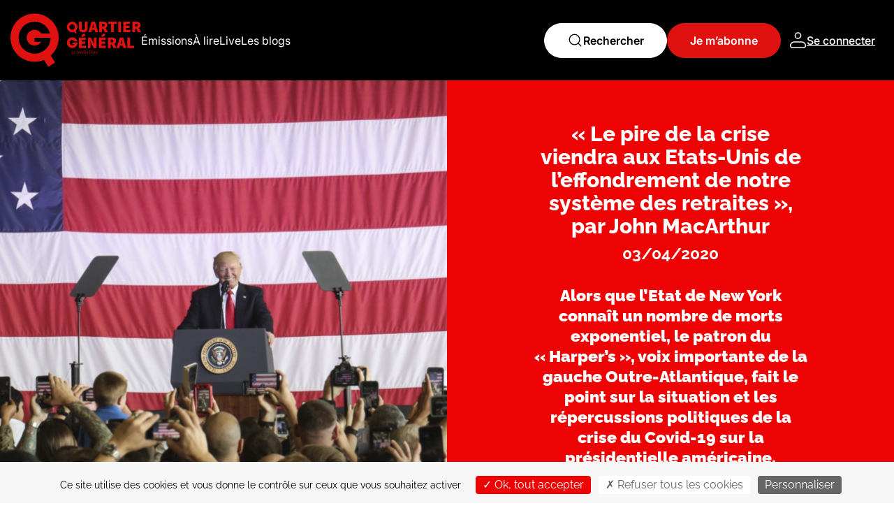

--- FILE ---
content_type: text/html; charset=UTF-8
request_url: https://qg.media/2020/04/03/le-pire-de-la-crise-viendra-aux-etats-unis-de-leffondrement-de-notre-systeme-des-retraites-par-john-macarthur/?fbclid=IwAR2WVpVE4hrGdoNFy6eIVFp47J1Md-w-8vE9wVIkV5xkx80lQYSlVut67X0
body_size: 20165
content:

<!doctype html>
<html lang="fr-FR">
  <head>
    <meta http-equiv="Content-Type" content="text/html; charset=UTF-8">
    <meta http-equiv="x-ua-compatible" content="ie=edge">
    <meta name="viewport" content="width=device-width, initial-scale=1">
    <!-- Font Raleway -->
    <!--link href="https://fonts.googleapis.com/css?family=Raleway:100,100i,200,200i,300,300i,400,400i,500,500i,600,600i,700,700i,800,800i,900,900i&display=swap" rel="stylesheet"-->
    <!-- Font Awesome -->
    <link rel="stylesheet" href="https://use.fontawesome.com/releases/v5.7.2/css/all.css" integrity="sha384-fnmOCqbTlWIlj8LyTjo7mOUStjsKC4pOpQbqyi7RrhN7udi9RwhKkMHpvLbHG9Sr" crossorigin="anonymous">
    <script src="https://cdnjs.cloudflare.com/ajax/libs/lodash.js/4.17.4/lodash.min.js"></script>
    <script src="https://cdnjs.cloudflare.com/ajax/libs/gsap/1.19.1/TweenMax.min.js"></script>
    <title>« Le pire de la crise viendra aux Etats-Unis de l’effondrement de notre système des retraites », par John MacArthur - QG - Le média libre</title><link rel="stylesheet" href="https://qg.media/wp-content/cache/min/1/4280962d8a3bff9350526c0cda222e72.css" data-minify="1" />
<meta name="description" content="Alors que l&#039;Etat de New York connaît un nombre de morts exponentiel, le patron du &quot;Harper’s&quot;, voix importante de la gauche Outre-Atlantique, fait le point sur la situation et les répercussions politiques de la crise du Covid-19 sur la présidentielle américaine. QG: Le confinement n’a finalement pas été décidé à…">
<meta name="robots" content="index, follow, max-snippet:-1, max-image-preview:large, max-video-preview:-1">
<link rel="canonical" href="https://qg.media/2020/04/03/le-pire-de-la-crise-viendra-aux-etats-unis-de-leffondrement-de-notre-systeme-des-retraites-par-john-macarthur/">
<meta property="og:url" content="https://qg.media/2020/04/03/le-pire-de-la-crise-viendra-aux-etats-unis-de-leffondrement-de-notre-systeme-des-retraites-par-john-macarthur/">
<meta property="og:site_name" content="QG - Le média libre">
<meta property="og:locale" content="fr_FR">
<meta property="og:type" content="article">
<meta property="og:title" content="« Le pire de la crise viendra aux Etats-Unis de l’effondrement de notre système des retraites », par John MacArthur - QG - Le média libre">
<meta property="og:description" content="Alors que l&#039;Etat de New York connaît un nombre de morts exponentiel, le patron du &quot;Harper’s&quot;, voix importante de la gauche Outre-Atlantique, fait le point sur la situation et les répercussions politiques de la crise du Covid-19 sur la présidentielle américaine. QG: Le confinement n’a finalement pas été décidé à…">
<meta property="og:image" content="https://qg.media/wp-content/uploads/2020/04/Capture-d’écran-2020-04-03-à-10.12.30.png">
<meta property="og:image:secure_url" content="https://qg.media/wp-content/uploads/2020/04/Capture-d’écran-2020-04-03-à-10.12.30.png">
<meta property="og:image:width" content="2506">
<meta property="og:image:height" content="1658">
<meta name="twitter:card" content="summary_large_image">
<meta name="twitter:title" content="« Le pire de la crise viendra aux Etats-Unis de l’effondrement de notre système des retraites », par John MacArthur - QG - Le média libre">
<meta name="twitter:description" content="Alors que l&#039;Etat de New York connaît un nombre de morts exponentiel, le patron du &quot;Harper’s&quot;, voix importante de la gauche Outre-Atlantique, fait le point sur la situation et les répercussions politiques de la crise du Covid-19 sur la présidentielle américaine. QG: Le confinement n’a finalement pas été décidé à…">
<meta name="twitter:image" content="https://qg.media/wp-content/uploads/2020/04/Capture-d’écran-2020-04-03-à-10.12.30-1024x677.png">
<style id='wp-img-auto-sizes-contain-inline-css' type='text/css'>
img:is([sizes=auto i],[sizes^="auto," i]){contain-intrinsic-size:3000px 1500px}
/*# sourceURL=wp-img-auto-sizes-contain-inline-css */
</style>
<style id='wp-emoji-styles-inline-css' type='text/css'>

	img.wp-smiley, img.emoji {
		display: inline !important;
		border: none !important;
		box-shadow: none !important;
		height: 1em !important;
		width: 1em !important;
		margin: 0 0.07em !important;
		vertical-align: -0.1em !important;
		background: none !important;
		padding: 0 !important;
	}
/*# sourceURL=wp-emoji-styles-inline-css */
</style>
<style id='wp-block-library-inline-css' type='text/css'>
:root{--wp-block-synced-color:#7a00df;--wp-block-synced-color--rgb:122,0,223;--wp-bound-block-color:var(--wp-block-synced-color);--wp-editor-canvas-background:#ddd;--wp-admin-theme-color:#007cba;--wp-admin-theme-color--rgb:0,124,186;--wp-admin-theme-color-darker-10:#006ba1;--wp-admin-theme-color-darker-10--rgb:0,107,160.5;--wp-admin-theme-color-darker-20:#005a87;--wp-admin-theme-color-darker-20--rgb:0,90,135;--wp-admin-border-width-focus:2px}@media (min-resolution:192dpi){:root{--wp-admin-border-width-focus:1.5px}}.wp-element-button{cursor:pointer}:root .has-very-light-gray-background-color{background-color:#eee}:root .has-very-dark-gray-background-color{background-color:#313131}:root .has-very-light-gray-color{color:#eee}:root .has-very-dark-gray-color{color:#313131}:root .has-vivid-green-cyan-to-vivid-cyan-blue-gradient-background{background:linear-gradient(135deg,#00d084,#0693e3)}:root .has-purple-crush-gradient-background{background:linear-gradient(135deg,#34e2e4,#4721fb 50%,#ab1dfe)}:root .has-hazy-dawn-gradient-background{background:linear-gradient(135deg,#faaca8,#dad0ec)}:root .has-subdued-olive-gradient-background{background:linear-gradient(135deg,#fafae1,#67a671)}:root .has-atomic-cream-gradient-background{background:linear-gradient(135deg,#fdd79a,#004a59)}:root .has-nightshade-gradient-background{background:linear-gradient(135deg,#330968,#31cdcf)}:root .has-midnight-gradient-background{background:linear-gradient(135deg,#020381,#2874fc)}:root{--wp--preset--font-size--normal:16px;--wp--preset--font-size--huge:42px}.has-regular-font-size{font-size:1em}.has-larger-font-size{font-size:2.625em}.has-normal-font-size{font-size:var(--wp--preset--font-size--normal)}.has-huge-font-size{font-size:var(--wp--preset--font-size--huge)}.has-text-align-center{text-align:center}.has-text-align-left{text-align:left}.has-text-align-right{text-align:right}.has-fit-text{white-space:nowrap!important}#end-resizable-editor-section{display:none}.aligncenter{clear:both}.items-justified-left{justify-content:flex-start}.items-justified-center{justify-content:center}.items-justified-right{justify-content:flex-end}.items-justified-space-between{justify-content:space-between}.screen-reader-text{border:0;clip-path:inset(50%);height:1px;margin:-1px;overflow:hidden;padding:0;position:absolute;width:1px;word-wrap:normal!important}.screen-reader-text:focus{background-color:#ddd;clip-path:none;color:#444;display:block;font-size:1em;height:auto;left:5px;line-height:normal;padding:15px 23px 14px;text-decoration:none;top:5px;width:auto;z-index:100000}html :where(.has-border-color){border-style:solid}html :where([style*=border-top-color]){border-top-style:solid}html :where([style*=border-right-color]){border-right-style:solid}html :where([style*=border-bottom-color]){border-bottom-style:solid}html :where([style*=border-left-color]){border-left-style:solid}html :where([style*=border-width]){border-style:solid}html :where([style*=border-top-width]){border-top-style:solid}html :where([style*=border-right-width]){border-right-style:solid}html :where([style*=border-bottom-width]){border-bottom-style:solid}html :where([style*=border-left-width]){border-left-style:solid}html :where(img[class*=wp-image-]){height:auto;max-width:100%}:where(figure){margin:0 0 1em}html :where(.is-position-sticky){--wp-admin--admin-bar--position-offset:var(--wp-admin--admin-bar--height,0px)}@media screen and (max-width:600px){html :where(.is-position-sticky){--wp-admin--admin-bar--position-offset:0px}}

/*# sourceURL=wp-block-library-inline-css */
</style><style id='wp-block-paragraph-inline-css' type='text/css'>
.is-small-text{font-size:.875em}.is-regular-text{font-size:1em}.is-large-text{font-size:2.25em}.is-larger-text{font-size:3em}.has-drop-cap:not(:focus):first-letter{float:left;font-size:8.4em;font-style:normal;font-weight:100;line-height:.68;margin:.05em .1em 0 0;text-transform:uppercase}body.rtl .has-drop-cap:not(:focus):first-letter{float:none;margin-left:.1em}p.has-drop-cap.has-background{overflow:hidden}:root :where(p.has-background){padding:1.25em 2.375em}:where(p.has-text-color:not(.has-link-color)) a{color:inherit}p.has-text-align-left[style*="writing-mode:vertical-lr"],p.has-text-align-right[style*="writing-mode:vertical-rl"]{rotate:180deg}
/*# sourceURL=https://qg.media/wp-includes/blocks/paragraph/style.min.css */
</style>
<style id='global-styles-inline-css' type='text/css'>
:root{--wp--preset--aspect-ratio--square: 1;--wp--preset--aspect-ratio--4-3: 4/3;--wp--preset--aspect-ratio--3-4: 3/4;--wp--preset--aspect-ratio--3-2: 3/2;--wp--preset--aspect-ratio--2-3: 2/3;--wp--preset--aspect-ratio--16-9: 16/9;--wp--preset--aspect-ratio--9-16: 9/16;--wp--preset--color--black: #000000;--wp--preset--color--cyan-bluish-gray: #abb8c3;--wp--preset--color--white: #ffffff;--wp--preset--color--pale-pink: #f78da7;--wp--preset--color--vivid-red: #cf2e2e;--wp--preset--color--luminous-vivid-orange: #ff6900;--wp--preset--color--luminous-vivid-amber: #fcb900;--wp--preset--color--light-green-cyan: #7bdcb5;--wp--preset--color--vivid-green-cyan: #00d084;--wp--preset--color--pale-cyan-blue: #8ed1fc;--wp--preset--color--vivid-cyan-blue: #0693e3;--wp--preset--color--vivid-purple: #9b51e0;--wp--preset--gradient--vivid-cyan-blue-to-vivid-purple: linear-gradient(135deg,rgb(6,147,227) 0%,rgb(155,81,224) 100%);--wp--preset--gradient--light-green-cyan-to-vivid-green-cyan: linear-gradient(135deg,rgb(122,220,180) 0%,rgb(0,208,130) 100%);--wp--preset--gradient--luminous-vivid-amber-to-luminous-vivid-orange: linear-gradient(135deg,rgb(252,185,0) 0%,rgb(255,105,0) 100%);--wp--preset--gradient--luminous-vivid-orange-to-vivid-red: linear-gradient(135deg,rgb(255,105,0) 0%,rgb(207,46,46) 100%);--wp--preset--gradient--very-light-gray-to-cyan-bluish-gray: linear-gradient(135deg,rgb(238,238,238) 0%,rgb(169,184,195) 100%);--wp--preset--gradient--cool-to-warm-spectrum: linear-gradient(135deg,rgb(74,234,220) 0%,rgb(151,120,209) 20%,rgb(207,42,186) 40%,rgb(238,44,130) 60%,rgb(251,105,98) 80%,rgb(254,248,76) 100%);--wp--preset--gradient--blush-light-purple: linear-gradient(135deg,rgb(255,206,236) 0%,rgb(152,150,240) 100%);--wp--preset--gradient--blush-bordeaux: linear-gradient(135deg,rgb(254,205,165) 0%,rgb(254,45,45) 50%,rgb(107,0,62) 100%);--wp--preset--gradient--luminous-dusk: linear-gradient(135deg,rgb(255,203,112) 0%,rgb(199,81,192) 50%,rgb(65,88,208) 100%);--wp--preset--gradient--pale-ocean: linear-gradient(135deg,rgb(255,245,203) 0%,rgb(182,227,212) 50%,rgb(51,167,181) 100%);--wp--preset--gradient--electric-grass: linear-gradient(135deg,rgb(202,248,128) 0%,rgb(113,206,126) 100%);--wp--preset--gradient--midnight: linear-gradient(135deg,rgb(2,3,129) 0%,rgb(40,116,252) 100%);--wp--preset--font-size--small: 13px;--wp--preset--font-size--medium: 20px;--wp--preset--font-size--large: 36px;--wp--preset--font-size--x-large: 42px;--wp--preset--spacing--20: 0.44rem;--wp--preset--spacing--30: 0.67rem;--wp--preset--spacing--40: 1rem;--wp--preset--spacing--50: 1.5rem;--wp--preset--spacing--60: 2.25rem;--wp--preset--spacing--70: 3.38rem;--wp--preset--spacing--80: 5.06rem;--wp--preset--shadow--natural: 6px 6px 9px rgba(0, 0, 0, 0.2);--wp--preset--shadow--deep: 12px 12px 50px rgba(0, 0, 0, 0.4);--wp--preset--shadow--sharp: 6px 6px 0px rgba(0, 0, 0, 0.2);--wp--preset--shadow--outlined: 6px 6px 0px -3px rgb(255, 255, 255), 6px 6px rgb(0, 0, 0);--wp--preset--shadow--crisp: 6px 6px 0px rgb(0, 0, 0);}:where(.is-layout-flex){gap: 0.5em;}:where(.is-layout-grid){gap: 0.5em;}body .is-layout-flex{display: flex;}.is-layout-flex{flex-wrap: wrap;align-items: center;}.is-layout-flex > :is(*, div){margin: 0;}body .is-layout-grid{display: grid;}.is-layout-grid > :is(*, div){margin: 0;}:where(.wp-block-columns.is-layout-flex){gap: 2em;}:where(.wp-block-columns.is-layout-grid){gap: 2em;}:where(.wp-block-post-template.is-layout-flex){gap: 1.25em;}:where(.wp-block-post-template.is-layout-grid){gap: 1.25em;}.has-black-color{color: var(--wp--preset--color--black) !important;}.has-cyan-bluish-gray-color{color: var(--wp--preset--color--cyan-bluish-gray) !important;}.has-white-color{color: var(--wp--preset--color--white) !important;}.has-pale-pink-color{color: var(--wp--preset--color--pale-pink) !important;}.has-vivid-red-color{color: var(--wp--preset--color--vivid-red) !important;}.has-luminous-vivid-orange-color{color: var(--wp--preset--color--luminous-vivid-orange) !important;}.has-luminous-vivid-amber-color{color: var(--wp--preset--color--luminous-vivid-amber) !important;}.has-light-green-cyan-color{color: var(--wp--preset--color--light-green-cyan) !important;}.has-vivid-green-cyan-color{color: var(--wp--preset--color--vivid-green-cyan) !important;}.has-pale-cyan-blue-color{color: var(--wp--preset--color--pale-cyan-blue) !important;}.has-vivid-cyan-blue-color{color: var(--wp--preset--color--vivid-cyan-blue) !important;}.has-vivid-purple-color{color: var(--wp--preset--color--vivid-purple) !important;}.has-black-background-color{background-color: var(--wp--preset--color--black) !important;}.has-cyan-bluish-gray-background-color{background-color: var(--wp--preset--color--cyan-bluish-gray) !important;}.has-white-background-color{background-color: var(--wp--preset--color--white) !important;}.has-pale-pink-background-color{background-color: var(--wp--preset--color--pale-pink) !important;}.has-vivid-red-background-color{background-color: var(--wp--preset--color--vivid-red) !important;}.has-luminous-vivid-orange-background-color{background-color: var(--wp--preset--color--luminous-vivid-orange) !important;}.has-luminous-vivid-amber-background-color{background-color: var(--wp--preset--color--luminous-vivid-amber) !important;}.has-light-green-cyan-background-color{background-color: var(--wp--preset--color--light-green-cyan) !important;}.has-vivid-green-cyan-background-color{background-color: var(--wp--preset--color--vivid-green-cyan) !important;}.has-pale-cyan-blue-background-color{background-color: var(--wp--preset--color--pale-cyan-blue) !important;}.has-vivid-cyan-blue-background-color{background-color: var(--wp--preset--color--vivid-cyan-blue) !important;}.has-vivid-purple-background-color{background-color: var(--wp--preset--color--vivid-purple) !important;}.has-black-border-color{border-color: var(--wp--preset--color--black) !important;}.has-cyan-bluish-gray-border-color{border-color: var(--wp--preset--color--cyan-bluish-gray) !important;}.has-white-border-color{border-color: var(--wp--preset--color--white) !important;}.has-pale-pink-border-color{border-color: var(--wp--preset--color--pale-pink) !important;}.has-vivid-red-border-color{border-color: var(--wp--preset--color--vivid-red) !important;}.has-luminous-vivid-orange-border-color{border-color: var(--wp--preset--color--luminous-vivid-orange) !important;}.has-luminous-vivid-amber-border-color{border-color: var(--wp--preset--color--luminous-vivid-amber) !important;}.has-light-green-cyan-border-color{border-color: var(--wp--preset--color--light-green-cyan) !important;}.has-vivid-green-cyan-border-color{border-color: var(--wp--preset--color--vivid-green-cyan) !important;}.has-pale-cyan-blue-border-color{border-color: var(--wp--preset--color--pale-cyan-blue) !important;}.has-vivid-cyan-blue-border-color{border-color: var(--wp--preset--color--vivid-cyan-blue) !important;}.has-vivid-purple-border-color{border-color: var(--wp--preset--color--vivid-purple) !important;}.has-vivid-cyan-blue-to-vivid-purple-gradient-background{background: var(--wp--preset--gradient--vivid-cyan-blue-to-vivid-purple) !important;}.has-light-green-cyan-to-vivid-green-cyan-gradient-background{background: var(--wp--preset--gradient--light-green-cyan-to-vivid-green-cyan) !important;}.has-luminous-vivid-amber-to-luminous-vivid-orange-gradient-background{background: var(--wp--preset--gradient--luminous-vivid-amber-to-luminous-vivid-orange) !important;}.has-luminous-vivid-orange-to-vivid-red-gradient-background{background: var(--wp--preset--gradient--luminous-vivid-orange-to-vivid-red) !important;}.has-very-light-gray-to-cyan-bluish-gray-gradient-background{background: var(--wp--preset--gradient--very-light-gray-to-cyan-bluish-gray) !important;}.has-cool-to-warm-spectrum-gradient-background{background: var(--wp--preset--gradient--cool-to-warm-spectrum) !important;}.has-blush-light-purple-gradient-background{background: var(--wp--preset--gradient--blush-light-purple) !important;}.has-blush-bordeaux-gradient-background{background: var(--wp--preset--gradient--blush-bordeaux) !important;}.has-luminous-dusk-gradient-background{background: var(--wp--preset--gradient--luminous-dusk) !important;}.has-pale-ocean-gradient-background{background: var(--wp--preset--gradient--pale-ocean) !important;}.has-electric-grass-gradient-background{background: var(--wp--preset--gradient--electric-grass) !important;}.has-midnight-gradient-background{background: var(--wp--preset--gradient--midnight) !important;}.has-small-font-size{font-size: var(--wp--preset--font-size--small) !important;}.has-medium-font-size{font-size: var(--wp--preset--font-size--medium) !important;}.has-large-font-size{font-size: var(--wp--preset--font-size--large) !important;}.has-x-large-font-size{font-size: var(--wp--preset--font-size--x-large) !important;}
/*# sourceURL=global-styles-inline-css */
</style>

<style id='classic-theme-styles-inline-css' type='text/css'>
/*! This file is auto-generated */
.wp-block-button__link{color:#fff;background-color:#32373c;border-radius:9999px;box-shadow:none;text-decoration:none;padding:calc(.667em + 2px) calc(1.333em + 2px);font-size:1.125em}.wp-block-file__button{background:#32373c;color:#fff;text-decoration:none}
/*# sourceURL=/wp-includes/css/classic-themes.min.css */
</style>







<script type="text/javascript" src="https://qg.media/wp-includes/js/jquery/jquery.min.js?ver=3.7.1" id="jquery-core-js"></script>
<script type="text/javascript" src="https://qg.media/wp-includes/js/jquery/jquery-migrate.min.js?ver=3.4.1" id="jquery-migrate-js"></script>
<script type="text/javascript" id="afp_script-js-extra">
/* <![CDATA[ */
var afp_vars = {"afp_nonce":"88a593b33d","ajax_url":"https://qg.media/wp-admin/admin-ajax.php"};
//# sourceURL=afp_script-js-extra
/* ]]> */
</script>
<script type="text/javascript" src="https://qg.media/wp-content/themes/qg-media/dist/scripts/ajax-modal.js" id="afp_script-js"></script>
<style id="pmpro_colors">:root {
	--pmpro--color--base: #ffffff;
	--pmpro--color--contrast: #222222;
	--pmpro--color--accent: #0c3d54;
	--pmpro--color--accent--variation: hsl( 199,75%,28.5% );
	--pmpro--color--border--variation: hsl( 0,0%,91% );
}</style>
<link rel="alternate" type="application/rss+xml" title="Flux RSS du podcast" href="https://qg.media/feed/podcast" />

<style type="text/css">.recentcomments a{display:inline !important;padding:0 !important;margin:0 !important;}</style><link rel="icon" href="https://qg.media/wp-content/uploads/2019/09/favicon.ico" sizes="32x32" />
<link rel="icon" href="https://qg.media/wp-content/uploads/2019/09/favicon.ico" sizes="192x192" />
<link rel="apple-touch-icon" href="https://qg.media/wp-content/uploads/2019/09/favicon.ico" />
<meta name="msapplication-TileImage" content="https://qg.media/wp-content/uploads/2019/09/favicon.ico" />
		<style type="text/css" id="wp-custom-css">
			
.page-id-8 p{
margin-bottom:0px;
}
 /* Cacher l'offre à 99€/an sur la page kissbankers */
/*
@media(min-width:767px){
.page-id-171 .col-lg-3{
	flex: 0 0 33%;
    max-width: 33%;
}
}
.page-id-171  #offers div:nth-child(4){
	display:none;
}
*/

.section .list-support li, .slick-counter {
	z-index:99;
	padding-left:2%;
    display: block;
    font-size: 1.3rem;
    line-height: 1.1875rem;
    text-align: left;
}

.connexion_form form label, .my-account form label {
    display: block;
    font-size: 1.25rem;
    line-height: 1.5rem;
    color: #000;
    font-weight: 700;
    margin-bottom: 38px;
}
@media (min-width: 992px){
.banner .social_share.social_home {
    top: 87%;
}
}		</style>
		</head>


<script>
    let QGShowSelector = (function () {
        const DESKTOP_MQ = '(min-width: 960px)';

        class ShowSelectorObject {
            constructor (el, container) {
                this._el = el;
                this._container = container;
                this._desktop = window.matchMedia(DESKTOP_MQ);

                // Mobile specific
                this._isectObs = null;
                this._lastToEnter = null;
                this._lastToLeave = null;

                // Desktop specific
                this._hand = this._el.querySelector('.show-selector__pointer svg');
                this._g = this._hand.nextElementSibling;
                this._origin = null;
                this._frameId = null;
                this._anchorAngle = null;
                this._targetAngle = null;
                this._currentAngle = null;

                this._desktop.addListener(onMediaChange.bind(this));

                if(this._desktop.matches) {
                    this.initForLargeLayout(el);
                }
                else {
                    this.initForNarrowLayout(el);
                }

                window.addEventListener('resize', onResize.bind(this));
            }

            updateBackground (color) {
                if(color==="#fff503") {
                    this._el.classList.add('jaune');
                    this._el.classList.remove('white');
                    this._el.classList.remove('black');
                } else if(color==="#ffffff") {
                    this._el.classList.add('white');
                    this._el.classList.remove('jaune');
                    this._el.classList.remove('black');
                } else {
                    this._el.classList.add('black');
                    this._el.classList.remove('jaune');
                    this._el.classList.remove('white');
                }
                this._el.style.backgroundColor = color;
                this._g.style.color = color;
            }

            initForNarrowLayout (el) {
                const asMenu = this._el.classList.contains('.show-selector--as-menu');
                const itemElList = Array.from(this._el.querySelectorAll('.show-selector__show'));

                if(typeof this._container == 'string') {
                    this._container = this._el.closest(this._container) || null;
                }
                this._isectObs = getNewIsectObs.call(this, itemElList, this._container);
            }

            tearDownForNarrowLayout (el) {
                this._isectObs && this._isectObs.disconnect();
                this._isectObs = null;
                this._lastToEnter = null;
                this._lastToLeave = null;
                this._el.style.backgroundColor = '';
            }

            initForLargeLayout (el) {
                this._origin = getOriginPoint(this._el);

                this._anchorAngle = -45;
                this._targetAngle = -45;
                this._currentAngle = -45;

                this.__binded_onPointerOver = onPointerOver.bind(this);
                this.__binded_onPointerOut = onPointerOut.bind(this);
                this.__binded_onPointerMove = onPointerMove.bind(this);
                this.__binded_onTick = onTick.bind(this);

                this._el.addEventListener('mouseover', this.__binded_onPointerOver);
                this._el.addEventListener('mouseout', this.__binded_onPointerOut);
                window.addEventListener('mousemove', this.__binded_onPointerMove);

                this.updateBackground(this._el.querySelector('.show-selector__show').dataset.color);
            }

            tearDownForLargeLayout (el) {
                this._frameId && window.cancelAnimationFrame(this._frameId);

                this._el.removeEventListener('mouseover', this.__binded_onPointerOver);
                this._el.removeEventListener('mouseout', this.__binded_onPointerOut);
                window.removeEventListener('mousemove', this.__binded_onPointerMove);

                this.__binded_onPointerOver = null;
                this.__binded_onPointerOut = null;
                this.__binded_onPointerMove = null;
                this.__binded_onTick = null;
            }

            updateHand () {
                const delta = Math.abs(this._targetAngle - this._currentAngle);

                this._currentAngle = delta <= 0.1
                    ? this._targetAngle
                    : this._currentAngle + (this._targetAngle - this._currentAngle) * 0.2;

                this._hand.style.transform = 'rotate(' + this._currentAngle + 'deg)';

                return delta > 0.1;
            }
        }

        function getClientPositionOf (el) {
            let x = 0;
            let y = 0;

            do {
                x += el.offsetLeft;
                y += el.offsetTop;
                el = el.offsetParent;
            }
            while(el);

            return {
                x: x,
                y: y
            };
        }

        function getOriginPoint (el) {
            const point = getClientPositionOf(el);
            point.x += el.offsetWidth / 2;
            point.y += el.offsetHeight / 2;

            return point;
        }

        function getNewIsectObs (targetElList, container) {
            const wh = window.innerHeight;

            const newIsectObs = new IntersectionObserver(onIsectChange.bind(this), {
                root: container,
                rootMargin: '-' + (wh / 4) + 'px 0px -' + (wh / 4) + 'px 0px'
            });

            for(let itemEl of targetElList) {
                newIsectObs.observe(itemEl);
            }

            return newIsectObs;
        }

        function onIsectChange (changes) {
            let i = 0;
            for(let single of changes) {
                if(single.isIntersecting) {
                    (i == 0 || window.scrollY > 0) && this.updateBackground(single.target.dataset.color);
                    this._lastToLeave = this._lastToEnter;
                    this._lastToEnter = single.target;
                }
                else {
                    if(single.target == this._lastToEnter) {
                        this.updateBackground(this._lastToLeave.dataset.color);
                        this._lastToEnter = this._lastToLeave;
                    }

                    this._lastToLeave = single.target;
                }
                i++;
            }
        }

        function onPointerOver (ev) {
            const target = ev.target.closest('.show-selector__show');
            const relatedTarget = ev.relatedTarget
                ? ev.relatedTarget.closest('.show-selector__show') == target
                : null;

            if(target && !relatedTarget) {
                this._anchorAngle = parseFloat(target.dataset.angle);
                this._targetAngle = this._anchorAngle || 0;
                this.updateBackground(target.dataset.color);
            }
        }

        function onPointerOut (ev) {
            const target = ev.target.closest('.show-selector__show');
            const relatedTarget = ev.relatedTarget
                ? ev.relatedTarget.closest('.show-selector__show') == target
                : null;

            if(target && !relatedTarget) {
                this._targetAngle = this._anchorAngle;
            }
        }

        function onPointerMove (ev) {
            const x = ev.pageX - this._origin.x;
            const y = ev.pageY - this._origin.y;
            const angle = ((Math.atan2(x, y) * 180 / Math.PI) * -1) - this._anchorAngle;

            this._targetAngle = this._anchorAngle + (angle * 0.2);

            if(this._frameId === null) {
                this._frameId = window.requestAnimationFrame(this.__binded_onTick);
            }
        }

        function onTick () {
            if(this.updateHand()) {
                this._frameId = window.requestAnimationFrame(this.__binded_onTick);
            }
            else {
                this._frameId = null;
            }
        }

        function onMediaChange (desktop) {
            if(desktop.matches) {
                this.tearDownForNarrowLayout();
                this.initForLargeLayout();
            }
            else {
                this.tearDownForLargeLayout();
                this.initForNarrowLayout();
            }
        }

        function onResize () {
            if(this._desktop.matches) {
                this._origin = getOriginPoint(this._el);
            }
            else {
                const itemElList = Array.from(this._el.querySelectorAll('.show-selector__show'));
                this._isectObs = getNewIsectObs.call(this, itemElList, this._container);
            }
        }

        return {
            init: function (options) {
                const elist = Array.from(document.querySelectorAll(options.target));
                return elist.map(function (el) {
                    return new ShowSelectorObject(el, options.container);
                });
            }
        };
    })();





    window.addEventListener('load', function () {
        QGShowSelector.init({
            target: '.show-selector',
        });
    });
</script>

  <body class="pmpro-variation_1 wp-singular post-template-default single single-post postid-5219 single-format-standard wp-theme-qg-media pmpro-body-has-access le-pire-de-la-crise-viendra-aux-etats-unis-de-leffondrement-de-notre-systeme-des-retraites-par-john-macarthur sidebar-primary">
    <!--[if IE]>
      <div class="alert alert-warning">
        You are using an <strong>outdated</strong> browser. Please <a href="http://browsehappy.com/">upgrade your browser</a> to improve your experience.      </div>
    <![endif]-->
    

<header class="header qg-header">
    <div class="top-header">
        <div class="container">
            <div class="content-header">
                <div class="qg-header__left">
                    <a href="https://qg.media" class="qg-header__logo">
                        <img src="https://qg.media/wp-content/themes/qg-media/assets-new/images/logo.svg" alt="QG Média" />
                    </a>
                    <nav class="navbar-menu">
                        <ul class="navbar">
                            <li id="menu-item-47199" class="menu-item menu-item-type-post_type menu-item-object-page menu-item-47199"><a href="https://qg.media/nos-emissions/">Émissions</a></li>
<li id="menu-item-268" class="menu-item menu-item-type-post_type menu-item-object-page menu-item-268"><a href="https://qg.media/a-lire/">À lire</a></li>
<li id="menu-item-10257" class="cta_live menu-item menu-item-type-post_type menu-item-object-page menu-item-10257"><a href="https://qg.media/live/">Live</a></li>
<li id="menu-item-70829" class="menu-item menu-item-type-post_type menu-item-object-page menu-item-70829"><a href="https://qg.media/les-blogs/">Les blogs</a></li>
                        </ul>
                                                    <a href="https://qg.media/je-mabonne/" target="_blank" class="qg-header__cta default-btn red-btn d-lg-none"><span>Je m’abonne</span></a>
                                            </nav>
                </div>
                <div class="qg-header__right">
                    <button type="button" class="click-modal qg-header__searchbox default-btn white-btn" data-toggle="modal" data-target="#search_modal">
                        <span>
                            <svg width="23" height="23" viewBox="0 0 23 23" fill="none"
                                xmlns="http://www.w3.org/2000/svg">
                                <path
                                    d="M10.5833 17.9167C14.6334 17.9167 17.9167 14.6334 17.9167 10.5833C17.9167 6.53324 14.6334 3.25 10.5833 3.25C6.53324 3.25 3.25 6.53324 3.25 10.5833C3.25 14.6334 6.53324 17.9167 10.5833 17.9167Z"
                                    stroke="black" stroke-width="1.35714" stroke-linecap="round"
                                    stroke-linejoin="round" />
                                <path d="M19.7492 19.75L15.7617 15.7625" stroke="black" stroke-width="1.35714"
                                    stroke-linecap="round" stroke-linejoin="round" />
                            </svg>
                            Rechercher
                        </span>
                    </button>
                                            <a href="https://qg.media/je-mabonne/" target="_blank" class="qg-header__cta default-btn red-btn d-lg-inline-flex d-none"><span>Je m’abonne</span></a>
                                                                <a href="#" class="seconnect-btn" data-toggle="modal" data-target="#login">
                            <svg width="25" height="23" viewBox="0 0 25 23" fill="none"
                                xmlns="http://www.w3.org/2000/svg">
                                <path
                                    d="M12.5001 9C14.7438 9 16.5626 7.18116 16.5626 4.9375C16.5626 2.69384 14.7438 0.875 12.5001 0.875C10.2565 0.875 8.43762 2.69384 8.43762 4.9375C8.43762 7.18116 10.2565 9 12.5001 9Z"
                                    stroke="white" stroke-width="1.5" />
                                <path
                                    d="M1.66663 19.4167C1.66663 17.9801 2.23731 16.6023 3.25313 15.5865C4.26895 14.5707 5.6467 14 7.08329 14H17.9166C19.3532 14 20.731 14.5707 21.7468 15.5865C22.7626 16.6023 23.3333 17.9801 23.3333 19.4167C23.3333 20.135 23.048 20.8238 22.54 21.3317C22.0321 21.8397 21.3433 22.125 20.625 22.125H4.37496C3.65666 22.125 2.96779 21.8397 2.45988 21.3317C1.95197 20.8238 1.66663 20.135 1.66663 19.4167Z"
                                    stroke="white" stroke-width="1.5" stroke-linejoin="round" />
                            </svg>
                            <span class="d-xl-inline-flex d-none">Se connecter</span>
                        </a>
                                        
                    <button class="qg-header__hamburger d-lg-none toggle-menu">
                        <span class="qg-header__hamburger-bar"></span>
                        <span class="qg-header__hamburger-bar"></span>
                        <span class="qg-header__hamburger-bar"></span>
                    </button>
                </div>
            </div>
        </div>
    </div>
</header>

<div class="modal fade" id="login" tabindex="-1" role="dialog" aria-labelledby="exampleModalCenterTitle" aria-hidden="true">
    <div class="modal-dialog modal-dialog-centered" role="document">
        <div class="modal-content">
            <div class="modal-header">
                <button type="button" class="close" data-dismiss="modal" aria-label="Close">
                    <img alt="fermer le menu" src="https://qg.media/wp-content/themes/qg-media/dist/images/ico-close.svg"/>
                </button>
            </div>
            <div class="modal-body">
                <div id="authentication" class="connexion_form general">
                    <div class="container container-custom">
                        <div class="h2">Connectez vous</div>
                        <form method="post" action="/wp-login.php" id="loginform" name="loginform" class="general_form">
                            <div class="item">
                                <label for="user_login">Votre email</label>
                                <input type="text" tabindex="10" size="20" value="" id="user_login" name="log">
                            </div>
                            <div class="item">
                                <label for="user_pass">Votre mot de passe</label>
                                <input type="password" tabindex="20" size="20" value="" id="user_pass" name="pwd">
                            </div>
                            <input type="hidden" id="login_nonce" name="login_nonce" value="361b8b3701" /><input type="hidden" name="_wp_http_referer" value="/2020/04/03/le-pire-de-la-crise-viendra-aux-etats-unis-de-leffondrement-de-notre-systeme-des-retraites-par-john-macarthur/?fbclid=IwAR2WVpVE4hrGdoNFy6eIVFp47J1Md-w-8vE9wVIkV5xkx80lQYSlVut67X0" />
                            <div class="error alert alert-danger" style="display:none"></div>
                            <div class="validate alert alert-success" style="display:none"></div>

                            <div class="text-center">
                                <input type="submit" value="Je me connecte" id="wp-submit" name="wp-submit" class="btn mb-3">
                            </div>
                            <a href="#" title="Mot de passe oublié" class="forget"> Mot de passe oublié ? </a>
                            <!--a href="https://qg.media/wp-login.php?action=lostpassword" title ="Mot de passe oublié"> Mot de passe oublié ? </a-->
                            <!--div class="user_subscription">
                            <div class="menu-principal-subscription-container"><ul id="menu-principal-subscription" class="menu"><li id="menu-item-6913" class="menu-item menu-item-type-post_type menu-item-object-page menu-item-6913"><a href="https://qg.media/je-mabonne/">Je m&rsquo;abonne</a></li>
</ul></div>                          </div-->
                            <input type="hidden" value="0" id="redirect" name="redirect">
                        </form>
                    </div>
                </div>
                <div id="lostPassword" class="connexion_form general nodisplay">
                    <div class="container container-custom">
                        <div class="h2">Mot de passe oublié</div>
                        <div id="message"></div>
                        <form id="lostPasswordForm" method="post" class="general_form">
                            <input type="hidden" id="rs_user_lost_password_nonce" name="rs_user_lost_password_nonce" value="48dc0d9d49" /><input type="hidden" name="_wp_http_referer" value="/2020/04/03/le-pire-de-la-crise-viendra-aux-etats-unis-de-leffondrement-de-notre-systeme-des-retraites-par-john-macarthur/?fbclid=IwAR2WVpVE4hrGdoNFy6eIVFp47J1Md-w-8vE9wVIkV5xkx80lQYSlVut67X0" />
                            <div class="item">
                                <label for="user_login">Votre e-mail</label>
                                <input type="text" name="user_login" id="user_login" class="input" value="" size="20"/>
                            </div>

                            <div class="text-center">
                                <input type="submit" value="Réinitialiser le mot de passe" id="wp-submit" name="wp-submit" class="btn mb-3">
                            </div>
                            <a href="#" title="Identifiez-vous" class="noForget"> S'identifier ! </a>
                        </form>
                    </div>
                </div>
            </div>

        </div>
    </div>
</div>

<div class="modal fade" id="search_modal" tabindex="-1" role="dialog" aria-labelledby="exampleModalCenterTitle" aria-hidden="true">
    <div class="modal-dialog modal-dialog-centered" role="document">
        <div class="modal-content">
            <div class="modal-header">
                <button type="button" class="close" data-dismiss="modal" aria-label="Close">
                    <img alt="fermer le menu" src="https://qg.media/wp-content/themes/qg-media/dist/images/ico-close.svg"/>
                </button>
            </div>
            <div class="modal-body">
                <div class="connexion_form  general">
                    <div class="container container-custom">
                        <div class="h2">Recherche</div>
                        <form id='search-form' role="search" aria-label="Formulaire de recherche" method="get" class="search-form" action="https://qg.media/">
                            <input id='search-text' type="search" class="search-field" placeholder="Tapez votre recherche" type="search" value="" name="s"/>
                            <button type="submit" class="search-button"></button>
                        </form>

                    </div>
                </div>
            </div>

        </div>
    </div>
</div>
    <div class="wrap" role="document">
        <main class="main">
            
<section class="section-home-actu padding-top">
    <div class="container-fluid nopadding">
            <div class="row">
                <div class="col-xs-12 col-md-6 order-first nopadding">
                    <a href="https://qg.media/2020/04/03/le-pire-de-la-crise-viendra-aux-etats-unis-de-leffondrement-de-notre-systeme-des-retraites-par-john-macarthur/">
                        <img width="1024" height="677" src="https://qg.media/wp-content/uploads/2020/04/Capture-d’écran-2020-04-03-à-10.12.30-1024x677.png" class="article_une_img wp-post-image" alt="" decoding="async" fetchpriority="high" srcset="https://qg.media/wp-content/uploads/2020/04/Capture-d’écran-2020-04-03-à-10.12.30-1024x677.png 1024w, https://qg.media/wp-content/uploads/2020/04/Capture-d’écran-2020-04-03-à-10.12.30-300x198.png 300w, https://qg.media/wp-content/uploads/2020/04/Capture-d’écran-2020-04-03-à-10.12.30-768x508.png 768w, https://qg.media/wp-content/uploads/2020/04/Capture-d’écran-2020-04-03-à-10.12.30-1536x1016.png 1536w, https://qg.media/wp-content/uploads/2020/04/Capture-d’écran-2020-04-03-à-10.12.30-2048x1355.png 2048w" sizes="(max-width: 1024px) 100vw, 1024px" />                    </a>
                </div>
                <div class="col-xs-12 col-md-6 nopadding">
                    <div class="home-actu__block">
                        <h3><a href="https://qg.media/2020/04/03/le-pire-de-la-crise-viendra-aux-etats-unis-de-leffondrement-de-notre-systeme-des-retraites-par-john-macarthur/">« Le pire de la crise viendra aux Etats-Unis de l’effondrement de notre système des retraites », par John MacArthur</a></h3>
                        <p class="date">03/04/2020</p>
                        <p><p><strong>Alors que l&rsquo;Etat de New York connaît un nombre de morts exponentiel, le patron du « Harper’s », voix importante de la gauche Outre-Atlantique, fait le point sur la situation et les répercussions politiques de la crise du Covid-19 sur la présidentielle américaine. Interview par Aude Lancelin</strong></p>
</p>
                    </div>
                </div>
            </div>
    </div>
</section>
<div class="container">
    <div class="content_post row">
        <div class="social_post">
            <ul class="ul-social ul-social-fixed sticky">
                <li>
                    <a class="twitter" href="https://twitter.com/intent/tweet?url=https%3A%2F%2Fqg.media%2F2020%2F04%2F03%2Fle-pire-de-la-crise-viendra-aux-etats-unis-de-leffondrement-de-notre-systeme-des-retraites-par-john-macarthur%2F" target="_blank"><em class="fab fa-twitter"></em></a>
                </li>
                <li>
                    <a class="facebook" href="https://facebook.com/sharer.php?u=https%3A%2F%2Fqg.media%2F2020%2F04%2F03%2Fle-pire-de-la-crise-viendra-aux-etats-unis-de-leffondrement-de-notre-systeme-des-retraites-par-john-macarthur%2F" target="_blank"><em class="fab fa-facebook-f"></em></a>
                </li>
                <li>
                    <a class="telegram" href="https://t.me/share/url?url=https%3A%2F%2Fqg.media%2F2020%2F04%2F03%2Fle-pire-de-la-crise-viendra-aux-etats-unis-de-leffondrement-de-notre-systeme-des-retraites-par-john-macarthur%2F" target="_blank"><em class="fab fa-telegram"></em></a>
                </li>
            </ul>
        </div>
        <div class="right_posts">
                            <article class="post-5219 post type-post status-publish format-standard has-post-thumbnail hentry category-economie category-evenement category-international pmpro-has-access">
                    <div class="entry-content">
                        
<p>Alors que l&rsquo;Etat de New York connaît un nombre de morts exponentiel, le patron du « Harper’s », voix importante de la gauche Outre-Atlantique, fait le point sur la situation et les répercussions politiques de la crise du Covid-19 sur la présidentielle américaine.</p>



<p><strong>QG: Le confinement n’a finalement pas été décidé à New York, là où vous vivez. Comment se passe la vie pour les gens sur place&nbsp;?</strong></p>



<p><strong>John R. MacArthur :</strong> Il n&rsquo;y a toujours pas de confinement ici, contrairement à Paris. Mais les gens dans le Upper West Side de Manhattan, où je vis, ont l&rsquo;air de rester chez eux sans trop y être contraints. Je suis dans un coin qui donne sur Central Park, et on peut circuler sans grande difficulté sur les trottoirs, les rues sont même quasiment vides. Les autorités de la ville ont menacé de fermer le parc à cause d’attroupements de personnes trop rapprochées, et ils ont fini par interdire l’accès aux cours de récréation, et par faire enlever les paniers de basket pour empêcher des jeux. A 19 heures, on imite désormais les Français et les Italiens : des milliers de gens ouvrent leurs fenêtres et sortent de leurs immeubles pour applaudir les secouristes en général, et les infirmières et médecins en particulier. En effet, ça remonte un peu le moral. Toujours pas de pénuries importantes dans les supermarchés et dans les épiceries. La plupart de ces établissements ont établi des contrôles sur le nombre de personnes autorisées à l&rsquo;intérieur. La ville est très, très calme à part quelques sirènes – du jamais vu d’après mon expérience de New Yorkais, pas même après le 11-Septembre.  Évidemment, c&rsquo;est différent dans les quartiers plus pauvres, où les ouvriers sont obligés de se déplacer pour survivre, et ne peuvent pas travailler à distance avec un ordinateur. Eux sont obligés de prendre le métro dans des wagons bondés. Les premières statistiques qui nous parviennent ont l&rsquo;air de démontrer une fracture économique et raciale dans le taux d&rsquo;infection – à savoir que les districts plus pauvres comme Brooklyn, le Bronx et le Queens, seraient plus touchés par la maladie que Manhattan et Staten Island. Un voisin dans mon immeuble, retraité et âgé de plus de soixante-dix ans, est tombé malade du Covid, mais on semble dire qu&rsquo;il va survivre sans être hospitalisé. </p>



<p><strong>QG&nbsp;:
Une rivalité s’est instituée entre Trump et le gouverneur désormais star de
l’Etat de New York, Andrew Cuomo, dont les premières déclarations avaient été
jugées alarmistes, et ont surtout fait de l’ombre au Président. Quelle en sont
les conséquences pour les résidents de l’Etat&nbsp;?</strong></p>



<p><strong>John
R. MacArthur&nbsp;:</strong> La
rivalité entre le Gouverneur Cuomo et Donald Trump, tous les deux élevés dans
le Queens, est authentique, bien que très mise en scène par les médias. Cuomo
se comporte avec plus d&rsquo;intelligence et de dignité que le Président – ça va
presque sans dire – mais nous ne connaîtrons pas les vraies conséquences de
tout cela avant longtemps.&nbsp; Le nombre de morts, et le vrai bilan de la
crise, sont encore lointains. La ville et l&rsquo;Etat de New York sont en tête aux
Etats-Unis du plus grand nombre de personnes infectées. Donc Cuomo ne peut pas
se vanter d’avoir un bilan meilleur que celui de Trump pour ses préparatifs ou ses
anticipations de la crise.&nbsp;En tout état de cause, Cuomo est un grand
centriste du parti Démocrate, très loin de la position de Bernie Sanders au sujet
de l&rsquo;Etat-Providence et de la nécessité d’un système de santé national et
gratuit pour tous. On parle de lui comme potentiel remplaçant de Biden comme
candidat à la présidence pour le parti Démocrate, mais il est en réalité bien
trop tard pour qu&rsquo;il se présente.</p>



<p><strong>QG&nbsp;:
Le nombre de chômeurs a également explosé depuis quelques semaines aux
Etats-Unis… On dit que 40% des New Yorkais risquent aussi de ne pas payer leur
loyer. De tous côtés les voyants sont au rouge. Comment voyez-vous la
suite&nbsp;? Une récession de grande ampleur est-elle inéluctable pour
l’économie américaine&nbsp;?</strong></p>



<p><strong>John R. MacArthur&nbsp;:</strong> Nous sommes déjà en récession, surtout si l’on prend en compte l’effondrement dramatique des valeurs en bourse.&nbsp; Les Américains de toutes classes, sauf les plus pauvres bien sûr, investissent tous en bourse – cela fait partie de notre culture – et nos retraites sont financées par la valeur des actions, via les fonds de pension. C&rsquo;est là où se trouve le pire de la crise qui vient. Que va-t-il arriver aux gens qui comptaient sur un Dow Jones en hausse pour payer leurs retraites&nbsp;? Les locataires, je pense, seront épargnés à court terme pour des raisons de pures raisons de com’.&nbsp; Les propriétaires&nbsp;ne vont pas vouloir être exhibés à la télévision comme de méchants&nbsp;créanciers qui chassent les locataires de leurs foyers. Et les politiques ont très peur, là encore à court terme, d&rsquo;être blâmés&nbsp;pour les méfaits du marché privé. N&rsquo;oubliez pas que la fortune de Trump et sa famille a été entièrement fondée sur les milliers de locataires modestes de New York. &nbsp;</p>



<p><strong>QG&nbsp;: </strong><strong>Arrivez-vous
à avoir des informations fiables sur la réalité de la situation sanitaire aux
Etats-Unis&nbsp;?</strong></p>



<p><strong>John
R. MacArthur&nbsp;:</strong> Ce
n&rsquo;est pas possible d&rsquo;avoir des informations fiables sur la vraie situation
sanitaire ici, et cela pour deux raisons principales. La première c’est qu&rsquo;il y
a 50 systèmes différents de statistiques, un par Etat. Ce manque de coordination
est étonnant, mais voilà c’est ainsi. Un Etat progressiste et avancé comme,
disons, le Minnesota arrive à faire des décomptes de malades plus ou moins
corrects, contrairement à un Etat plus proche du tiers monde comme l&rsquo;Arkansas,
ou le Mississippi, où le gouvernement n’a ni le pouvoir, ni la compétence, pour
faire de bons calculs avec des chiffres sûrs. La deuxième raison, c’est le
manque de tests pour détecter le Covid-19 – comme chez vous, il est toujours
très compliqué de se faire examiner ici, surtout pour les pauvres. Si vous
restez malade à la maison sans voir un médecin, ou sans vous rendre à
l&rsquo;hôpital, vous n&rsquo;êtes évidemment&nbsp;pas compté parmi les infectés officiels.
&nbsp;</p>



<p><strong>QG&nbsp;: Quelles sont les répercussions actuelles de la crise du Covid sur la campagne présidentielle américaine&nbsp;? La gestion de la crise du Covid-19 aux Etats-Unis pourrait-elle être l’élément achevant de discréditer Trump&nbsp;? Ou bien risque-t-on d’observer un réflexe légitimiste, «&nbsp;tous derrière le chef&nbsp;» par temps durs&nbsp;? </strong></p>



<p><strong>John
R. MacArthur&nbsp;:</strong> Aujourd’hui
on peut dire que Trump est gagnant – il est d’ailleurs en hausse dans les
sondages. D&rsquo;une part il est sans arrêt&nbsp;à la télévision, d&rsquo;autre part il s’est
subitement converti au dirigisme en politique, le contraire de Herbert Hoover
alors Président républicain au début de la Grande Dépression de 1929.&nbsp;
Celui qui aurait dû être le grand gagnant de la crise actuelle, à savoir Bernie
Sanders, a été balayé&nbsp;par la machine démocrate, à savoir le clan
Clinton-Obama, qui préfère perdre avec un Biden incohérent et corrompu, que
gagner avec un insurgé comme lui qui menacerait le contrôle de la machine du
parti. Il est désespérant d&rsquo;observer la chute de Sanders, au moment même où le
manque de soins médicaux de base, et la faiblesse du filet de sécurité sociale,
sont plus que jamais évidents et lui donnent raison. </p>



<p>Si la crise se tasse d&rsquo;ici la convention des
Républicains&nbsp;en août, Trump va déjà clamer sa victoire, et les Démocrates auront
du mal à le contredire. Les idioties de Trump au début de la crise seront pour
la plupart oubliées. Joe Biden est un candidat pire encore qu’Hillary Clinton –
je ne vois même pas comment il va pouvoir s&rsquo;en sortir, tant il est proche de la
grande finance, de Wall Street, et partisan de la déréglementation des marchés,
du «&nbsp;libre échange&nbsp;». Il est tout ce que vous pouvez imaginer de pire
comme partisan du clientélisme. Il ne peut pas se réinventer d&rsquo;une minute à
l&rsquo;autre. Je ne comprends toujours pas pourquoi les noirs américains ont voté
majoritairement aux primaires pour Biden, qui en tant que sénateur a appuyé une
politique anti-intégration au sein des écoles publiques, et favorisé l&rsquo;incarcération
des jeunes noirs en nombre disproportionné. Ce qui le place en très mauvaise
posture pour attaquer la politique anti-noirs et anti-pauvres de Trump. Alors
étudiant, Sanders s&rsquo;était fait arrêter dans une manifestation contre la
ségrégation des noirs à Chicago, et il avait défilé dans la fameuse «&nbsp;March
on Washington&nbsp;»&nbsp;de Martin Luther King en 1963. En 2003, Biden a au
contraire prononcé un éloge à la mémoire du sénateur Strom Thurmond,
ségrégationniste et raciste avant la lettre. Il y a de quoi être sidéré. </p>



<p><strong>Propos recueillis par Aude Lancelin</strong></p>



<p><em><strong>John R. MacArthur</strong> est le président et rédacteur en chef de Harper’s Magazine. Il est l&rsquo;une des voix importantes de la gauche aux Etats-Unis. Sous sa direction, Harper’s a reçu vingt National Magazine Awards, la plus haute reconnaissance de la presse américaine. Il est notamment l’auteur de « L’illusion Obama » (2012, éditions les Arènes), essai d&rsquo;une rare lucidité sur les échecs du premier président noir des Etats-Unis.</em></p>
                    </div>
                </article>
                    </div>

    </div>

</div>

<div id="endMain"></div>

<div class="section-comments container">
  <div id="commentaires" class="comments">
          <h2 class="comments__title">
        7 Commentaire(s)
      </h2>

      <ol class="comment__list">
        		<li id="comment-155" class="comment byuser comment-author-aneigetteyahoo-com even thread-even depth-1">
			<article id="div-comment-155" class="comment-body">
				<footer class="comment-meta">
					<div class="comment-author vcard">
												<b class="fn">aneigette@yahoo.com</b> <span class="says">dit :</span>					</div><!-- .comment-author -->

					<div class="comment-metadata">
						<a href="https://qg.media/2020/04/03/le-pire-de-la-crise-viendra-aux-etats-unis-de-leffondrement-de-notre-systeme-des-retraites-par-john-macarthur/#comment-155"><time datetime="2020-04-16T08:54:43+02:00">16 avril 2020 à 8 h 54 min</time></a>					</div><!-- .comment-metadata -->

									</footer><!-- .comment-meta -->

				<div class="comment-content">
					<p>La situation actuelle est due pour une grande part à l&rsquo;abandon par tous les pouvoirs en place de toutes politiques de planification démocratique, tournant le dos á ce système (!) jugé dépassé, d&rsquo;un autre temps. Vive la loi du marché et le libre-échange.<br />
Mais voila qui me rend perplexe, la capacité de rebond des mêmes pour tromper le peuple. Quand on entend l&rsquo;économiste de Natixis déclarer «  » le néolibéralisme est mort «  » , on ne peut que s&rsquo;interroger avec inquiétude sur l&rsquo;avenir : qu&rsquo;´est-ce qu&rsquo;ils préparent encore pour se maintenir et garder la haute main sur les affaires !!<br />
Et quelles forces y-a-t-il en face pour s&rsquo;opposer à ces bulldozers dont le seul souci est l&rsquo;appât du gain et l&rsquo;asservissement de toutes, de tous , et de toute chose pour leurs buts !!</p>
				</div><!-- .comment-content -->

				<div class="reply"><a rel="nofollow" class="comment-reply-login" href="https://qg.media/wp-login.php?redirect_to=https%3A%2F%2Fqg.media%2F2020%2F04%2F03%2Fle-pire-de-la-crise-viendra-aux-etats-unis-de-leffondrement-de-notre-systeme-des-retraites-par-john-macarthur%2F">Connectez-vous pour répondre</a> <span class="zeno-comments-report-link">
		<span id="zeno-comments-result-155">
			<a class="hide-if-no-js" href="#" data-zeno-comment-id="155" rel="nofollow">Report comment</a>
		</span>
		
			<div class="zeno-report-comments-container" style="max-height:0;overflow:hidden;" hidden="true" aria-hidden="true">
				<form>
					<input value="52692" type="text" name="zeno_report_comments_3cfa39a69afc3e95ae5fda874608ae31" class="zeno_report_comments_3cfa39a69afc3e95ae5fda874608ae31" placeholder="" style="transform: translateY(10000px);" />
					<input value="52692" type="text" name="zeno_report_comments_43a4d2b8b95def2690c8e323a387ffe2" class="zeno_report_comments_43a4d2b8b95def2690c8e323a387ffe2" placeholder="" style="transform: translateY(10000px);" />
				</form>
			</div>
			</span></div>			</article><!-- .comment-body -->
		</li><!-- #comment-## -->
		<li id="comment-136" class="comment byuser comment-author-ainuage odd alt thread-odd thread-alt depth-1 parent">
			<article id="div-comment-136" class="comment-body">
				<footer class="comment-meta">
					<div class="comment-author vcard">
												<b class="fn">ainuage</b> <span class="says">dit :</span>					</div><!-- .comment-author -->

					<div class="comment-metadata">
						<a href="https://qg.media/2020/04/03/le-pire-de-la-crise-viendra-aux-etats-unis-de-leffondrement-de-notre-systeme-des-retraites-par-john-macarthur/#comment-136"><time datetime="2020-04-04T11:59:55+02:00">4 avril 2020 à 11 h 59 min</time></a>					</div><!-- .comment-metadata -->

									</footer><!-- .comment-meta -->

				<div class="comment-content">
					<p>Pour rebondir sur l&rsquo;étonnement d&rsquo;Aneigette, mais dans un tout autre registre, je fais part de mon étonnement devant le phénomène peut investiguer des parcours de traitrise (certains diront maturation politique) de certains de nos intellectuels politiques. Et, en ce jour y&rsquo;en a deux célèbres qui se manifestent autour du covirus : Cohn Bendit, et Philippe Val. L&rsquo;un qui a réussi à se faire élire au parlement européen par les écolos de droite, et l&rsquo;autre présentement directeur de La Poste. Celui-ci qui entre en politique dans la mouvance Charlie-Hebdo / Hara-Kiri, et celui-là qui entre en scène par des revendications sexuelles en 68. C&rsquo;est questionnant.</p>
<p>J&rsquo;en profite justement pour suggérer la création d&rsquo;un fil libre pour commenter l&rsquo;actualité sur le site QG. Des fois, y&rsquo;a les doigts qui nous démangent. Certes sur ce genre de fil (qui a existé à l&rsquo;époque LeMédia) c&rsquo;est souvent le gros bordel, et c&rsquo;est la guerre des posteurs et des trolls je le reconnais. Mais bon, à voir &#8230;</p>
				</div><!-- .comment-content -->

				<div class="reply"><a rel="nofollow" class="comment-reply-login" href="https://qg.media/wp-login.php?redirect_to=https%3A%2F%2Fqg.media%2F2020%2F04%2F03%2Fle-pire-de-la-crise-viendra-aux-etats-unis-de-leffondrement-de-notre-systeme-des-retraites-par-john-macarthur%2F">Connectez-vous pour répondre</a> <span class="zeno-comments-report-link">
		<span id="zeno-comments-result-136">
			<a class="hide-if-no-js" href="#" data-zeno-comment-id="136" rel="nofollow">Report comment</a>
		</span>
		</span></div>			</article><!-- .comment-body -->
		<ol class="children">
		<li id="comment-137" class="comment byuser comment-author-ainuage even depth-2">
			<article id="div-comment-137" class="comment-body">
				<footer class="comment-meta">
					<div class="comment-author vcard">
												<b class="fn">ainuage</b> <span class="says">dit :</span>					</div><!-- .comment-author -->

					<div class="comment-metadata">
						<a href="https://qg.media/2020/04/03/le-pire-de-la-crise-viendra-aux-etats-unis-de-leffondrement-de-notre-systeme-des-retraites-par-john-macarthur/#comment-137"><time datetime="2020-04-04T12:03:52+02:00">4 avril 2020 à 12 h 03 min</time></a>					</div><!-- .comment-metadata -->

									</footer><!-- .comment-meta -->

				<div class="comment-content">
					<p>« peu investigué »</p>
				</div><!-- .comment-content -->

				<div class="reply"><a rel="nofollow" class="comment-reply-login" href="https://qg.media/wp-login.php?redirect_to=https%3A%2F%2Fqg.media%2F2020%2F04%2F03%2Fle-pire-de-la-crise-viendra-aux-etats-unis-de-leffondrement-de-notre-systeme-des-retraites-par-john-macarthur%2F">Connectez-vous pour répondre</a> <span class="zeno-comments-report-link">
		<span id="zeno-comments-result-137">
			<a class="hide-if-no-js" href="#" data-zeno-comment-id="137" rel="nofollow">Report comment</a>
		</span>
		</span></div>			</article><!-- .comment-body -->
		</li><!-- #comment-## -->
		<li id="comment-138" class="comment byuser comment-author-ainuage odd alt depth-2">
			<article id="div-comment-138" class="comment-body">
				<footer class="comment-meta">
					<div class="comment-author vcard">
												<b class="fn">ainuage</b> <span class="says">dit :</span>					</div><!-- .comment-author -->

					<div class="comment-metadata">
						<a href="https://qg.media/2020/04/03/le-pire-de-la-crise-viendra-aux-etats-unis-de-leffondrement-de-notre-systeme-des-retraites-par-john-macarthur/#comment-138"><time datetime="2020-04-04T17:41:37+02:00">4 avril 2020 à 17 h 41 min</time></a>					</div><!-- .comment-metadata -->

									</footer><!-- .comment-meta -->

				<div class="comment-content">
					<p>Bon, y&rsquo;a erreur. Dans mon échange d&rsquo;information du matin, il y a eu homophonie avec Philippe Val (le directeur de la poste c&rsquo;est Philippe Wahl qui n&rsquo;est pas un ancien Charlie Hebdo). Désolé.<br />
Il n&#8217;empêche que Philippe Val est lui bien concerné par un parcours de trahison.</p>
				</div><!-- .comment-content -->

				<div class="reply"><a rel="nofollow" class="comment-reply-login" href="https://qg.media/wp-login.php?redirect_to=https%3A%2F%2Fqg.media%2F2020%2F04%2F03%2Fle-pire-de-la-crise-viendra-aux-etats-unis-de-leffondrement-de-notre-systeme-des-retraites-par-john-macarthur%2F">Connectez-vous pour répondre</a> <span class="zeno-comments-report-link">
		<span id="zeno-comments-result-138">
			<a class="hide-if-no-js" href="#" data-zeno-comment-id="138" rel="nofollow">Report comment</a>
		</span>
		</span></div>			</article><!-- .comment-body -->
		</li><!-- #comment-## -->
</ol><!-- .children -->
</li><!-- #comment-## -->
		<li id="comment-134" class="comment byuser comment-author-aneigetteyahoo-com even thread-even depth-1 parent">
			<article id="div-comment-134" class="comment-body">
				<footer class="comment-meta">
					<div class="comment-author vcard">
												<b class="fn">aneigette@yahoo.com</b> <span class="says">dit :</span>					</div><!-- .comment-author -->

					<div class="comment-metadata">
						<a href="https://qg.media/2020/04/03/le-pire-de-la-crise-viendra-aux-etats-unis-de-leffondrement-de-notre-systeme-des-retraites-par-john-macarthur/#comment-134"><time datetime="2020-04-03T21:07:58+02:00">3 avril 2020 à 21 h 07 min</time></a>					</div><!-- .comment-metadata -->

									</footer><!-- .comment-meta -->

				<div class="comment-content">
					<p>Bien convaincue par cette analyse , claire et nette. La politique américaine n&rsquo;a pas fini de nous laisser perplexes , avec toutes ses contradictions , et ces positions incompréhensibles !!! Je ne comprends pas du tout les votes des Afro-américains , alors qu&rsquo;ils sont les premières victimes du système .</p>
				</div><!-- .comment-content -->

				<div class="reply"><a rel="nofollow" class="comment-reply-login" href="https://qg.media/wp-login.php?redirect_to=https%3A%2F%2Fqg.media%2F2020%2F04%2F03%2Fle-pire-de-la-crise-viendra-aux-etats-unis-de-leffondrement-de-notre-systeme-des-retraites-par-john-macarthur%2F">Connectez-vous pour répondre</a> <span class="zeno-comments-report-link">
		<span id="zeno-comments-result-134">
			<a class="hide-if-no-js" href="#" data-zeno-comment-id="134" rel="nofollow">Report comment</a>
		</span>
		</span></div>			</article><!-- .comment-body -->
		<ol class="children">
		<li id="comment-142" class="comment byuser comment-author-millet odd alt depth-2">
			<article id="div-comment-142" class="comment-body">
				<footer class="comment-meta">
					<div class="comment-author vcard">
												<b class="fn">MILLET</b> <span class="says">dit :</span>					</div><!-- .comment-author -->

					<div class="comment-metadata">
						<a href="https://qg.media/2020/04/03/le-pire-de-la-crise-viendra-aux-etats-unis-de-leffondrement-de-notre-systeme-des-retraites-par-john-macarthur/#comment-142"><time datetime="2020-04-05T14:12:07+02:00">5 avril 2020 à 14 h 12 min</time></a>					</div><!-- .comment-metadata -->

									</footer><!-- .comment-meta -->

				<div class="comment-content">
					<p>L’arbre cache t’il la forêt ? Et ces votes pieges cachent ils une colère en formation justement comme il est dit plus loin à cause de la disproportion de décès entre riches et laborieux ?  Déjà l’adage dit « les laborieux c’est comme les vieux pneu quand ça crève ça fait pas d’bruit  » Mais là c’est une autre histoire&#8230;qui vient&#8230;on peut pas continuer d’accuser la nature&#8230;</p>
				</div><!-- .comment-content -->

				<div class="reply"><a rel="nofollow" class="comment-reply-login" href="https://qg.media/wp-login.php?redirect_to=https%3A%2F%2Fqg.media%2F2020%2F04%2F03%2Fle-pire-de-la-crise-viendra-aux-etats-unis-de-leffondrement-de-notre-systeme-des-retraites-par-john-macarthur%2F">Connectez-vous pour répondre</a> <span class="zeno-comments-report-link">
		<span id="zeno-comments-result-142">
			<a class="hide-if-no-js" href="#" data-zeno-comment-id="142" rel="nofollow">Report comment</a>
		</span>
		</span></div>			</article><!-- .comment-body -->
		</li><!-- #comment-## -->
</ol><!-- .children -->
</li><!-- #comment-## -->
		<li id="comment-133" class="comment byuser comment-author-ainuage even thread-odd thread-alt depth-1">
			<article id="div-comment-133" class="comment-body">
				<footer class="comment-meta">
					<div class="comment-author vcard">
												<b class="fn">ainuage</b> <span class="says">dit :</span>					</div><!-- .comment-author -->

					<div class="comment-metadata">
						<a href="https://qg.media/2020/04/03/le-pire-de-la-crise-viendra-aux-etats-unis-de-leffondrement-de-notre-systeme-des-retraites-par-john-macarthur/#comment-133"><time datetime="2020-04-03T18:49:43+02:00">3 avril 2020 à 18 h 49 min</time></a>					</div><!-- .comment-metadata -->

									</footer><!-- .comment-meta -->

				<div class="comment-content">
					<p>Intéressante interview !<br />
La « dite » dictature chinoise ment sur le nombre de morts et d&rsquo;infectés : les chiffres sont trop bas pour une économie planifiée, et sans doute sous-développée médicalement).<br />
La libérale Amérique, elle,  ne compte pas les morts ni les infectés, car il n&rsquo;y a pas de système de comptage (pas assez rentable de compter sans doute. Seul se compte ce qui se vend, alors les morts  !!!!!!).</p>
<p>En France, si l&rsquo;on avait eu une économie planifiée, les fabriques de masques (Bretagne) et de bouteilles d&rsquo;oxygène (Auvergne) n&rsquo;auraient pas été vendues et fermées. C&rsquo;est la demande « instantanée » qui régule le marché libre, pas le prévisionnel. Les technocrates ont dit « zéro stock » et « flux tendu », sinon pas de compétitivité, et subséquemment pas de valeur boursière.</p>
<p>Même en France, il serait intéressant de savoir comment les diverses classes sociales sont touchées par le virus. Être confinés à 2 dans 150m2, et l&rsquo;être à 5 dans 70m2, c&rsquo;est bien différent, surtout si 1 des occupants est porteur de virus.<br />
Voir aussi la morbidité (et létalité) par activité professionnelle (télétravail ou pas).</p>
				</div><!-- .comment-content -->

				<div class="reply"><a rel="nofollow" class="comment-reply-login" href="https://qg.media/wp-login.php?redirect_to=https%3A%2F%2Fqg.media%2F2020%2F04%2F03%2Fle-pire-de-la-crise-viendra-aux-etats-unis-de-leffondrement-de-notre-systeme-des-retraites-par-john-macarthur%2F">Connectez-vous pour répondre</a> <span class="zeno-comments-report-link">
		<span id="zeno-comments-result-133">
			<a class="hide-if-no-js" href="#" data-zeno-comment-id="133" rel="nofollow">Report comment</a>
		</span>
		</span></div>			</article><!-- .comment-body -->
		</li><!-- #comment-## -->
      </ol>

          
    	<div id="respond" class="comment-respond">
		<h3 id="reply-title" class="comment-reply-title">Laisser un commentaire <small><a rel="nofollow" id="cancel-comment-reply-link" href="/2020/04/03/le-pire-de-la-crise-viendra-aux-etats-unis-de-leffondrement-de-notre-systeme-des-retraites-par-john-macarthur/?fbclid=IwAR2WVpVE4hrGdoNFy6eIVFp47J1Md-w-8vE9wVIkV5xkx80lQYSlVut67X0#respond" style="display:none;">Annuler la réponse</a></small></h3><p class="must-log-in">Vous devez <a href="#" class="click-modal" data-toggle="modal" data-target="#login" data-redirect="true">vous connecter</a> pour publier un commentaire.</p>	</div><!-- #respond -->
	  </div>
</div>
        </main><!-- /.main -->
    </div><!-- /.wrap -->
    <footer class="qg-footer">
    <div class="block-socials">
        <div class="container">
            <p class="title-social h5">Nous suivre sur les réseaux sociaux</p>
            <ul class="list-socials">
                <li>
                    <a href="https://www.youtube.com/@LibreQg" target="_blank"><i class="icon-youtube-b"></i></a>
                </li>
                <li>
                    <a href="https://x.com/LibreQg" target="_blank"><i class="icon-twitter-x"></i></a>
                </li>
                <li>
                    <a href="https://www.facebook.com/quartiergeneralmedia/" target="_blank"><i class="icon-facebook"></i></a>
                </li>
                <li>
                    <a href="https://www.instagram.com/qglemedialibre/" target="_blank"><i class="icon-instagram"></i></a>
                </li>
                <li>
                    <a href="https://t.me/qglemedialibre" target="_blank"><i class="icon-telegram"></i></a>
                </li>
            </ul>
        </div>
    </div>
    <div class="top-footer">
        <div class="container">
            <div class="content-top-footer">
                <div class="logo-footer">
                    <a href="/">
                        <img src="https://qg.media/wp-content/themes/qg-media/assets-new/images/logo.svg" alt="QG &#8211; Le média libre" />
                    </a>
                </div>
                <div class="content-menu-footer">
                    <div class="menu-footer">
                        <p class="title-footer">Programme</p>
                        <ul>
                                                                <li><a href="https://qg.media/programme/pas-de-quartier">Pas de Quartier</a></li>
                                                                    <li><a href="https://qg.media/programme/quartier-libre">Quartier libre</a></li>
                                                                    <li><a href="https://qg.media/programme/explication">L'Explication</a></li>
                                                                    <li><a href="https://qg.media/programme/quartier-populaire">Quartier Populaire</a></li>
                                                                    <li><a href="https://qg.media/programme/quoi-qu-il-en-coute">Quoi qu’il en coûte</a></li>
                                                                    <li><a href="https://qg.media/programme/quartier-interdit">Quartier interdit</a></li>
                                                        </ul>
                    </div>
                    <div class="menu-footer">
                        <p class="title-footer">Votre QG</p>
                        <div class="menu-footer-votre-qg-container"><ul id="menu-footer-votre-qg" class="menu"><li id="menu-item-1653" class="menu-item menu-item-type-custom menu-item-object-custom menu-item-1653"><a href="https://qg.media/manifeste/#projet">Notre projet</a></li>
<li id="menu-item-1654" class="menu-item menu-item-type-custom menu-item-object-custom menu-item-1654"><a href="https://qg.media/manifeste/#equipe">L&rsquo;équipe</a></li>
<li id="menu-item-1655" class="menu-item menu-item-type-custom menu-item-object-custom menu-item-1655"><a href="https://qg.media/manifeste/#financement">Le financement</a></li>
<li id="menu-item-1656" class="menu-item menu-item-type-custom menu-item-object-custom menu-item-1656"><a href="https://qg.media/manifeste/#manifeste">Le manifeste</a></li>
<li id="menu-item-1658" class="menu-item menu-item-type-custom menu-item-object-custom menu-item-1658"><a href="https://qg.media/manifeste/#soutien">Nos soutiens</a></li>
</ul></div>                    </div>
                    <div class="menu-footer">
                        <p class="title-footer">Contact</p>
                         <div class="menu-footer-contact-container"><ul id="menu-footer-contact" class="menu"><li id="menu-item-48121" class="menu-item menu-item-type-post_type menu-item-object-page menu-item-48121"><a href="https://qg.media/protection-des-donnees-personnelles/">Données personnelles</a></li>
<li id="menu-item-103104" class="menu-item menu-item-type-post_type menu-item-object-page menu-item-103104"><a href="https://qg.media/cgv/">Conditions générales de vente</a></li>
<li id="menu-item-141401" class="cookies menu-item menu-item-type-custom menu-item-object-custom menu-item-141401"><a href="#">Gestion des cookies</a></li>
</ul></div>                    </div>
                </div>
                <div class="bloc-newsletter v2">
                    <p class="top-title-newsletter">Restez informé de notre actualité</p>
                    <p class="title-newsletter h5">Recevez notre newsletter</p>
                    <div class="form-newsletter">
                        <script>(function() {
	window.mc4wp = window.mc4wp || {
		listeners: [],
		forms: {
			on: function(evt, cb) {
				window.mc4wp.listeners.push(
					{
						event   : evt,
						callback: cb
					}
				);
			}
		}
	}
})();
</script><!-- Mailchimp for WordPress v4.10.9 - https://wordpress.org/plugins/mailchimp-for-wp/ --><form id="mc4wp-form-1" class="mc4wp-form mc4wp-form-36" method="post" data-id="36" data-name="Newsletter" ><div class="mc4wp-form-fields"><input type="email" name="EMAIL" placeholder="Votre email" required />
<input type="submit" value="" /></div><label style="display: none !important;">Laissez ce champ vide si vous êtes humain : <input type="text" name="_mc4wp_honeypot" value="" tabindex="-1" autocomplete="off" /></label><input type="hidden" name="_mc4wp_timestamp" value="1769782917" /><input type="hidden" name="_mc4wp_form_id" value="36" /><input type="hidden" name="_mc4wp_form_element_id" value="mc4wp-form-1" /><div class="mc4wp-response"></div></form><!-- / Mailchimp for WordPress Plugin -->                    </div>
                </div>
            </div>
        </div>
    </div>
    <div class="bottom-footer">
        <div class="container">
            <div class="content-footer">
                <span class="copyright">© QG 2026.</span>
                <ul class="copyright-menu">
                    <li class="menu-item">
                        <a href="mailto:contact@qg.media" class="nav-link">Contactez-nous</a>
                    </li>
                    <li class="menu-item">
                        <a href="https://qg.media/mentions-legales/" class="nav-link">Mentions légales</a>
                    </li>
                </ul>
            </div>
        </div>
    </div>
</footer><script type="speculationrules">
{"prefetch":[{"source":"document","where":{"and":[{"href_matches":"/*"},{"not":{"href_matches":["/wp-*.php","/wp-admin/*","/wp-content/uploads/*","/wp-content/*","/wp-content/plugins/*","/wp-content/themes/qg-media/*","/*\\?(.+)"]}},{"not":{"selector_matches":"a[rel~=\"nofollow\"]"}},{"not":{"selector_matches":".no-prefetch, .no-prefetch a"}}]},"eagerness":"conservative"}]}
</script>
		<!-- Memberships powered by Paid Memberships Pro v3.6.2. -->
	<script>(function() {function maybePrefixUrlField () {
  const value = this.value.trim()
  if (value !== '' && value.indexOf('http') !== 0) {
    this.value = 'http://' + value
  }
}

const urlFields = document.querySelectorAll('.mc4wp-form input[type="url"]')
for (let j = 0; j < urlFields.length; j++) {
  urlFields[j].addEventListener('blur', maybePrefixUrlField)
}
})();</script><script type="text/javascript" id="zrcmnt-ajax-request-js-extra">
/* <![CDATA[ */
var zenocommentsajax = {"ajaxurl":"https://qg.media/wp-admin/admin-ajax.php","nonce":"6f9c4306c9","timeout":"zeno_report_comments_3cfa39a69afc3e95ae5fda874608ae31","timeout2":"zeno_report_comments_43a4d2b8b95def2690c8e323a387ffe2"};
//# sourceURL=zrcmnt-ajax-request-js-extra
/* ]]> */
</script>
<script type="text/javascript" src="https://qg.media/wp-content/plugins/zeno-report-comments//js/ajax.js?ver=2.3.2" id="zrcmnt-ajax-request-js"></script>
<script type="text/javascript" src="https://qg.media/wp-content/themes/qg-media/assets-new/libraries/swiper/swiper-bundle.min.js" id="swiper/js-js"></script>
<script type="text/javascript" src="https://qg.media/wp-content/themes/qg-media/assets-new/libraries/fancybox/fancybox.umd.js" id="fancybox/js-js"></script>
<script type="text/javascript" src="https://qg.media/wp-content/themes/qg-media/assets-new/js/main.js?ver=2.6" id="custom-script/js-js"></script>
<script type="text/javascript" src="https://qg.media/wp-includes/js/comment-reply.min.js?ver=6.9" id="comment-reply-js" async="async" data-wp-strategy="async" fetchpriority="low"></script>
<script type="text/javascript" id="sage/js-js-extra">
/* <![CDATA[ */
var ajax_object = {"ajaxurl":"https://qg.media/wp-admin/admin-ajax.php","ajax_nonce":"f317cc698e"};
//# sourceURL=sage%2Fjs-js-extra
/* ]]> */
</script>
<script type="text/javascript" src="https://qg.media/wp-content/themes/qg-media/dist/scripts/main.js" id="sage/js-js"></script>
<script type="text/javascript" src="https://qg.media/wp-content/themes/qg-media/dist/scripts/simply-nav.js" id="simply-nav/js-js"></script>
<script type="text/javascript" src="https://qg.media/wp-content/themes/qg-media/dist/scripts/overlay.js" id="overlay-js"></script>
<script type="text/javascript" src="https://qg.media/wp-content/themes/qg-media/assets/scripts/tac/tarteaucitron.js?ver=6.9" id="tacjs-js"></script>
<script type="text/javascript" src="https://qg.media/wp-content/themes/qg-media/assets/scripts/tac/lang/tarteaucitron.fr.js?ver=6.9" id="tacjslang-js"></script>
<script type="text/javascript" src="https://qg.media/wp-content/themes/qg-media/dist/scripts/tac.js?ver=6.9" id="tac-initjs-js"></script>
<script type="text/javascript" id="adminAjax-js-extra">
/* <![CDATA[ */
var adminAjax = ["https://qg.media/wp-admin/admin-ajax.php"];
//# sourceURL=adminAjax-js-extra
/* ]]> */
</script>
<script type="text/javascript" src="https://qg.media/wp-content/themes/qg-media/dist/scripts/ajax.js" id="adminAjax-js"></script>
<script type="text/javascript" defer src="https://qg.media/wp-content/plugins/mailchimp-for-wp/assets/js/forms.js?ver=4.10.9" id="mc4wp-forms-api-js"></script>
  </body>
</html>

<!-- This website is like a Rocket, isn't it? Performance optimized by WP Rocket. Learn more: https://wp-rocket.me -->

--- FILE ---
content_type: text/css; charset=utf-8
request_url: https://qg.media/wp-content/cache/min/1/4280962d8a3bff9350526c0cda222e72.css
body_size: 78746
content:
@import "../../../themes/qg-media/assets-new/libraries/swiper/swiper-bundle.min.css";@import "../../../themes/qg-media/assets-new/libraries/fancybox/fancybox.css";@import "../../../themes/qg-media/assets-new/libraries/animate/animate.min.css";:root{--pmpro--base--border-radius:8px;--pmpro--base--spacing--small:12px;--pmpro--base--spacing--medium:18px;--pmpro--base--spacing--large:36px;--pmpro--color--accent:#0c3d54;--pmpro--color--base:#fff;--pmpro--color--base-2:#ededed;--pmpro--color--contrast:#222;--pmpro--color--border:#777;--pmpro--color--info-background:#d9edf7;--pmpro--color--info-border:#bce8f1;--pmpro--color--info-text:#31708f;--pmpro--color--info-link:#245269;--pmpro--color--success-background:#d4edda;--pmpro--color--success-border:#c3e6cb;--pmpro--color--success-text:#0F441C;--pmpro--color--success-link:#2b542c;--pmpro--color--error-background:#f8d7da;--pmpro--color--error-border:#f5c6cb;--pmpro--color--error-text:#721c24;--pmpro--color--error-link:#843534;--pmpro--color--alert-background:#fff8e0;--pmpro--color--alert-border:#ffeeba;--pmpro--color--alert-text:#6C5101;--pmpro--color--alert-link:#66512c;--pmpro--color--alert2-background:#ffecd9;--pmpro--color--alert2-border:#ffddb1;--pmpro--color--alert2-text:#995d1d;--pmpro--color--alert2-link:#a65e3a}.pmpro_message{background-color:var(--pmpro--color--info-background);border:1px solid var(--pmpro--color--info-border);border-radius:var(--pmpro--base--border-radius);color:var(--pmpro--color--info-text);font-weight:400;margin:var(--pmpro--base--spacing--medium) 0;padding:var(--pmpro--base--spacing--small) var(--pmpro--base--spacing--medium);text-align:left}.pmpro_message.pmpro_success{background-color:var(--pmpro--color--success-background);border-color:var(--pmpro--color--success-border);color:var(--pmpro--color--success-text)}.pmpro_message.pmpro_error{background-color:var(--pmpro--color--error-background);border-color:var(--pmpro--color--error-border);color:var(--pmpro--color--error-text)}.pmpro_message.pmpro_alert{background-color:var(--pmpro--color--alert-background);border-color:var(--pmpro--color--alert-border);color:var(--pmpro--color--alert-text)}.pmpro_message a{color:var(--pmpro--color--info-link);text-decoration:underline}.pmpro_success a{color:var(--pmpro--color--success-link)}.pmpro_error a{color:var(--pmpro--color--error-link)}.pmpro_alert a{color:var(--pmpro--color--alert-link)}.pmpro_message p{margin:0 0 var(--pmpro--base--spacing--small);padding:0}.pmpro_message p:last-of-type{margin-bottom:0}.pmpro_captcha{margin:var(--pmpro--base--spacing--large) 0}.pmpro_captcha div{clear:none;margin:0}.pmpro_form_label-inline{display:inline-block}.pmpro{.pmpro_form_input-text.pmpro_form_input-error,.pmpro_form_input-email.pmpro_form_input-error,.pmpro_form_input-url.pmpro_form_input-error,.pmpro_form_input-password.pmpro_form_input-error,.pmpro_form_input-search.pmpro_form_input-error,.pmpro_form_input-select.pmpro_form_input-error,.pmpro_form_input-checkbox.pmpro_form_input-error,.pmpro_form_input-radio.pmpro_form_input-error,.pmpro_form_input-multiselect.pmpro_form_input-error,.pmpro_form_input-number.pmpro_form_input-error,.pmpro_form_input-file.pmpro_form_input-error,.pmpro_form_input-date.pmpro_form_input-error,.pmpro_form_input-textarea.pmpro_form_input-error{border-color:var(--pmpro--color--error-border);box-shadow:0 0 0 .2rem #f8d7da}}.pmpro_form_field-checkbox .pmpro_form_label{cursor:pointer;display:inline;width:auto}.pmpro_form_field-checkbox input[type="checkbox"]{height:auto;opacity:1;width:auto}.pmpro_form_field-checkbox-grouped ul{list-style:none;margin:0;padding:0}.pmpro_form_field-checkbox-grouped li{list-style:none;margin:0;padding:0}.pmpro_form_field-radio-item{margin-bottom:0}.pmpro_form_field-radio-item .pmpro_form_label{cursor:pointer;display:inline-block;width:auto}.pmpro_form_field-date select{max-width:unset;width:unset}.pmpro_form_field-date input[type="text"]{margin-left:var(--pmpro--base--spacing--small);max-width:unset;width:unset}.pmpro_form_field-file button{margin-right:var(--pmpro--base--spacing--small)}.pmpro_form_field-file-preview{align-items:center;display:flex;height:100px;justify-content:center;overflow:hidden;width:100px}.pmpro_form_field-file-preview img{height:100%;object-fit:cover;width:100%}#pmpro_payment_information_fields .pmpro_form_fields label{display:block;float:none;max-width:initial;min-width:initial;text-align:left;width:auto}button[type="button"]#other_discount_code_toggle,button[type="button"]#other_discount_code_toggle:hover,button[type="button"]#other_discount_code_toggle:focus{background:none;border:none;color:inherit;cursor:pointer;font-family:inherit;font-size:inherit;margin:0;padding:0;text-decoration:underline}#pmpro_tos_fields input[type="checkbox"]#tos{width:auto}#pmpro_payment_method span.gateway_paypalexpress{margin-left:var(--pmpro--base--spacing--large)}[id^="pmpro_paypal"] .pmpro_btn-submit-checkout-paypal-image{background-image:url(../../../plugins/paid-memberships-pro/images/paypal-color.svg);background-repeat:no-repeat;background-size:contain;display:inline-block;height:30px;width:100px}.pmpro_checkout_gateway-stripe form.pmpro_form #pmpro_payment_information_fields .pmpro_payment-request-button h3,.pmpro_billing_gateway-stripe form.pmpro_form #pmpro_payment_information_fields .pmpro_payment-request-button h3{margin:var(--pmpro--base--spacing--medium) 0 var(--pmpro--base--spacing--small);padding:0}.pmpro_checkout_gateway-stripe form.pmpro_form #pmpro_payment_information_fields div#AccountNumber,.pmpro_checkout_gateway-stripe form.pmpro_form #pmpro_payment_information_fields div#Expiry,.pmpro_checkout_gateway-stripe form.pmpro_form #pmpro_payment_information_fields div#CVV,.pmpro_billing_gateway-stripe form.pmpro_form #pmpro_payment_information_fields div#AccountNumber,.pmpro_billing_gateway-stripe form.pmpro_form #pmpro_payment_information_fields div#Expiry,.pmpro_billing_gateway-stripe form.pmpro_form #pmpro_payment_information_fields div#CVV{border:1px solid var(--pmpro--color--border);padding:var(--pmpro--base--spacing--small)}.pmpro_invoice_details .pmpro_invoice-billing-address{display:flex;flex-direction:column}.pmpro_price_part_span{display:flex;font-weight:400;justify-content:space-between}.pmpro_price_part-total{font-weight:700}.pmpro_list{#pmpro_order_single-meta-bill_to{word-break:break-all}}.pmpro_list.pmpro_list-plain,.pmpro_list.pmpro_list-plain .pmpro_list_item{list-style:none;margin:0;padding:0}.pmpro_list.pmpro_list-bulleted{list-style-type:disc;margin:0;padding:0 0 0 var(--pmpro--base--spacing--medium)}.pmpro_list.pmpro_list-bulleted .pmpro_list_item{margin:0;padding:0}.pmpro_list .pmpro_list_item:not(:last-child){margin-bottom:var(--pmpro--base--spacing--small)}#pass-strength-result{border:1px solid var(--pmpro--color--border);border-radius:var(--pmpro--base--border-radius);color:inherit;font-size:16px;margin:0;padding:calc(var(--pmpro--base--spacing--small) / 3) var(--pmpro--base--spacing--small);text-align:center;width:100%;box-sizing:border-box;opacity:0}#pass-strength-result.short{background-color:var(--pmpro--color--error-background);border-color:var(--pmpro--color--error-border);color:var(--pmpro--color--error-text);opacity:1}#pass-strength-result.bad{background-color:var(--pmpro--color--alert2-background);border-color:var(--pmpro--color--alert2-border);color:var(--pmpro--color--alert2-text);opacity:1}#pass-strength-result.good{background-color:var(--pmpro--color--alert-background);border-color:var(--pmpro--color--alert-border);color:var(--pmpro--color--alert-text);opacity:1}#pass-strength-result.strong{background-color:var(--pmpro--color--success-background);border-color:var(--pmpro--color--success-border);color:var(--pmpro--color--success-text);opacity:1}.pass1.short,.pass1-text.short{border-color:var(--pmpro--color--error-border)}.pass1.bad,.pass1-text.bad{border-color:var(--pmpro--color--alert2-border)}.pass1.good,.pass1-text.good{border-color:var(--pmpro--color--alert-border)}.pass1.strong,.pass1-text.strong{border-color:var(--pmpro--color--success-border)}.pw-weak{display:none}.indicator-hint{padding-top:8px}.wp-pwd [type="text"],.wp-pwd [type="password"]{margin-bottom:0;min-height:30px}.pmpro_form_field-password-toggle button,.pmpro_form_field-password-toggle button:hover,.pmpro_form_field-password-toggle button:focus,.pmpro_form_field-password-toggle button:active{align-items:center;background:transparent;border:none;box-shadow:none;box-sizing:border-box;color:var(--pmpro--color--contrast);display:flex;flex-direction:row;gap:calc(var(--pmpro--base--spacing--small) / 2);line-height:1;margin:0;min-height:1px;padding:0}.pmpro_form_field-password-toggle button:focus,.pmpro_form_field-password-toggle button:active{color:var(--pmpro--color--contrast)}.wp-pwd input::-ms-reveal{display:none}.pass1-text,.show-password #pass1{display:none}.pass1-text::-ms-clear{display:none}.show-password #pass1-text{display:inline-block}.pmpro_table{border-collapse:collapse;margin:0;width:100%}.pmpro_table-fixed{table-layout:fixed}.pmpro_tag{border-radius:var(--pmpro--base--border-radius);border:1px solid var(--pmpro--color--border);font-size:14px;font-weight:600;line-height:20px;padding:calc(var(--pmpro--base--spacing--small) / 3) var(--pmpro--base--spacing--small);text-align:center}.pmpro_tag-success{background-color:var(--pmpro--color--success-background);border-color:var(--pmpro--color--success-border);color:var(--pmpro--color--success-text)}.pmpro_tag-error{background-color:var(--pmpro--color--error-background);border-color:var(--pmpro--color--error-border);color:var(--pmpro--color--error-text)}.pmpro_tag-alert{background-color:var(--pmpro--color--alert-background);border-color:var(--pmpro--color--alert-border);color:var(--pmpro--color--alert-text)}#wpadminbar #wp-admin-bar-pmpro-admin-membership-access{background-color:#1d2327}#wpadminbar .pmpro_admin-view{display:inline-block;padding:0 5px}#wpadminbar .menupop .ab-item:has(.pmpro_admin-view)+.ab-sub-wrapper{border-bottom-right-radius:6px;border-bottom-left-radius:6px;padding:10px}#wpadminbar .menupop .ab-item:has(.pmpro_admin-view)+.ab-sub-wrapper ul li .ab-item{height:auto}#wpadminbar .menupop .ab-item:has(.pmpro_admin-view)+.ab-sub-wrapper p{color:#fff;line-height:1.5;margin-bottom:5px;white-space:normal}#wpadminbar .menupop .ab-item:has(.pmpro_admin-view)+.ab-sub-wrapper select{background-color:#fff;border-radius:6px;line-height:1.5;padding:5px 8px}#wpadminbar .ab-item:has(.pmpro_admin-view-yes),#wpadminbar .ab-top-menu>li.hover>.ab-item:has(.pmpro_admin-view-yes),#wpadminbar:not(.mobile) .ab-top-menu>li:hover>.ab-item:has(.pmpro_admin-view-yes),#wpadminbar:not(.mobile) .ab-top-menu>li>.ab-item:has(.pmpro_admin-view-yes):focus,#wpadminbar .menupop .ab-item:has(.pmpro_admin-view-yes)+.ab-sub-wrapper{background-color:#0F441C;color:#fff}#wpadminbar .ab-item:has(.pmpro_admin-view-no),#wpadminbar .ab-top-menu>li.hover>.ab-item:has(.pmpro_admin-view-no),#wpadminbar:not(.mobile) .ab-top-menu>li:hover>.ab-item:has(.pmpro_admin-view-no),#wpadminbar:not(.mobile) .ab-top-menu>li>.ab-item:has(.pmpro_admin-view-no):focus,#wpadminbar .menupop .ab-item:has(.pmpro_admin-view-no)+.ab-sub-wrapper{background-color:#721c24;color:#fff}#wpadminbar .pmpro_admin-view .ab-icon{margin-right:3px}#wpadminbar .pmpro_admin-view .ab-icon:before,#wpadminbar li:hover .pmpro_admin-view .ab-icon:before,#wpadminbar li.hover .pmpro_admin-view .ab-icon:before{color:#fff}#wpadminbar .pmpro_admin-view-current .ab-icon:before,#wpadminbar li:hover .pmpro_admin-view-current .ab-icon:before,#wpadminbar li.hover .pmpro_admin-view-current .ab-icon:before{color:inherit}.pmpro_actions_nav:not(#pmpro_login .pmpro_actions_nav){display:flex;flex-wrap:wrap;justify-content:space-between}.pmpro_actions_nav-left{flex:1;order:1;text-align:left}.pmpro_actions_nav-right{flex:1;order:2;text-align:right}.pmpro_data_filters{align-items:center;display:flex;flex-wrap:wrap;justify-content:space-between;gap:var(--pmpro--base--spacing--small);margin-bottom:var(--pmpro--base--spacing--medium)}.pmpro_data_count{margin-bottom:var(--pmpro--base--spacing--medium);text-align:right}.pmpro_pad-s{padding:var(--pmpro--base--spacing--small)}.pmpro_pad-m{padding:var(--pmpro--base--spacing--large)}.pmpro_pad-l{padding:var(--pmpro--base--spacing--large)}.pmpro_spacer{margin:var(--pmpro--base--spacing--medium) 0;min-height:1px}.pmpro_form .pmpro_spacer{margin-top:var(--pmpro--base--spacing--large)}.pmpro_clickable{cursor:pointer}.pmpro_asterisk abbr,.pmpro_asterisk abbr[title]{border:none;color:var(--pmpro--color--error-text);cursor:default;text-decoration:none}.pmpro_hidden{display:none}@media print{.pmpro{.pmpro_actions_nav:not(.pmpro_login_wrap .pmpro_actions_nav),.pmpro_actions_nav-right,.pmpro_actions_nav-left,.pmpro_card_actions,.pmpro_hide_print{display:none}h2,h3{page-break-after:avoid}}}@media screen and (max-width:767px){.pmpro_reset_password_wrap form.pmpro_form #pass-strength-result,form.pmpro_form .pmpro_change_password-fields #pass-strength-result{max-width:90%}.pmpro_actions_nav{text-align:center}.pmpro_actions_nav-left,.pmpro_actions_nav-right{flex-basis:100%;text-align:center}.pmpro_table thead{display:none}.pmpro_table tbody tr th,.pmpro_table tbody tr td,.pmpro_table tfoot tr td{display:grid;grid-template-columns:1fr 2fr}.pmpro_table-fixed tbody tr th,.pmpro_table-fixed tbody tr td,.pmpro_table-fixed tfoot tr td{grid-template-columns:1fr 1fr}.pmpro_table tbody tr th::before,.pmpro_table tbody tr td::before,.pmpro_table tfoot tr td::before{content:attr(data-title) ": "}.pmpro_table_cancel tbody tr td:last-child,.pmpro_levels_table tbody tr td:last-child{display:block}.pmpro_table_cancel tbody tr td:last-child::before,.pmpro_levels_table tbody tr td:last-child::before{content:""}}@media screen and (min-width:1024px){.pmpro_checkout_gateway-stripe form.pmpro_form #pmpro_payment_information_fields #payment-request-button{max-width:50%}}:root{--pmpro--color--white:#fff;--pmpro--box-shadow:2px 2px 7px rgba(0,0,0,.07)}.pmpro{color:var(--pmpro--color--contrast);.pmpro_section{margin:calc(var(--pmpro--base--spacing--large) * 2) 0}.pmpro_section:first-of-type{margin-top:0}.pmpro_section_title{font-weight:700;margin:0;padding:0}.pmpro_card{background-color:var(--pmpro--color--base);border:1px solid var(--pmpro--color--border--variation);border-radius:var(--pmpro--base--border-radius);box-shadow:var(--pmpro--box-shadow);display:flex;flex-direction:column;margin:var(--pmpro--base--spacing--medium) 0;overflow:hidden}.pmpro_card_title{color:var(--pmpro--color--contrast);font-weight:700;margin:0;padding:var(--pmpro--base--spacing--large) var(--pmpro--base--spacing--large) 0}.pmpro_card_content{padding:var(--pmpro--base--spacing--small) var(--pmpro--base--spacing--large) var(--pmpro--base--spacing--large);p:not(.pmpro_form_hint){margin:var(--pmpro--base--spacing--small) 0;padding:0}p:last-of-type{margin-bottom:0}}.pmpro_card_actions{background-color:rgba(0,0,0,.04);border-bottom:1px solid var(--pmpro--color--border--variation);padding:var(--pmpro--base--spacing--small) var(--pmpro--base--spacing--large)}.pmpro_card_content+.pmpro_card_actions{border-top:1px solid var(--pmpro--color--border--variation);border-bottom:none}.pmpro_card_action_separator{margin:0 calc(var(--pmpro--base--spacing--small) / 2);opacity:.25}.pmpro_heading-with-avatar{align-items:center;display:flex;font-weight:700;gap:var(--pmpro--base--spacing--small)}.pmpro_message{box-shadow:var(--pmpro--box-shadow)}.pmpro_btn{background-color:var(--pmpro--color--accent);border:1px solid var(--pmpro--color--accent);border-radius:var(--pmpro--base--border-radius);box-shadow:1px 2px 4px rgba(0,0,0,.1);box-sizing:border-box;color:var(--pmpro--color--base);cursor:pointer;display:inline-block;font-size:16px;font-weight:700;letter-spacing:normal;line-height:1.5;min-height:40px;outline:0;padding:var(--pmpro--base--spacing--small) var(--pmpro--base--spacing--medium);text-align:center;text-decoration:none;text-rendering:geometricprecision;text-transform:none;user-select:none;-webkit-user-select:none;touch-action:manipulation;vertical-align:middle;transition:background-color 0.2s,color 0.2s}.pmpro_btn:hover,.pmpro_btn:focus{background-color:var(--pmpro--color--accent--variation);background-position:0 0;border-color:var(--pmpro--color--accent--variation);color:var(--pmpro--color--base)}.pmpro_btn:active{opacity:.7}.pmpro_btn-outline{background-color:transparent;color:var(--pmpro--color--accent)}.pmpro_btn-outline:hover,.pmpro_btn-outline:focus{background-color:transparent;border-color:var(--pmpro--color--accent--variation);color:var(--pmpro--color--accent--variation)}.pmpro_btn-delete{background-color:var(--pmpro--color--error-text);border-color:var(--pmpro--color--error-text)}.pmpro_btn-delete:hover,.pmpro_btn-delete:focus{background-color:var(--pmpro--color--error-link);border-color:var(--pmpro--color--error-link)}.pmpro_btn-cancel{background-color:transparent;border-color:var(--pmpro--color--border);box-shadow:1px 2px 2px rgba(0,0,0,.1);color:var(--pmpro--color--contrast)}.pmpro_btn-cancel:hover,.pmpro_btn-cancel:focus{background-color:var(--pmpro--color--border--variation);border-color:var(--pmpro--color--border);color:var(--pmpro--color--contrast)}.pmpro_btn-plain,.pmpro_btn-plain:hover,.pmpro_btn-plain:focus,.pmpro_btn-plain:active{background:0 0;border:1px solid transparent;box-shadow:none;cursor:pointer;font-size:14px;margin:0;padding:0}.pmpro_btn-print{align-items:center;color:var(--pmpro--color--accent);display:inline-flex;gap:calc(var(--pmpro--base--spacing--small) / 2);justify-content:space-between;text-decoration:underline}.pmpro_btn-print:hover{color:var(--pmpro--color--accent--variation)}.pmpro_form{margin:0}.pmpro_section:has(.pmpro_form) .pmpro_card_content{padding-top:var(--pmpro--base--spacing--large)}.pmpro_section:has(.pmpro_form) .pmpro_card_title+.pmpro_card_content{padding-top:var(--pmpro--base--spacing--small)}.pmpro_form_fieldset{border:0;margin:0;padding:0}.pmpro_form_legend{border:none;margin:0 0 var(--pmpro--base--spacing--medium);padding:0}.pmpro_form_heading{font-weight:700;margin:var(--pmpro--base--spacing--large) 0 0;padding:0}.pmpro_card_content .pmpro_form_heading{margin-top:0}.pmpro_form_fields{display:flex;flex-direction:column;gap:var(--pmpro--base--spacing--medium)}.pmpro_form_fields-inline{align-items:center;display:flex;flex-direction:row;gap:calc(var(--pmpro--base--spacing--small) / 2)}.pmpro_form_field{display:flex;flex-direction:column;gap:calc(var(--pmpro--base--spacing--small) / 2)}.pmpro_form_label{margin:0;padding:0}.pmpro_form_label:not(.pmpro_form_label-inline){display:block;font-weight:500}.pmpro_form_input{background-color:var(--pmpro--color--base);border:1px solid var(--pmpro--color--border);border-radius:var(--pmpro--base--border-radius);box-shadow:none;box-sizing:border-box;color:var(--pmpro--color--contrast);font-size:16px;height:auto;line-height:1.5;margin:0;min-height:auto;outline:none;padding:var(--pmpro--base--spacing--small)}.pmpro_form_input-textarea{font-family:inherit;width:100%}.pmpro_form_input-select{-webkit-appearance:none;-moz-appearance:none;appearance:none;background-image:url('data:image/svg+xml;utf8,<svg height="24" viewBox="0 0 24 24" width="24" xmlns="http://www.w3.org/2000/svg"><path d="M7 10l5 5 5-5z"/></svg>');background-position:right var(--pmpro--base--spacing--small) center;background-repeat:no-repeat;background-size:16px 16px;padding-right:calc(var(--pmpro--base--spacing--small) + 20px)}.pmpro_form_input-text:focus,.pmpro_form_input-email:focus,.pmpro_form_input-url:focus,.pmpro_form_input-password:focus,.pmpro_form_input-search:focus,.pmpro_form_input-select:focus,.pmpro_form_input-checkbox:focus,.pmpro_form_input-radio:focus,.pmpro_form_input-multiselect:focus,.pmpro_form_input-number:focus,.pmpro_form_input-file:focus,.pmpro_form_input-date:focus,.pmpro_form_input-textarea:focus{background-color:var(--pmpro--color--base);border-color:#80BDFF;box-shadow:0 0 0 .2rem rgba(0,123,255,.25);outline:none;word-break:initial}.pmpro_form_hint{display:block;font-size:14px;margin:0;opacity:.75;padding:0}.pmpro_form_field-checkbox{.pmpro_form_label{align-items:first baseline;display:flex;flex-direction:row;gap:calc(var(--pmpro--base--spacing--small) / 2)}}.pmpro_form_field-radio-item{align-items:baseline;flex-direction:row;flex-wrap:nowrap;.pmpro_form_hint{flex:0 0 100%}}.pmpro_form_field-radio-item:not(:last-of-type){margin-bottom:calc(var(--pmpro--base--spacing--small) / 2)}.pmpro_form_field-checkbox-grouped{.pmpro_form_field-checkbox-grouped-item{align-items:first baseline;display:flex;flex-direction:row;gap:calc(var(--pmpro--base--spacing--small) / 2)}}.pmpro_form_input-multiselect{border-top-right-radius:0;border-bottom-right-radius:0}.pmpro_form_field-file{.pmpro_form_input-file{border:3px dashed var(--pmpro--color--border--variation);border-radius:var(--pmpro--base--border-radius);padding:var(--pmpro--base--spacing--small) var(--pmpro--base--spacing--medium);width:100%}.pmpro_btn{padding:0 var(--pmpro--base--spacing--small)}}.pmpro_form_field-password-toggle{align-items:center;display:flex;font-weight:500;justify-content:space-between;margin:0;padding:0}.pmpro_form_field-password-toggle button,.pmpro_form_field-password-toggle button:hover,.pmpro_form_field-password-toggle button:focus,.pmpro_form_field-password-toggle button:active{align-items:center;background:transparent;border:none;box-shadow:none;box-sizing:border-box;color:var(--pmpro--color--accent);display:flex;flex-direction:row;font-size:16px;gap:calc(var(--pmpro--base--spacing--small) / 2);line-height:1;margin:0;min-height:1px;padding:0}.pmpro_form_field-password-toggle button:focus,.pmpro_form_field-password-toggle button:active{box-shadow:0 0 0 .2rem rgba(0,123,255,.25);color:var(--pmpro--color--accent--variation);outline:none}.pmpro_form_field-password-toggle .pmpro_icon-eye{display:block;height:20px;width:20px}.pmpro_form_field-password-toggle button:focus .pmpro_icon-eye svg,.pmpro_form_field-password-toggle button:active .pmpro_icon-eye svg{stroke:var(--pmpro--color--accent--variation)}.pmpro_form_field-select2{display:block}.pmpro_form_field-select2 .pmpro_form_label{margin-bottom:calc(var(--pmpro--base--spacing--small) / 2)}.pmpro_form_field-select2 .pmpro_form_hint{margin-top:calc(var(--pmpro--base--spacing--small) / 2)}.pmpro_payment-expiration #ExpirationMonth,.pmpro_payment-expiration #ExpirationYear{flex-grow:1}.pmpro_payment-discount-code #pmpro_discount_code{flex-grow:1}#other_discount_code_fields{margin-bottom:var(--pmpro--base--spacing--small)}#pmpro_tos_fields{margin:var(--pmpro--base--spacing--medium) 0}#pmpro_tos_fields #pmpro_license{border-top-right-radius:0;border-bottom-right-radius:0}.pmpro_form_submit{align-items:center;display:flex;flex-direction:row;flex-wrap:wrap;gap:var(--pmpro--base--spacing--medium);margin-top:var(--pmpro--base--spacing--medium)}.pmpro_checkout_gateway-stripe form.pmpro_form #pmpro_payment_information_fields div#AccountNumber,.pmpro_checkout_gateway-stripe form.pmpro_form #pmpro_payment_information_fields div#Expiry,.pmpro_checkout_gateway-stripe form.pmpro_form #pmpro_payment_information_fields div#CVV,.pmpro_billing_gateway-stripe form.pmpro_form #pmpro_payment_information_fields div#AccountNumber,.pmpro_billing_gateway-stripe form.pmpro_form #pmpro_payment_information_fields div#Expiry,.pmpro_billing_gateway-stripe form.pmpro_form #pmpro_payment_information_fields div#CVV{background-color:var(--pmpro--color--white);border-radius:var(--pmpro--base--border-radius);padding:calc(var(--pmpro--base--spacing--small) + 3px)}[id^="pmpro_paypal"] .pmpro_btn-submit-checkout-paypal{align-items:center;background-color:#ffc439;border-color:#ffc439;color:#000;display:flex;flex-direction:row;gap:calc(var(--pmpro--base--spacing--small) / 2);justify-content:center}[id^="pmpro_paypal"] .pmpro_btn-submit-checkout-paypal:hover{background-color:#ffb60a;border-color:#ffb60a}#loginform{margin-bottom:0}#loginform input[type="submit"]{width:100%}.pmpro_section:has(#loginform) .pmpro_card_content:not(.widget .pmpro_section:has(#loginform) .pmpro_card_content){padding-top:var(--pmpro--base--spacing--large)}.pmpro_section #loginform .login-username,.pmpro_section #loginform .login-password,.pmpro_section #loginform .login-remember{display:flex;flex-direction:column;gap:calc(var(--pmpro--base--spacing--small) / 2);margin:0 0 var(--pmpro--base--spacing--medium);padding:0}.pmpro_section #loginform label:not(.pmpro_section #loginform .login-remember label){align-items:center;display:flex;font-weight:500;justify-content:space-between;margin:0;padding:0}.pmpro_section #loginform .input{background-color:var(--pmpro--color--base);border:1px solid var(--pmpro--color--border);border-radius:var(--pmpro--base--border-radius);box-shadow:none;box-sizing:border-box;color:var(--pmpro--color--contrast);font-size:16px;line-height:1.5;margin:0;min-height:auto;outline:none;padding:var(--pmpro--base--spacing--small)}.pmpro_section #loginform .input:focus{background-color:var(--pmpro--color--base);border-color:#80BDFF;box-shadow:0 0 0 .2rem rgba(0,123,255,.25);outline:none;word-break:initial}.pmpro_section #loginform .login-remember{align-items:baseline;flex-direction:row;flex-wrap:wrap}.pmpro_section #loginform .login-submit{margin:var(--pmpro--base--spacing--medium) 0 0}.pmpro_section #loginform .login-submit .button{background-color:var(--pmpro--color--accent);border:1px solid var(--pmpro--color--accent);border-radius:var(--pmpro--base--border-radius);box-shadow:1px 2px 4px rgba(0,0,0,.1);box-sizing:border-box;color:var(--pmpro--color--base);cursor:pointer;display:inline-block;font-size:16px;font-weight:700;letter-spacing:normal;line-height:1.5;min-height:40px;outline:0;padding:var(--pmpro--base--spacing--small) var(--pmpro--base--spacing--medium);text-align:center;text-decoration:none;text-rendering:geometricprecision;text-transform:none;user-select:none;-webkit-user-select:none;touch-action:manipulation;vertical-align:middle;transition:background-color 0.2s,color 0.2s}.pmpro_section #loginform .login-submit .button:hover,.pmpro_section #loginform .login-submit .button:focus{background-color:initial;background-position:0 0;border-color:var(--pmpro--color--accent);color:var(--pmpro--color--accent)}.pmpro_section #loginform .login-submit .button:active{opacity:.7}#pmpro_user_fields .pmpro_form_field-password:has(.pmpro_form_field-password-toggle),.pmpro_section #loginform .login-password{align-items:center;display:grid;grid-template-areas:"label toggle" "input input";grid-template-columns:1fr auto}#pmpro_user_fields .pmpro_form_field-password:has(.pmpro_form_field-password-toggle) label,.pmpro_section #loginform .login-password label{grid-area:label}#pmpro_user_fields .pmpro_form_field-password:has(.pmpro_form_field-password-toggle) input,.pmpro_section #loginform .login-password input{grid-area:input}#pmpro_user_fields .pmpro_form_field-password .pmpro_form_field-password-toggle,.pmpro_section #loginform .login-password .pmpro_form_field-password-toggle{grid-area:toggle;justify-self:end}#resetpassform .pmpro_cols-2{container:resetpassform / inline-size}@container resetpassform (max-width:620px){#resetpassform .pmpro_cols-2{flex-direction:column}#resetpassform .pmpro_cols-2>*{width:100%}}.pmpro_data_filters{.pmpro_form_input{padding:calc(var(--pmpro--base--spacing--small) / 2)}.pmpro_form_input-select{padding-right:calc(var(--pmpro--base--spacing--small) + 20px)}.pmpro_btn{min-height:auto;padding:calc(var(--pmpro--base--spacing--small) / 2) var(--pmpro--base--spacing--medium)}}.pmpro_list.pmpro_cols-3{.pmpro_list_item{margin-bottom:0}li:not(.pmpro_list_item){border-top:1px solid var(--pmpro--color--border--variation);padding-top:var(--pmpro--base--spacing--medium);grid-column:span 3}}.pmpro_list_item_label{font-weight:700}.pmpro_list-with-labels{.pmpro_list_item_label{display:block;font-weight:400;opacity:.75}.pmpro_list_item_value{font-weight:700}}.pmpro_table{background-color:var(--pmpro--color--base);border:none;text-align:left;thead th{background-color:var(--pmpro--color--base);border:none;padding:var(--pmpro--base--spacing--small);vertical-align:text-bottom}tbody th,tbody td,tfoot td{background-color:var(--pmpro--color--base);border-color:var(--pmpro--color--border--variation);border-width:1px 0 0 0;border-style:solid;font-weight:400;padding:var(--pmpro--base--spacing--small);vertical-align:middle}}#pmpro_account-membership-none{.pmpro_card_content{padding-top:var(--pmpro--base--spacing--large);p{margin:0}}}#pmpro_account-membership{.pmpro_account-membership-message{border-top:1px solid var(--pmpro--color--border--variation);margin-top:var(--pmpro--base--spacing--large);padding-top:var(--pmpro--base--spacing--large);>*:first-child{margin-top:0;padding-top:0}}}#pmpro_account-links{.pmpro_card_content{padding-top:var(--pmpro--base--spacing--large);.pmpro_list{margin-bottom:0}}}.pmpro_levels_table{table-layout:fixed}.pmpro_level td p:first-of-type{margin-top:0}.pmpro_level .pmpro_btn{display:block;text-decoration:none}[id^="pmpro_billing-"] .pmpro_card .pmpro_card{background-color:transparent;border:none;border-radius:unset;box-shadow:none;margin:0;.pmpro_card_content{padding:0}}.pmpro_table_orders .pmpro_tag{display:block}#pmpro_order_single{.pmpro_card_actions{text-align:right}h2{align-items:center;display:flex;flex-wrap:wrap;gap:var(--pmpro--base--spacing--small);justify-content:space-between}.pmpro_list-with-labels{.pmpro_list_item_label{font-weight:700;opacity:1}}.pmpro_table{thead th{white-space:nowrap}thead th:not(th:first-of-type),tbody td,tfoot td{text-align:right}tfoot tr:last-of-type td{font-weight:700}}}.pmpro_price_part-total{border-top:1px solid var(--pmpro--color--border--variation);margin-top:var(--pmpro--base--spacing--small);padding-top:var(--pmpro--base--spacing--small)}.pmpro_logged_in_welcome_wrap .menu{display:flex;flex-direction:column;list-style:none;margin:0;padding:0}.pmpro_logged_in_welcome_wrap .menu-item{display:block;margin:0 0 calc(var(--pmpro--base--spacing--small) / 2)}.pmpro_content_message .pmpro_card_title{align-items:center;display:flex;gap:var(--pmpro--base--spacing--small)}.pmpro_content_message:has(.pmpro_card_title) .pmpro_card_content{padding-top:0}.pmpro_content_message .pmpro_card_content h2{margin:0;padding:0}.pmpro_content_message .pmpro_card_content p{margin:var(--pmpro--base--spacing--medium) 0;padding:0}.pmpro_content_message .pmpro_card_content p:last-of-type{margin-bottom:0}.pmpro_content_message .pmpro_card_content .pmpro_btn{text-decoration:none}.pmpro_content_message .pmpro_card_actions{padding-right:var(--pmpro--base--spacing--large);padding-left:var(--pmpro--base--spacing--large)}.pmpro_pagination{align-items:center;display:flex;gap:var(--pmpro--base--spacing--small);justify-content:center;margin:var(--pmpro--base--spacing--medium) 0;a{background-color:var(--pmpro--color--base);border:1px solid var(--pmpro--color--border--variation);border-radius:var(--pmpro--base--border-radius);color:var(--pmpro--color--contrast);padding:2px var(--pmpro--base--spacing--small);text-decoration:none;transition:background-color 0.2s,border-color 0.2s,color 0.2s;&:hover{background-color:var(--pmpro--color--accent--variation);border-color:var(--pmpro--color--accent--variation);color:var(--pmpro--color--base)}}span{background-color:var(--pmpro--color--base);border:1px solid var(--pmpro--color--border--variation);border-radius:var(--pmpro--base--border-radius);color:var(--pmpro--color--contrast);padding:2px var(--pmpro--base--spacing--small)}.pmpro_pagination-current{background-color:var(--pmpro--color--accent);color:var(--pmpro--color--base);cursor:default;font-weight:700}.pmpro_pagination-disabled{background-color:var(--pmpro--color--base--variation);border-color:var(--pmpro--color--border--variation);color:var(--pmpro--color--contrast--variation);cursor:not-allowed;opacity:.7}.pmpro_pagination-dots{background:none;border:none;color:var(--pmpro--color--contrast--variation);padding:0}.pmpro_pagination-previous{margin-right:0}.pmpro_pagination-next{margin-left:0}}.avatar{border:1px solid var(--pmpro--color--border--variation);border-radius:50%;box-shadow:var(--pmpro--box-shadow);margin:0;padding:0}.pmpro_cols-2,.pmpro_cols-3{display:flex;flex-direction:row;flex-wrap:wrap;gap:var(--pmpro--base--spacing--medium)}.pmpro_cols-2>*{width:calc(50% -)calc(var(--pmpro--base--spacing--medium) / 2))}.pmpro_cols-3>*{width:calc(33.333333% -)calc(var(--pmpro--base--spacing--medium) * 2 / 3))}.pmpro_font-x-large{font-size:32px;line-height:1.4}.pmpro_font-large{font-size:24px;line-height:1.5}.pmpro_font-medium{font-size:16px;line-height:1.6}.pmpro_font-small{font-size:14px;line-height:1.5}.pmpro_tag-discount-code{border-style:dashed}.pmpro_divider{background-color:var(--pmpro--color--border--variation);height:1px;margin:var(--pmpro--base--spacing--medium) 0}.pmpro_form .pmpro_divider{margin-top:var(--pmpro--base--spacing--large)}}.rtl{.pmpro_form_field-password-toggle{padding:0 0 0 var(--pmpro--base--spacing--small)}}@media print{.pmpro{font-size:12pt;.pmpro_section{margin:var(--pmpro--base--spacing--medium) 0}.pmpro_card_title{padding:var(--pmpro--base--spacing--small) var(--pmpro--base--spacing--small) 0}.pmpro_card_content{padding:var(--pmpro--base--spacing--small) var(--pmpro--base--spacing--small) var(--pmpro--base--spacing--small)}.pmpro_section:has(.pmpro_form) .pmpro_card_content{padding-top:var(--pmpro--base--spacing--small)}.pmpro_font-x-large{font-size:18pt}.pmpro_font-large{font-size:14pt}.pmpro_font-medium{font-size:14pt}}}@media print{.pmpro{.pmpro_card{background-color:transparent;border:none;box-shadow:none}.pmpro_card_title,.pmpro_card_content,.pmpro_section:has(.pmpro_form) .pmpro_card_title+.pmpro_card_content{padding:0}.pmpro_form_legend{margin-bottom:0}}}@media screen and (max-width:767px){.pmpro{.pmpro_table{tbody tr th:first-child,tbody tr td:first-child{border-top-width:4px;padding-top:var(--pmpro--base--spacing--large)}tbody tr th:last-child,tbody tr td:last-child{padding-bottom:var(--pmpro--base--spacing--large)}tbody tr:first-child th:first-child,tbody tr:first-child td:first-child{border-top:none}}#pmpro_order_single{.pmpro_table{thead th:not(th:first-of-type),tbody td,tfoot td{text-align:left}tbody tr:first-child th{display:block}tbody tr:first-child th:before{display:none}tfoot td:first-of-type{display:none}}}.pmpro_table_cancel{border-bottom:1px solid var(--pmpro--color--border--variation)}.pmpro_table_cancel tbody tr td{border-width:0;padding-top:0}.pmpro_cols-2,.pmpro_cols-3{display:flex;flex-direction:column;gap:var(--pmpro--base--spacing--medium)}.pmpro_cols-2>*,.pmpro_cols-3>*{width:auto}#pmpro_user_fields .pmpro_form_field-password:has(.pmpro_form_field-password-toggle){width:100%}}}@charset "UTF-8";#pmpro_payment_method .pmpro_checkout-fields{margin-bottom:1em}#pmpro_payment_method span.gateway_paypalexpress{margin-left:2em}@media only screen and (max-width:767px){#pmpro_payment_method span.gateway_paypalexpress{display:block;margin:1em 0 0 0}}.tac_visually-hidden{position:absolute;width:1px;height:1px;padding:0;margin:-1px;overflow:hidden;clip:rect(0,0,0,0);white-space:nowrap;border:0}div#tarteaucitronAlertBig:focus{outline:0}.tarteaucitron-modal-open{overflow:hidden;height:100%}#tarteaucitronContentWrapper{display:unset}span.tarteaucitronReadmoreSeparator{display:inline!important}.tarteaucitronName .tacCurrentStatus,.tarteaucitronName .tarteaucitronReadmoreSeparator{color:#333!important;font-size:12px!important;text-transform:capitalize}button.tarteaucitron-toggle-group{display:block}span.tarteaucitronH3{font-weight:700!important}#tarteaucitron #tarteaucitronServices_mandatory .tarteaucitronH3{font-weight:500!important;font-size:14px;margin-top:7px}.tarteaucitronLine{border-left:0 solid transparent!important}@media screen and (max-width:767px){html body #tarteaucitronRoot #tarteaucitron ul#tarteaucitronServices_mandatory .tarteaucitronDeny{display:none!important}html body #tarteaucitronRoot #tarteaucitron .tarteaucitronBorder button,html body #tarteaucitronRoot #tarteaucitron .tarteaucitronAsk,html body #tarteaucitronRoot #tarteaucitron .tarteaucitronName{width:100%!important;display:block!important;margin-left:0!important;margin-right:0!important;box-sizing:border-box!important;max-width:100%!important;margin-bottom:8px!important}html body #tarteaucitronRoot #tarteaucitron .tarteaucitronBorder ul .tarteaucitronLine{padding:16px!important}html body #tarteaucitronRoot #tarteaucitron div#tarteaucitronMainLineOffset .tarteaucitronName{display:none!important}#tarteaucitronServices_mandatory li.tarteaucitronLine .tarteaucitronName span{width:100%!important;display:inline-block}li.tarteaucitronLine .tarteaucitronName span{width:80%!important;display:inline-block}html body #tarteaucitronRoot #tarteaucitron .tarteaucitronBorder button.tarteaucitron-toggle-group{width:10%!important;position:absolute;top:20px;right:20px;font-size:0;padding:10px 0}html body #tarteaucitronRoot #tarteaucitron .tarteaucitronBorder button.tarteaucitron-toggle-group:before{content:'\0025BE';font-weight:700;font-size:14px}html body #tarteaucitronRoot #tarteaucitron .tarteaucitronBorder .tarteaucitronIsExpanded button.tarteaucitron-toggle-group:before{content:'\0025B4'}}@media screen and (min-width:768px){html body #tarteaucitronRoot #tarteaucitron .tarteaucitronBorder button.tarteaucitron-toggle-group:after{content:'\0025BE';font-weight:700;font-size:14px;margin-left:15px}html body #tarteaucitronRoot #tarteaucitron .tarteaucitronBorder .tarteaucitronIsExpanded button.tarteaucitron-toggle-group:after{content:'\0025B4';margin-left:15px}}#tarteaucitronRoot div,#tarteaucitronRoot span,#tarteaucitronRoot applet,#tarteaucitronRoot object,#tarteaucitronRoot iframe,#tarteaucitronRoot h1,#tarteaucitronRoot h2,#tarteaucitronRoot h3,#tarteaucitronRoot h4,#tarteaucitronRoot h5,#tarteaucitronRoot h6,#tarteaucitronRoot p,#tarteaucitronRoot blockquote,#tarteaucitronRoot pre,#tarteaucitronRoot a,#tarteaucitronRoot abbr,#tarteaucitronRoot acronym,#tarteaucitronRoot address,#tarteaucitronRoot big,#tarteaucitronRoot cite,#tarteaucitronRoot code,#tarteaucitronRoot del,#tarteaucitronRoot dfn,#tarteaucitronRoot em,#tarteaucitronRoot img,#tarteaucitronRoot ins,#tarteaucitronRoot kbd,#tarteaucitronRoot q,#tarteaucitronRoot s,#tarteaucitronRoot samp,#tarteaucitronRoot small,#tarteaucitronRoot strike,#tarteaucitronRoot strong,#tarteaucitronRoot sub,#tarteaucitronRoot sup,#tarteaucitronRoot tt,#tarteaucitronRoot var,#tarteaucitronRoot b,#tarteaucitronRoot u,#tarteaucitronRoot i,#tarteaucitronRoot center,#tarteaucitronRoot dl,#tarteaucitronRoot dt,#tarteaucitronRoot dd,#tarteaucitronRoot ol,#tarteaucitronRoot ul,#tarteaucitronRoot li,#tarteaucitronRoot fieldset,#tarteaucitronRoot form,#tarteaucitronRoot label,#tarteaucitronRoot legend,#tarteaucitronRoot table,#tarteaucitronRoot caption,#tarteaucitronRoot tbody,#tarteaucitronRoot tfoot,#tarteaucitronRoot thead,#tarteaucitronRoot tr,#tarteaucitronRoot th,#tarteaucitronRoot td,#tarteaucitronRoot article,#tarteaucitronRoot aside,#tarteaucitronRoot canvas,#tarteaucitronRoot details,#tarteaucitronRoot embed,#tarteaucitronRoot figure,#tarteaucitronRoot figcaption,#tarteaucitronRoot footer,#tarteaucitronRoot header,#tarteaucitronRoot hgroup,#tarteaucitronRoot menu,#tarteaucitronRoot nav,#tarteaucitronRoot output,#tarteaucitronRoot ruby,#tarteaucitronRoot section,#tarteaucitronRoot summary,#tarteaucitronRoot time,#tarteaucitronRoot mark,#tarteaucitronRoot audio,#tarteaucitronRoot video{margin:0;padding:0;border:0;font-size:100%;font:inherit;vertical-align:baseline;text-align:initial;text-shadow:initial}#tarteaucitronRoot *{transition:border 300ms,background 300ms,opacity 200ms,box-shadow 400ms}#tarteaucitronRoot article,#tarteaucitronRoot aside,#tarteaucitronRoot details,#tarteaucitronRoot figcaption,#tarteaucitronRoot figure,#tarteaucitronRoot footer,#tarteaucitronRoot header,#tarteaucitronRoot hgroup,#tarteaucitronRoot menu,#tarteaucitronRoot nav,#tarteaucitronRoot section{display:block}#tarteaucitronRoot ol,#tarteaucitronRoot ul{list-style:none}#tarteaucitronRoot blockquote,#tarteaucitronRoot q{quotes:none}#tarteaucitronRoot blockquote:before,#tarteaucitronRoot blockquote:after,#tarteaucitronRoot q:before,#tarteaucitronRoot q:after{content:'';content:none}#tarteaucitronRoot table{border-collapse:collapse;border-spacing:0}#tarteaucitronRoot a:focus-visible,#tarteaucitronRoot button:focus-visible{outline:3px dashed #3d86d8}div#tarteaucitronMainLineOffset{margin-top:0!important}div#tarteaucitronServices{margin-top:21px!important}#tarteaucitronServices::-webkit-scrollbar{width:5px}#tarteaucitronServices::-webkit-scrollbar-track{-webkit-box-shadow:inset 0 0 0 rgba(0,0,0,0)}#tarteaucitronServices::-webkit-scrollbar-thumb{background-color:#ddd;outline:0 solid slategrey}div#tarteaucitronServices{box-shadow:0 40px 60px #545454}@media screen and (max-width:479px){#tarteaucitron .tarteaucitronLine .tarteaucitronName{width:90%!important}#tarteaucitron .tarteaucitronLine .tarteaucitronAsk{float:left!important;margin:10px 15px 5px}}@media screen and (max-width:767px){#tarteaucitronAlertSmall #tarteaucitronCookiesListContainer,#tarteaucitron{background:#fff;border:0!important;bottom:0!important;height:100%!important;left:0!important;margin:0!important;max-height:100%!important;max-width:100%!important;top:0!important;width:100%!important}#tarteaucitron .tarteaucitronBorder{border:0!important}#tarteaucitronAlertSmall #tarteaucitronCookiesListContainer #tarteaucitronCookiesList{border:0!important}#tarteaucitron #tarteaucitronServices .tarteaucitronTitle{text-align:left!important}.tarteaucitronName .tarteaucitronH2{max-width:80%}#tarteaucitron #tarteaucitronServices .tarteaucitronLine .tarteaucitronAsk{text-align:center!important}#tarteaucitron #tarteaucitronServices .tarteaucitronLine .tarteaucitronAsk button{margin-bottom:5px}}@media screen and (min-width:768px) and (max-width:991px){#tarteaucitron{border:0!important;left:0!important;margin:0 5%!important;max-height:80%!important;width:90%!important}}#tarteaucitronRoot div#tarteaucitron{left:0;right:0;margin:auto}#tarteaucitronRoot button#tarteaucitronBack{background:#eee}#tarteaucitron .clear{clear:both}#tarteaucitron a{color:rgb(66,66,66);font-size:11px;font-weight:700;text-decoration:none}#tarteaucitronRoot button{background:transparent;border:0}#tarteaucitronAlertBig strong,#tarteaucitronAlertSmall strong,#tarteaucitronAlertBig a,#tarteaucitronAlertSmall a{color:#fff}#tarteaucitron strong{font-size:22px;font-weight:500}#tarteaucitron ul{padding:0}#tarteaucitron .tarteaucitronH1,#tarteaucitron .tarteaucitronH2,#tarteaucitron .tarteaucitronH3,#tarteaucitron .tarteaucitronH4,#tarteaucitron .tarteaucitronH5,#tarteaucitron .tarteaucitronH6{display:block}.cookie-list{list-style:none;padding:0;margin:0}#tarteaucitronRoot{left:0;position:absolute;right:0;top:0;width:100%}#tarteaucitronRoot *{box-sizing:initial;color:#333;font-family:sans-serif!important;font-size:14px;line-height:normal;vertical-align:initial}#tarteaucitronRoot .tarteaucitronH1{font-size:1.5em;text-align:center;color:#fff;margin:15px 0 28px}#tarteaucitronRoot .tarteaucitronH2{display:inline-block;margin:12px 0 0 10px;color:#fff}#tarteaucitronCookiesNumberBis.tarteaucitronH2{margin-left:0}#tarteaucitronBack{background:#fff;display:none;height:100%;left:0;opacity:.7;position:fixed;top:0;width:100%;z-index:2147483646}#tarteaucitron{display:none;max-height:80%;left:50%;margin:0 auto 0 -430px;padding:0;position:fixed;top:6%;width:860px;z-index:2147483647}#tarteaucitron .tarteaucitronBorder{background:#fff;border:2px solid #333;border-top:0;height:auto;overflow:auto}#tarteaucitronAlertSmall #tarteaucitronCookiesListContainer #tarteaucitronClosePanelCookie,#tarteaucitron #tarteaucitronClosePanel{background:#333;color:#fff;cursor:pointer;font-size:12px;font-weight:700;text-decoration:none;padding:4px 0;position:absolute;right:0;text-align:center;width:70px}#tarteaucitron #tarteaucitronDisclaimer{color:#555;font-size:12px;margin:15px auto 0;width:80%}#tarteaucitronAlertSmall #tarteaucitronCookiesListContainer #tarteaucitronCookiesList .tarteaucitronHidden,#tarteaucitron #tarteaucitronServices .tarteaucitronHidden{background:rgba(51,51,51,.07)}#tarteaucitron #tarteaucitronServices .tarteaucitronHidden{display:none;position:relative}#tarteaucitronCookiesList .tarteaucitronH3.tarteaucitronTitle{width:100%;box-sizing:border-box}#tarteaucitronAlertSmall #tarteaucitronCookiesListContainer #tarteaucitronCookiesList .tarteaucitronTitle,#tarteaucitron #tarteaucitronServices .tarteaucitronTitle button,#tarteaucitron #tarteaucitronInfo,#tarteaucitron #tarteaucitronServices .tarteaucitronDetails{color:#fff;display:inline-block;font-size:14px;font-weight:700;margin:20px 0 0;padding:5px 20px;text-align:left;width:auto;background:#333}#tarteaucitron #tarteaucitronServices .tarteaucitronMainLine .tarteaucitronName a,#tarteaucitron #tarteaucitronServices .tarteaucitronTitle a{color:#fff;font-weight:500}#tarteaucitron #tarteaucitronServices .tarteaucitronMainLine .tarteaucitronName a:hover,#tarteaucitron #tarteaucitronServices .tarteaucitronTitle a:hover{text-decoration:none!important}#tarteaucitron #tarteaucitronServices .tarteaucitronMainLine .tarteaucitronName a{font-size:22px}#tarteaucitron #tarteaucitronServices .tarteaucitronTitle a{font-size:14px}#tarteaucitronAlertSmall #tarteaucitronCookiesListContainer #tarteaucitronCookiesList .tarteaucitronTitle{padding:5px 10px;margin:0}#tarteaucitron #tarteaucitronInfo,#tarteaucitron #tarteaucitronServices .tarteaucitronDetails{color:#fff;display:none;font-size:12px;font-weight:500;margin-top:0;max-width:270px;padding:20px;position:absolute;z-index:2147483647}#tarteaucitron #tarteaucitronInfo a{color:#fff;text-decoration:underline}#tarteaucitron #tarteaucitronServices .tarteaucitronLine:hover{background:rgba(51,51,51,.2)}#tarteaucitron #tarteaucitronServices .tarteaucitronLine{background:rgba(51,51,51,.1);border-left:5px solid transparent;margin:0;overflow:hidden;padding:15px 5px}#tarteaucitron #tarteaucitronServices .tarteaucitronLine.tarteaucitronIsAllowed{border-color:#1B870B}#tarteaucitron #tarteaucitronServices .tarteaucitronLine.tarteaucitronIsDenied{border-color:#9C1A1A}#tarteaucitron #tarteaucitronServices .tarteaucitronMainLine{background:#333;border:3px solid #333;border-left:9px solid #333;border-top:5px solid #333;margin-bottom:0;margin-top:21px;position:relative}#tarteaucitron #tarteaucitronServices .tarteaucitronMainLine:hover{background:#333}#tarteaucitron #tarteaucitronServices .tarteaucitronMainLine .tarteaucitronName{margin-left:15px;margin-top:2px}#tarteaucitron #tarteaucitronServices .tarteaucitronMainLine .tarteaucitronName button{color:#fff}#tarteaucitron #tarteaucitronServices .tarteaucitronMainLine .tarteaucitronAsk{margin-top:0px!important}#tarteaucitron #tarteaucitronServices .tarteaucitronLine .tarteaucitronName{display:inline-block;float:left;margin-left:10px;text-align:left;width:50%}#tarteaucitron #tarteaucitronServices .tarteaucitronLine .tarteaucitronName a:hover{text-decoration:underline}#tarteaucitron #tarteaucitronServices .tarteaucitronLine .tarteaucitronAsk{display:inline-block;float:right;margin:7px 15px 0;text-align:right}#tarteaucitron #tarteaucitronServices .tarteaucitronLine .tarteaucitronAsk .tarteaucitronAllow,#tarteaucitron #tarteaucitronServices .tarteaucitronLine .tarteaucitronAsk .tarteaucitronDeny,.tac_activate .tarteaucitronAllow{background:#555;border-radius:4px;color:#fff;cursor:pointer;display:inline-block;padding:6px 10px;text-align:center;text-decoration:none;width:auto;border:0}#tarteaucitron #tarteaucitronServices #tarteaucitronAllAllowed.tarteaucitronIsSelected{background-color:#1B870B;opacity:1}#tarteaucitron #tarteaucitronServices #tarteaucitronAllDenied.tarteaucitronIsSelected,#tarteaucitron #tarteaucitronServices #tarteaucitronAllDenied2.tarteaucitronIsSelected{background-color:#9C1A1A;opacity:1}#tarteaucitron #tarteaucitronServices .tarteaucitronLine.tarteaucitronIsAllowed .tarteaucitronAllow,#tarteaucitron #tarteaucitronServices #tarteaucitronServices_mandatory .tarteaucitronLine button.tarteaucitronAllow{background-color:#1B870B}#tarteaucitron #tarteaucitronServices .tarteaucitronLine.tarteaucitronIsDenied .tarteaucitronDeny{background-color:#9C1A1A}#tarteaucitron #tarteaucitronServices #tarteaucitronServices_mandatory .tarteaucitronLine button.tarteaucitronAllow{opacity:.4}#tarteaucitron #tarteaucitronServices .tarteaucitronLine .tarteaucitronName .tarteaucitronListCookies{color:#333;font-size:12px}#tarteaucitron .tarteaucitronH3{font-size:18px}#tarteaucitron #tarteaucitronMainLineOffset .tarteaucitronName{width:auto!important;margin-left:0!important;font-size:14px}span#tarteaucitronDisclaimerAlert{padding:0 10px;display:inline-block}#tarteaucitron .tarteaucitronBorder,#tarteaucitronAlertSmall #tarteaucitronCookiesListContainer #tarteaucitronCookiesList .tarteaucitronCookiesListMain,#tarteaucitronAlertSmall #tarteaucitronCookiesListContainer #tarteaucitronCookiesList,#tarteaucitronAlertSmall #tarteaucitronCookiesListContainer #tarteaucitronCookiesList .tarteaucitronHidden,#tarteaucitron #tarteaucitronServices .tarteaucitronMainLine{border-color:#333!important}.tarteaucitronAlertBigTop{top:0}.tarteaucitronAlertBigBottom{bottom:0}#tarteaucitronRoot #tarteaucitronAlertBig{background:#333;color:#fff;display:none;font-size:15px!important;left:0;position:fixed;box-sizing:content-box;z-index:2147483645;text-align:center;padding:10px 0 10px 0;margin:auto;width:100%}#tarteaucitronAlertBig #tarteaucitronPrivacyUrl,#tarteaucitronAlertBig #tarteaucitronPrivacyUrlDialog,#tarteaucitronAlertBig #tarteaucitronDisclaimerAlert,#tarteaucitronAlertBig #tarteaucitronDisclaimerAlert strong{font:15px verdana;color:#fff}#tarteaucitronAlertBig #tarteaucitronDisclaimerAlert strong{font-weight:700}#tarteaucitronAlertBig #tarteaucitronPrivacyUrl,#tarteaucitronAlertBig #tarteaucitronPrivacyUrlDialog{cursor:pointer}#tarteaucitronAlertBig #tarteaucitronCloseAlert,#tarteaucitronAlertBig #tarteaucitronPersonalize,#tarteaucitronAlertBig #tarteaucitronPersonalize2,.tarteaucitronCTAButton,#tarteaucitron #tarteaucitronPrivacyUrl,#tarteaucitron #tarteaucitronPrivacyUrlDialog,#tarteaucitronRoot .tarteaucitronDeny,#tarteaucitronRoot .tarteaucitronAllow{background:#008300;color:#fff;cursor:pointer;display:inline-block;font-size:16px!important;line-height:1.2;padding:5px 10px;text-decoration:none;margin-left:7px}#tarteaucitronRoot .tarteaucitronDeny{background:#9C1A1A}#tarteaucitronAlertBig #tarteaucitronCloseAlert,#tarteaucitron #tarteaucitronPrivacyUrl,#tarteaucitron #tarteaucitronPrivacyUrlDialog{background:#fff;color:#333;font-size:13px;margin-bottom:3px;margin-left:7px;padding:5px 10px}#tarteaucitronPercentage{background:#0A0!important;box-shadow:0 0 2px #fff,0 1px 2px #555;height:5px;left:0;position:fixed;width:0;z-index:2147483644}.tarteaucitronIconBottomRight{bottom:0;right:0}.tarteaucitronIconBottomLeft{bottom:0;left:0}.tarteaucitronIconTopRight{top:0;right:0}.tarteaucitronIconTopLeft{top:0;left:0}.tarteaucitronIconTopLeft #tarteaucitronManager{border-radius:2px 7px 7px 2px}.tarteaucitronIconTopRight #tarteaucitronManager{border-radius:7px 2px 2px 7px}.tarteaucitronIconBottomLeft #tarteaucitronManager{border-radius:7px 7px 2px 2px}.tarteaucitronIconBottomRight #tarteaucitronManager{border-radius:7px 7px 2px 2px}#tarteaucitronIcon{background:transparent;position:fixed;display:none;width:auto;z-index:2147483646}#tarteaucitronIcon #tarteaucitronManager{color:transparent;cursor:pointer;display:inline-block;font-size:11px!important;padding:8px 10px 8px;border:none}#tarteaucitronIcon #tarteaucitronManager img{width:50px;height:50px}#tarteaucitronRoot .tarteaucitronCross::before{content:'\2717';display:inline-block;color:#fff}#tarteaucitronRoot .tarteaucitronCheck::before{content:'\2713';display:inline-block;color:#fff}#tarteaucitronRoot .tarteaucitronPlus::before{content:'\271b';display:inline-block;color:#fff}.tarteaucitronAlertSmallTop,.tarteaucitronAlertSmallBottom{bottom:0}#tarteaucitronAlertSmall{background:#333;display:none;padding:0;position:fixed;right:0;text-align:center;width:auto;z-index:2147483646}#tarteaucitronAlertSmall #tarteaucitronManager{color:#fff;cursor:pointer;display:inline-block;font-size:11px!important;padding:8px 10px 8px}#tarteaucitronAlertSmall #tarteaucitronManager:hover{background:rgba(255,255,255,.05)}#tarteaucitronAlertSmall #tarteaucitronManager #tarteaucitronDot{background-color:gray;border-radius:5px;display:block;height:8px;margin-bottom:1px;margin-top:5px;overflow:hidden;width:100%}#tarteaucitronAlertSmall #tarteaucitronManager #tarteaucitronDot #tarteaucitronDotGreen,#tarteaucitronAlertSmall #tarteaucitronManager #tarteaucitronDot #tarteaucitronDotYellow,#tarteaucitronAlertSmall #tarteaucitronManager #tarteaucitronDot #tarteaucitronDotRed{display:block;float:left;height:100%;width:0%}#tarteaucitronAlertSmall #tarteaucitronManager #tarteaucitronDot #tarteaucitronDotGreen{background-color:#1B870B}#tarteaucitronAlertSmall #tarteaucitronManager #tarteaucitronDot #tarteaucitronDotYellow{background-color:#FBDA26}#tarteaucitronAlertSmall #tarteaucitronManager #tarteaucitronDot #tarteaucitronDotRed{background-color:#9C1A1A}#tarteaucitronAlertSmall #tarteaucitronCookiesNumber{background:rgba(255,255,255,.2);color:#fff;cursor:pointer;display:inline-block;font-size:30px;padding:0 10px;vertical-align:top}#tarteaucitronAlertSmall #tarteaucitronCookiesNumber:hover{background:rgba(255,255,255,.3)}#tarteaucitronAlertSmall #tarteaucitronCookiesListContainer{display:none;max-height:70%;max-width:500px;position:fixed;right:0;width:100%}#tarteaucitronAlertSmall #tarteaucitronCookiesListContainer #tarteaucitronCookiesList{background:#fff;border:2px solid #333;color:#333;font-size:11px;height:auto;overflow:auto;text-align:left}#tarteaucitronAlertSmall #tarteaucitronCookiesListContainer #tarteaucitronCookiesList strong{color:#333}#tarteaucitronAlertSmall #tarteaucitronCookiesListContainer #tarteaucitronCookiesTitle{background:#333;margin-top:21px;padding:13px 0 9px 13px;text-align:left}#tarteaucitronAlertSmall #tarteaucitronCookiesListContainer #tarteaucitronCookiesTitle strong{color:#fff;font-size:16px}#tarteaucitronAlertSmall #tarteaucitronCookiesListContainer #tarteaucitronCookiesList .tarteaucitronCookiesListMain{background:rgba(51,51,51,.1);padding:7px 5px 10px;word-wrap:break-word}#tarteaucitronAlertSmall #tarteaucitronCookiesListContainer #tarteaucitronCookiesList .tarteaucitronCookiesListMain:hover{background:rgba(51,51,51,.2)}#tarteaucitronAlertSmall #tarteaucitronCookiesListContainer #tarteaucitronCookiesList .tarteaucitronCookiesListMain a{color:#333;text-decoration:none}#tarteaucitronAlertSmall #tarteaucitronCookiesListContainer #tarteaucitronCookiesList .tarteaucitronCookiesListMain .tarteaucitronCookiesListLeft{display:inline-block;width:50%}#tarteaucitronAlertSmall #tarteaucitronCookiesListContainer #tarteaucitronCookiesList .tarteaucitronCookiesListMain .tarteaucitronCookiesListLeft a strong{color:darkred}#tarteaucitronAlertSmall #tarteaucitronCookiesListContainer #tarteaucitronCookiesList .tarteaucitronCookiesListMain .tarteaucitronCookiesListRight{color:#333;display:inline-block;font-size:11px;margin-left:10%;vertical-align:top;width:30%}.tac_activate{background:#333;color:#fff;display:table;font-size:12px;height:100%;line-height:initial;margin:auto;text-align:center;width:100%}.tac_float{display:table-cell;text-align:center;vertical-align:middle}.tac_activate .tac_float strong{color:#fff}.tac_activate .tac_float .tarteaucitronAllow{background-color:#1B870B;display:inline-block}ins.ferank-publicite,ins.adsbygoogle{text-decoration:none}div.amazon_product{height:240px;width:120px}.tarteaucitronIsAllowed .tarteaucitronDeny{opacity:0.4!important}.tarteaucitronIsDenied .tarteaucitronAllow{opacity:0.4!important}.tarteaucitronIsAllowed .tarteaucitronAllow{opacity:1!important}.tarteaucitronIsDenied .tarteaucitronDeny{opacity:1!important}.tarteaucitronLine .tarteaucitronAllow,.tarteaucitronLine .tarteaucitronDeny{opacity:.4}#tarteaucitronServices_mandatory button.tarteaucitronAllow{opacity:1}div#tarteaucitronInfo{display:block!important;position:relative!important;text-align:center!important;max-width:80%!important;padding:15px 0!important;margin:-10px auto 40px!important;font-size:1em!important;border-bottom:1px solid;border-top:1px solid;border-color:#555}a.tarteaucitronSelfLink{position:absolute;left:0;right:0;bottom:-30px;text-align:center!important;display:block;height:30px}.tarteaucitronMainLine .tarteaucitronH2{font-size:1.2em!important;margin-top:4px!important}span.tarteaucitronTitle.tarteaucitronH3{margin-top:12px!important}#tarteaucitronCloseCross{position:absolute;color:#FFF;font-size:1.8rem;cursor:pointer;top:10px;right:26px}.tarteaucitron-spacer-20{height:20px;display:block}.tarteaucitron-display-block{display:block}.tarteaucitron-display-none{display:none}.slick-slider{-khtml-user-select:none}
/*!
 * Bootstrap v4.0.0-beta (https://getbootstrap.com)
 * Copyright 2011-2017 The Bootstrap Authors
 * Copyright 2011-2017 Twitter, Inc.
 * Licensed under MIT (https://github.com/twbs/bootstrap/blob/master/LICENSE)
 */@media print{*,:after,:before{text-shadow:none!important;box-shadow:none!important}a,a:visited{text-decoration:underline}abbr[title]:after{content:" (" attr(title) ")"}pre{white-space:pre-wrap!important}blockquote,pre{border:1px solid #999;page-break-inside:avoid}thead{display:table-header-group}img,tr{page-break-inside:avoid}h2,h3,p{orphans:3;widows:3}h2,h3{page-break-after:avoid}.navbar{display:none}.badge{border:1px solid #000}.table{border-collapse:collapse!important}.table td,.table th{background-color:#fff!important}.table-bordered td,.table-bordered th{border:1px solid #ddd!important}}html{box-sizing:border-box;font-family:sans-serif;line-height:1.15;-webkit-text-size-adjust:100%;-ms-text-size-adjust:100%;-ms-overflow-style:scrollbar;-webkit-tap-highlight-color:rgba(0,0,0,0)}*,:after,:before{box-sizing:inherit}@-ms-viewport{width:device-width}article,aside,dialog,figcaption,figure,footer,header,hgroup,main,nav,section{display:block}body{margin:0;font-family:-apple-system,BlinkMacSystemFont,Segoe UI,Roboto,Helvetica Neue,Arial,sans-serif;font-size:1rem;font-weight:400;line-height:1.5;color:#212529}[tabindex="-1"]:focus{outline:none!important}hr{box-sizing:content-box;height:0;overflow:visible}h1,h2,h3,h4,h5,h6{margin-top:0;margin-bottom:.5rem}p{margin-top:0;margin-bottom:1rem}abbr[data-original-title],abbr[title]{text-decoration:underline;text-decoration:underline dotted;cursor:help;border-bottom:0}address{font-style:normal;line-height:inherit}address,dl,ol,ul{margin-bottom:1rem}dl,ol,ul{margin-top:0}ol ol,ol ul,ul ol,ul ul{margin-bottom:0}dt{font-weight:700}dd{margin-bottom:.5rem;margin-left:0}blockquote{margin:0 0 1rem}dfn{font-style:italic}b,strong{font-weight:bolder}small{font-size:80%}sub,sup{position:relative;font-size:75%;line-height:0;vertical-align:baseline}sub{bottom:-.25em}sup{top:-.5em}a{color:#007bff;text-decoration:none;background-color:transparent;-webkit-text-decoration-skip:objects}a:hover{color:#0056b3;text-decoration:underline}a:not([href]):not([tabindex]),a:not([href]):not([tabindex]):focus,a:not([href]):not([tabindex]):hover{color:inherit;text-decoration:none}a:not([href]):not([tabindex]):focus{outline:0}code,kbd,pre,samp{font-family:monospace,monospace;font-size:1em}pre{overflow:auto}figure{margin:0 0 1rem}img{vertical-align:middle;border-style:none}svg:not(:root){overflow:hidden}[role=button],a,area,button,input,label,select,summary,textarea{-ms-touch-action:manipulation;touch-action:manipulation}table{border-collapse:collapse}caption{padding-top:.75rem;padding-bottom:.75rem;color:#868e96;caption-side:bottom}caption,th{text-align:left}label{display:inline-block;margin-bottom:.5rem}button:focus{outline:1px dotted;outline:5px auto -webkit-focus-ring-color}button,input,optgroup,select,textarea{margin:0;font-family:inherit;font-size:inherit;line-height:inherit}button,input{overflow:visible}button,select{text-transform:none}[type=reset],[type=submit],button,html [type=button]{-webkit-appearance:button}[type=button]::-moz-focus-inner,[type=reset]::-moz-focus-inner,[type=submit]::-moz-focus-inner,button::-moz-focus-inner{padding:0;border-style:none}input[type=checkbox],input[type=radio]{box-sizing:border-box;padding:0}input[type=date],input[type=datetime-local],input[type=month],input[type=time]{-webkit-appearance:listbox}textarea{overflow:auto;resize:vertical}fieldset{min-width:0;padding:0;margin:0;border:0}legend{display:block;width:100%;max-width:100%;padding:0;margin-bottom:.5rem;font-size:1.5rem;line-height:inherit;color:inherit;white-space:normal}progress{vertical-align:baseline}[type=number]::-webkit-inner-spin-button,[type=number]::-webkit-outer-spin-button{height:auto}[type=search]{outline-offset:-2px;-webkit-appearance:none}[type=search]::-webkit-search-cancel-button,[type=search]::-webkit-search-decoration{-webkit-appearance:none}::-webkit-file-upload-button{font:inherit;-webkit-appearance:button}output{display:inline-block}summary{display:list-item}template{display:none}[hidden]{display:none!important}.h1,.h2,.h3,.h4,.h5,.h6,h1,h2,h3,h4,h5,h6{margin-bottom:.5rem;font-family:inherit;font-weight:500;line-height:1.1;color:inherit}.h1,h1{font-size:2.5rem}.h2,h2{font-size:2rem}.h3,h3{font-size:1.75rem}.h4,h4{font-size:1.5rem}.h5,h5{font-size:1.25rem}.h6,h6{font-size:1rem}.lead{font-size:1.25rem;font-weight:300}.display-1{font-size:6rem}.display-1,.display-2{font-weight:300;line-height:1.1}.display-2{font-size:5.5rem}.display-3{font-size:4.5rem}.display-3,.display-4{font-weight:300;line-height:1.1}.display-4{font-size:3.5rem}hr{margin-top:1rem;margin-bottom:1rem;border:0;border-top:1px solid rgba(0,0,0,.1)}.small,small{font-size:80%;font-weight:400}.mark,mark{padding:.2em;background-color:#fcf8e3}.comment-list,.list-inline,.list-unstyled{padding-left:0;list-style:none}.list-inline-item{display:inline-block}.list-inline-item:not(:last-child){margin-right:5px}.initialism{font-size:90%;text-transform:uppercase}.blockquote{margin-bottom:1rem;font-size:1.25rem}.blockquote-footer{display:block;font-size:80%;color:#868e96}.blockquote-footer:before{content:"\2014 \00A0"}.img-fluid,.img-thumbnail,.wp-caption{max-width:100%;height:auto}.img-thumbnail{padding:.25rem;background-color:#fff;border:1px solid #ddd;border-radius:.25rem;transition:all .2s ease-in-out}.figure{display:inline-block}.figure-img,.wp-caption{margin-bottom:.5rem;line-height:1}.figure-caption,.wp-caption-text{font-size:90%;color:#868e96}code,kbd,pre,samp{font-family:Menlo,Monaco,Consolas,Liberation Mono,Courier New,monospace}code{padding:.2rem .4rem;font-size:90%;color:#bd4147;background-color:#f8f9fa;border-radius:.25rem}a>code{padding:0;color:inherit;background-color:inherit}kbd{padding:.2rem .4rem;font-size:90%;color:#fff;background-color:#212529;border-radius:.2rem}kbd kbd{padding:0;font-size:100%;font-weight:700}pre{display:block;margin-top:0;margin-bottom:1rem;font-size:90%;color:#212529}pre code{padding:0;font-size:inherit;color:inherit;background-color:transparent;border-radius:0}.pre-scrollable{max-height:340px;overflow-y:scroll}.container{margin-right:auto;margin-left:auto;padding-right:15px;padding-left:15px;width:100%}@media (min-width:576px){.container{max-width:540px}}@media (min-width:768px){.container{max-width:720px}}@media (min-width:992px){.container{max-width:960px}}@media (min-width:1200px){.container{max-width:1140px}}.container-fluid{margin-right:auto;margin-left:auto;padding-right:15px;padding-left:15px;width:100%}.row{display:-ms-flexbox;display:flex;-ms-flex-wrap:wrap;flex-wrap:wrap;margin-right:-15px;margin-left:-15px}.no-gutters{margin-right:0;margin-left:0}.no-gutters>.col,.no-gutters>[class*=col-]{padding-right:0;padding-left:0}.col,.col-1,.col-2,.col-3,.col-4,.col-5,.col-6,.col-7,.col-8,.col-9,.col-10,.col-11,.col-12,.col-auto,.col-lg,.col-lg-1,.col-lg-2,.col-lg-3,.col-lg-4,.col-lg-5,.col-lg-6,.col-lg-7,.col-lg-8,.col-lg-9,.col-lg-10,.col-lg-11,.col-lg-12,.col-lg-auto,.col-md,.col-md-1,.col-md-2,.col-md-3,.col-md-4,.col-md-5,.col-md-6,.col-md-7,.col-md-8,.col-md-9,.col-md-10,.col-md-11,.col-md-12,.col-md-auto,.col-sm,.col-sm-1,.col-sm-2,.col-sm-3,.col-sm-4,.col-sm-5,.col-sm-6,.col-sm-7,.col-sm-8,.col-sm-9,.col-sm-10,.col-sm-11,.col-sm-12,.col-sm-auto,.col-xl,.col-xl-1,.col-xl-2,.col-xl-3,.col-xl-4,.col-xl-5,.col-xl-6,.col-xl-7,.col-xl-8,.col-xl-9,.col-xl-10,.col-xl-11,.col-xl-12,.col-xl-auto{position:relative;width:100%;min-height:1px;padding-right:15px;padding-left:15px}.col{-ms-flex-preferred-size:0;flex-basis:0%;-ms-flex-positive:1;flex-grow:1;max-width:100%}.col-auto{-ms-flex:0 0 auto;flex:0 0 auto;width:auto;max-width:none}.col-1{-ms-flex:0 0 8.3333333333%;flex:0 0 8.3333333333%;max-width:8.3333333333%}.col-2{-ms-flex:0 0 16.6666666667%;flex:0 0 16.6666666667%;max-width:16.6666666667%}.col-3{-ms-flex:0 0 25%;flex:0 0 25%;max-width:25%}.col-4{-ms-flex:0 0 33.3333333333%;flex:0 0 33.3333333333%;max-width:33.3333333333%}.col-5{-ms-flex:0 0 41.6666666667%;flex:0 0 41.6666666667%;max-width:41.6666666667%}.col-6{-ms-flex:0 0 50%;flex:0 0 50%;max-width:50%}.col-7{-ms-flex:0 0 58.3333333333%;flex:0 0 58.3333333333%;max-width:58.3333333333%}.col-8{-ms-flex:0 0 66.6666666667%;flex:0 0 66.6666666667%;max-width:66.6666666667%}.col-9{-ms-flex:0 0 75%;flex:0 0 75%;max-width:75%}.col-10{-ms-flex:0 0 83.3333333333%;flex:0 0 83.3333333333%;max-width:83.3333333333%}.col-11{-ms-flex:0 0 91.6666666667%;flex:0 0 91.6666666667%;max-width:91.6666666667%}.col-12{-ms-flex:0 0 100%;flex:0 0 100%;max-width:100%}.order-1{-ms-flex-order:1;order:1}.order-2{-ms-flex-order:2;order:2}.order-3{-ms-flex-order:3;order:3}.order-4{-ms-flex-order:4;order:4}.order-5{-ms-flex-order:5;order:5}.order-6{-ms-flex-order:6;order:6}.order-7{-ms-flex-order:7;order:7}.order-8{-ms-flex-order:8;order:8}.order-9{-ms-flex-order:9;order:9}.order-10{-ms-flex-order:10;order:10}.order-11{-ms-flex-order:11;order:11}.order-12{-ms-flex-order:12;order:12}@media (min-width:576px){.col-sm{-ms-flex-preferred-size:0;flex-basis:0%;-ms-flex-positive:1;flex-grow:1;max-width:100%}.col-sm-auto{-ms-flex:0 0 auto;flex:0 0 auto;width:auto;max-width:none}.col-sm-1{-ms-flex:0 0 8.3333333333%;flex:0 0 8.3333333333%;max-width:8.3333333333%}.col-sm-2{-ms-flex:0 0 16.6666666667%;flex:0 0 16.6666666667%;max-width:16.6666666667%}.col-sm-3{-ms-flex:0 0 25%;flex:0 0 25%;max-width:25%}.col-sm-4{-ms-flex:0 0 33.3333333333%;flex:0 0 33.3333333333%;max-width:33.3333333333%}.col-sm-5{-ms-flex:0 0 41.6666666667%;flex:0 0 41.6666666667%;max-width:41.6666666667%}.col-sm-6{-ms-flex:0 0 50%;flex:0 0 50%;max-width:50%}.col-sm-7{-ms-flex:0 0 58.3333333333%;flex:0 0 58.3333333333%;max-width:58.3333333333%}.col-sm-8{-ms-flex:0 0 66.6666666667%;flex:0 0 66.6666666667%;max-width:66.6666666667%}.col-sm-9{-ms-flex:0 0 75%;flex:0 0 75%;max-width:75%}.col-sm-10{-ms-flex:0 0 83.3333333333%;flex:0 0 83.3333333333%;max-width:83.3333333333%}.col-sm-11{-ms-flex:0 0 91.6666666667%;flex:0 0 91.6666666667%;max-width:91.6666666667%}.col-sm-12{-ms-flex:0 0 100%;flex:0 0 100%;max-width:100%}.order-sm-1{-ms-flex-order:1;order:1}.order-sm-2{-ms-flex-order:2;order:2}.order-sm-3{-ms-flex-order:3;order:3}.order-sm-4{-ms-flex-order:4;order:4}.order-sm-5{-ms-flex-order:5;order:5}.order-sm-6{-ms-flex-order:6;order:6}.order-sm-7{-ms-flex-order:7;order:7}.order-sm-8{-ms-flex-order:8;order:8}.order-sm-9{-ms-flex-order:9;order:9}.order-sm-10{-ms-flex-order:10;order:10}.order-sm-11{-ms-flex-order:11;order:11}.order-sm-12{-ms-flex-order:12;order:12}}@media (min-width:768px){.col-md{-ms-flex-preferred-size:0;flex-basis:0%;-ms-flex-positive:1;flex-grow:1;max-width:100%}.col-md-auto{-ms-flex:0 0 auto;flex:0 0 auto;width:auto;max-width:none}.col-md-1{-ms-flex:0 0 8.3333333333%;flex:0 0 8.3333333333%;max-width:8.3333333333%}.col-md-2{-ms-flex:0 0 16.6666666667%;flex:0 0 16.6666666667%;max-width:16.6666666667%}.col-md-3{-ms-flex:0 0 25%;flex:0 0 25%;max-width:25%}.col-md-4{-ms-flex:0 0 33.3333333333%;flex:0 0 33.3333333333%;max-width:33.3333333333%}.col-md-5{-ms-flex:0 0 41.6666666667%;flex:0 0 41.6666666667%;max-width:41.6666666667%}.col-md-6{-ms-flex:0 0 50%;flex:0 0 50%;max-width:50%}.col-md-7{-ms-flex:0 0 58.3333333333%;flex:0 0 58.3333333333%;max-width:58.3333333333%}.col-md-8{-ms-flex:0 0 66.6666666667%;flex:0 0 66.6666666667%;max-width:66.6666666667%}.col-md-9{-ms-flex:0 0 75%;flex:0 0 75%;max-width:75%}.col-md-10{-ms-flex:0 0 83.3333333333%;flex:0 0 83.3333333333%;max-width:83.3333333333%}.col-md-11{-ms-flex:0 0 91.6666666667%;flex:0 0 91.6666666667%;max-width:91.6666666667%}.col-md-12{-ms-flex:0 0 100%;flex:0 0 100%;max-width:100%}.order-md-1{-ms-flex-order:1;order:1}.order-md-2{-ms-flex-order:2;order:2}.order-md-3{-ms-flex-order:3;order:3}.order-md-4{-ms-flex-order:4;order:4}.order-md-5{-ms-flex-order:5;order:5}.order-md-6{-ms-flex-order:6;order:6}.order-md-7{-ms-flex-order:7;order:7}.order-md-8{-ms-flex-order:8;order:8}.order-md-9{-ms-flex-order:9;order:9}.order-md-10{-ms-flex-order:10;order:10}.order-md-11{-ms-flex-order:11;order:11}.order-md-12{-ms-flex-order:12;order:12}}@media (min-width:992px){.col-lg{-ms-flex-preferred-size:0;flex-basis:0%;-ms-flex-positive:1;flex-grow:1;max-width:100%}.col-lg-auto{-ms-flex:0 0 auto;flex:0 0 auto;width:auto;max-width:none}.col-lg-1{-ms-flex:0 0 8.3333333333%;flex:0 0 8.3333333333%;max-width:8.3333333333%}.col-lg-2{-ms-flex:0 0 16.6666666667%;flex:0 0 16.6666666667%;max-width:16.6666666667%}.col-lg-3{-ms-flex:0 0 25%;flex:0 0 25%;max-width:25%}.col-lg-4{-ms-flex:0 0 33.3333333333%;flex:0 0 33.3333333333%;max-width:33.3333333333%}.col-lg-5{-ms-flex:0 0 41.6666666667%;flex:0 0 41.6666666667%;max-width:41.6666666667%}.col-lg-6{-ms-flex:0 0 50%;flex:0 0 50%;max-width:50%}.col-lg-7{-ms-flex:0 0 58.3333333333%;flex:0 0 58.3333333333%;max-width:58.3333333333%}.col-lg-8{-ms-flex:0 0 66.6666666667%;flex:0 0 66.6666666667%;max-width:66.6666666667%}.col-lg-9{-ms-flex:0 0 75%;flex:0 0 75%;max-width:75%}.col-lg-10{-ms-flex:0 0 83.3333333333%;flex:0 0 83.3333333333%;max-width:83.3333333333%}.col-lg-11{-ms-flex:0 0 91.6666666667%;flex:0 0 91.6666666667%;max-width:91.6666666667%}.col-lg-12{-ms-flex:0 0 100%;flex:0 0 100%;max-width:100%}.order-lg-1{-ms-flex-order:1;order:1}.order-lg-2{-ms-flex-order:2;order:2}.order-lg-3{-ms-flex-order:3;order:3}.order-lg-4{-ms-flex-order:4;order:4}.order-lg-5{-ms-flex-order:5;order:5}.order-lg-6{-ms-flex-order:6;order:6}.order-lg-7{-ms-flex-order:7;order:7}.order-lg-8{-ms-flex-order:8;order:8}.order-lg-9{-ms-flex-order:9;order:9}.order-lg-10{-ms-flex-order:10;order:10}.order-lg-11{-ms-flex-order:11;order:11}.order-lg-12{-ms-flex-order:12;order:12}}@media (min-width:1200px){.col-xl{-ms-flex-preferred-size:0;flex-basis:0%;-ms-flex-positive:1;flex-grow:1;max-width:100%}.col-xl-auto{-ms-flex:0 0 auto;flex:0 0 auto;width:auto;max-width:none}.col-xl-1{-ms-flex:0 0 8.3333333333%;flex:0 0 8.3333333333%;max-width:8.3333333333%}.col-xl-2{-ms-flex:0 0 16.6666666667%;flex:0 0 16.6666666667%;max-width:16.6666666667%}.col-xl-3{-ms-flex:0 0 25%;flex:0 0 25%;max-width:25%}.col-xl-4{-ms-flex:0 0 33.3333333333%;flex:0 0 33.3333333333%;max-width:33.3333333333%}.col-xl-5{-ms-flex:0 0 41.6666666667%;flex:0 0 41.6666666667%;max-width:41.6666666667%}.col-xl-6{-ms-flex:0 0 50%;flex:0 0 50%;max-width:50%}.col-xl-7{-ms-flex:0 0 58.3333333333%;flex:0 0 58.3333333333%;max-width:58.3333333333%}.col-xl-8{-ms-flex:0 0 66.6666666667%;flex:0 0 66.6666666667%;max-width:66.6666666667%}.col-xl-9{-ms-flex:0 0 75%;flex:0 0 75%;max-width:75%}.col-xl-10{-ms-flex:0 0 83.3333333333%;flex:0 0 83.3333333333%;max-width:83.3333333333%}.col-xl-11{-ms-flex:0 0 91.6666666667%;flex:0 0 91.6666666667%;max-width:91.6666666667%}.col-xl-12{-ms-flex:0 0 100%;flex:0 0 100%;max-width:100%}.order-xl-1{-ms-flex-order:1;order:1}.order-xl-2{-ms-flex-order:2;order:2}.order-xl-3{-ms-flex-order:3;order:3}.order-xl-4{-ms-flex-order:4;order:4}.order-xl-5{-ms-flex-order:5;order:5}.order-xl-6{-ms-flex-order:6;order:6}.order-xl-7{-ms-flex-order:7;order:7}.order-xl-8{-ms-flex-order:8;order:8}.order-xl-9{-ms-flex-order:9;order:9}.order-xl-10{-ms-flex-order:10;order:10}.order-xl-11{-ms-flex-order:11;order:11}.order-xl-12{-ms-flex-order:12;order:12}}.table{width:100%;max-width:100%;margin-bottom:1rem;background-color:transparent}.table td,.table th{padding:.75rem;vertical-align:top;border-top:1px solid #e9ecef}.table thead th{vertical-align:bottom;border-bottom:2px solid #e9ecef}.table tbody+tbody{border-top:2px solid #e9ecef}.table .table{background-color:#fff}.table-sm td,.table-sm th{padding:.3rem}.table-bordered,.table-bordered td,.table-bordered th{border:1px solid #e9ecef}.table-bordered thead td,.table-bordered thead th{border-bottom-width:2px}.table-striped tbody tr:nth-of-type(odd){background-color:rgba(0,0,0,.05)}.table-hover tbody tr:hover{background-color:rgba(0,0,0,.075)}.table-primary,.table-primary>td,.table-primary>th{background-color:#b8daff}.table-hover .table-primary:hover,.table-hover .table-primary:hover>td,.table-hover .table-primary:hover>th{background-color:#9fcdff}.table-secondary,.table-secondary>td,.table-secondary>th{background-color:#dddfe2}.table-hover .table-secondary:hover,.table-hover .table-secondary:hover>td,.table-hover .table-secondary:hover>th{background-color:#cfd2d6}.table-success,.table-success>td,.table-success>th{background-color:#c3e6cb}.table-hover .table-success:hover,.table-hover .table-success:hover>td,.table-hover .table-success:hover>th{background-color:#b1dfbb}.table-info,.table-info>td,.table-info>th{background-color:#bee5eb}.table-hover .table-info:hover,.table-hover .table-info:hover>td,.table-hover .table-info:hover>th{background-color:#abdde5}.table-warning,.table-warning>td,.table-warning>th{background-color:#ffeeba}.table-hover .table-warning:hover,.table-hover .table-warning:hover>td,.table-hover .table-warning:hover>th{background-color:#ffe8a1}.table-danger,.table-danger>td,.table-danger>th{background-color:#f5c6cb}.table-hover .table-danger:hover,.table-hover .table-danger:hover>td,.table-hover .table-danger:hover>th{background-color:#f1b0b7}.table-light,.table-light>td,.table-light>th{background-color:#fdfdfe}.table-hover .table-light:hover,.table-hover .table-light:hover>td,.table-hover .table-light:hover>th{background-color:#ececf6}.table-dark,.table-dark>td,.table-dark>th{background-color:#c6c8ca}.table-hover .table-dark:hover,.table-hover .table-dark:hover>td,.table-hover .table-dark:hover>th{background-color:#b9bbbe}.table-active,.table-active>td,.table-active>th,.table-hover .table-active:hover,.table-hover .table-active:hover>td,.table-hover .table-active:hover>th{background-color:rgba(0,0,0,.075)}.thead-inverse th{color:#fff;background-color:#212529}.thead-default th{color:#495057;background-color:#e9ecef}.table-inverse{color:#fff;background-color:#212529}.table-inverse td,.table-inverse th,.table-inverse thead th{border-color:#32383e}.table-inverse.table-bordered{border:0}.table-inverse.table-striped tbody tr:nth-of-type(odd){background-color:hsla(0,0%,100%,.05)}.table-inverse.table-hover tbody tr:hover{background-color:hsla(0,0%,100%,.075)}@media (max-width:991px){.table-responsive{display:block;width:100%;overflow-x:auto;-ms-overflow-style:-ms-autohiding-scrollbar}.table-responsive.table-bordered{border:0}}.comment-form input[type=email],.comment-form input[type=text],.comment-form input[type=url],.comment-form textarea,.form-control,.search-form .search-field{display:block;width:100%;padding:.5rem .75rem;font-size:1rem;line-height:1.25;color:#495057;background-color:#fff;background-image:none;background-clip:padding-box;border:1px solid rgba(0,0,0,.15);border-radius:.25rem;transition:border-color .15s ease-in-out,box-shadow .15s ease-in-out}.comment-form input[type=email]::-ms-expand,.comment-form input[type=text]::-ms-expand,.comment-form input[type=url]::-ms-expand,.comment-form textarea::-ms-expand,.form-control::-ms-expand,.search-form .search-field::-ms-expand{background-color:transparent;border:0}.comment-form input:focus[type=email],.comment-form input:focus[type=text],.comment-form input:focus[type=url],.comment-form textarea:focus,.form-control:focus,.search-form .search-field:focus{color:#495057;background-color:#fff;border-color:#80bdff;outline:none}.comment-form input[type=email]:-ms-input-placeholder,.comment-form input[type=text]:-ms-input-placeholder,.comment-form input[type=url]:-ms-input-placeholder,.comment-form textarea:-ms-input-placeholder,.form-control:-ms-input-placeholder,.search-form .search-field:-ms-input-placeholder{color:#868e96;opacity:1}.comment-form input[type=email]::placeholder,.comment-form input[type=text]::placeholder,.comment-form input[type=url]::placeholder,.comment-form textarea::placeholder,.form-control::placeholder,.search-form .search-field::placeholder{color:#868e96;opacity:1}.comment-form input:disabled[type=email],.comment-form input:disabled[type=text],.comment-form input:disabled[type=url],.comment-form input[readonly][type=email],.comment-form input[readonly][type=text],.comment-form input[readonly][type=url],.comment-form textarea:disabled,.comment-form textarea[readonly],.form-control:disabled,.form-control[readonly],.search-form .search-field:disabled,.search-form .search-field[readonly]{background-color:#e9ecef;opacity:1}.search-form select.search-field:not([size]):not([multiple]),select.form-control:not([size]):not([multiple]){height:calc(2.25rem + 2px)}.search-form select.search-field:focus::-ms-value,select.form-control:focus::-ms-value{color:#495057;background-color:#fff}.form-control-file,.form-control-range{display:block}.col-form-label{margin-bottom:0}.col-form-label,.col-form-label-lg{padding-top:calc(.5rem - 1px * 2);padding-bottom:calc(.5rem - 1px * 2)}.col-form-label-lg{font-size:1.25rem}.col-form-label-sm{padding-top:calc(.25rem - 1px * 2);padding-bottom:calc(.25rem - 1px * 2);font-size:.875rem}.col-form-legend{font-size:1rem}.col-form-legend,.form-control-plaintext{padding-top:.5rem;padding-bottom:.5rem;margin-bottom:0}.form-control-plaintext{line-height:1.25;border:solid transparent;border-width:1px 0}.comment-form .input-group-lg>.input-group-btn>input.form-control-plaintext[type=submit],.comment-form .input-group-lg>input.form-control-plaintext[type=email],.comment-form .input-group-lg>input.form-control-plaintext[type=text],.comment-form .input-group-lg>input.form-control-plaintext[type=url],.comment-form .input-group-lg>textarea.form-control-plaintext,.comment-form .input-group-sm>.input-group-btn>input.form-control-plaintext[type=submit],.comment-form .input-group-sm>input.form-control-plaintext[type=email],.comment-form .input-group-sm>input.form-control-plaintext[type=text],.comment-form .input-group-sm>input.form-control-plaintext[type=url],.comment-form .input-group-sm>textarea.form-control-plaintext,.form-control-plaintext.form-control-lg,.form-control-plaintext.form-control-sm,.input-group-lg>.form-control-plaintext.form-control,.input-group-lg>.form-control-plaintext.input-group-addon,.input-group-lg>.input-group-btn>.form-control-plaintext.btn,.input-group-sm>.form-control-plaintext.form-control,.input-group-sm>.form-control-plaintext.input-group-addon,.input-group-sm>.input-group-btn>.form-control-plaintext.btn,.search-form .input-group-lg>.form-control-plaintext.search-field,.search-form .input-group-lg>.input-group-btn>.form-control-plaintext.search-submit,.search-form .input-group-sm>.form-control-plaintext.search-field,.search-form .input-group-sm>.input-group-btn>.form-control-plaintext.search-submit{padding-right:0;padding-left:0}.comment-form .input-group-sm>.input-group-btn>input[type=submit],.comment-form .input-group-sm>input[type=email],.comment-form .input-group-sm>input[type=text],.comment-form .input-group-sm>input[type=url],.comment-form .input-group-sm>textarea,.form-control-sm,.input-group-sm>.form-control,.input-group-sm>.input-group-addon,.input-group-sm>.input-group-btn>.btn,.search-form .input-group-sm>.input-group-btn>.search-submit,.search-form .input-group-sm>.search-field{padding:.25rem .5rem;font-size:.875rem;line-height:1.5;border-radius:.2rem}.input-group-sm>.input-group-btn>select.btn:not([size]):not([multiple]),.input-group-sm>select.form-control:not([size]):not([multiple]),.input-group-sm>select.input-group-addon:not([size]):not([multiple]),.search-form .input-group-sm>.input-group-btn>select.search-submit:not([size]):not([multiple]),.search-form .input-group-sm>select.search-field:not([size]):not([multiple]),select.form-control-sm:not([size]):not([multiple]){height:calc(1.8125rem + 2px)}.comment-form .input-group-lg>.input-group-btn>input[type=submit],.comment-form .input-group-lg>input[type=email],.comment-form .input-group-lg>input[type=text],.comment-form .input-group-lg>input[type=url],.comment-form .input-group-lg>textarea,.form-control-lg,.input-group-lg>.form-control,.input-group-lg>.input-group-addon,.input-group-lg>.input-group-btn>.btn,.search-form .input-group-lg>.input-group-btn>.search-submit,.search-form .input-group-lg>.search-field{padding:.5rem 1rem;font-size:1.25rem;line-height:1.5;border-radius:.3rem}.input-group-lg>.input-group-btn>select.btn:not([size]):not([multiple]),.input-group-lg>select.form-control:not([size]):not([multiple]),.input-group-lg>select.input-group-addon:not([size]):not([multiple]),.search-form .input-group-lg>.input-group-btn>select.search-submit:not([size]):not([multiple]),.search-form .input-group-lg>select.search-field:not([size]):not([multiple]),select.form-control-lg:not([size]):not([multiple]){height:calc(2.3125rem + 2px)}.comment-form p,.form-group,.search-form label{margin-bottom:1rem}.form-text{display:block;margin-top:.25rem}.form-row{display:-ms-flexbox;display:flex;-ms-flex-wrap:wrap;flex-wrap:wrap;margin-right:-5px;margin-left:-5px}.form-row>.col,.form-row>[class*=col-]{padding-right:5px;padding-left:5px}.form-check{position:relative;display:block;margin-bottom:.5rem}.form-check.disabled .form-check-label{color:#868e96}.form-check-label{padding-left:1.25rem;margin-bottom:0}.form-check-input{position:absolute;margin-top:.25rem;margin-left:-1.25rem}.form-check-input:only-child{position:static}.form-check-inline{display:inline-block}.form-check-inline .form-check-label{vertical-align:middle}.form-check-inline+.form-check-inline{margin-left:.75rem}.invalid-feedback{display:none;margin-top:.25rem;font-size:.875rem;color:#dc3545}.invalid-tooltip{position:absolute;top:100%;z-index:5;display:none;width:250px;padding:.5rem;margin-top:.1rem;font-size:.875rem;line-height:1;color:#fff;background-color:rgba(220,53,69,.8);border-radius:.2rem}.comment-form .was-validated input:valid[type=email],.comment-form .was-validated input:valid[type=text],.comment-form .was-validated input:valid[type=url],.comment-form .was-validated textarea:valid,.comment-form input.is-valid[type=email],.comment-form input.is-valid[type=text],.comment-form input.is-valid[type=url],.comment-form textarea.is-valid,.custom-select.is-valid,.form-control.is-valid,.search-form .is-valid.search-field,.search-form .was-validated .search-field:valid,.was-validated .comment-form input:valid[type=email],.was-validated .comment-form input:valid[type=text],.was-validated .comment-form input:valid[type=url],.was-validated .comment-form textarea:valid,.was-validated .custom-select:valid,.was-validated .form-control:valid,.was-validated .search-form .search-field:valid{border-color:#28a745}.comment-form .was-validated input:valid:focus[type=email],.comment-form .was-validated input:valid:focus[type=text],.comment-form .was-validated input:valid:focus[type=url],.comment-form .was-validated textarea:valid:focus,.comment-form input.is-valid:focus[type=email],.comment-form input.is-valid:focus[type=text],.comment-form input.is-valid:focus[type=url],.comment-form textarea.is-valid:focus,.custom-select.is-valid:focus,.form-control.is-valid:focus,.search-form .is-valid.search-field:focus,.search-form .was-validated .search-field:valid:focus,.was-validated .comment-form input:valid:focus[type=email],.was-validated .comment-form input:valid:focus[type=text],.was-validated .comment-form input:valid:focus[type=url],.was-validated .comment-form textarea:valid:focus,.was-validated .custom-select:valid:focus,.was-validated .form-control:valid:focus,.was-validated .search-form .search-field:valid:focus{box-shadow:0 0 0 .2rem rgba(40,167,69,.25)}.comment-form .was-validated input:valid[type=email]~.invalid-feedback,.comment-form .was-validated input:valid[type=email]~.invalid-tooltip,.comment-form .was-validated input:valid[type=text]~.invalid-feedback,.comment-form .was-validated input:valid[type=text]~.invalid-tooltip,.comment-form .was-validated input:valid[type=url]~.invalid-feedback,.comment-form .was-validated input:valid[type=url]~.invalid-tooltip,.comment-form .was-validated textarea:valid~.invalid-feedback,.comment-form .was-validated textarea:valid~.invalid-tooltip,.comment-form input.is-valid[type=email]~.invalid-feedback,.comment-form input.is-valid[type=email]~.invalid-tooltip,.comment-form input.is-valid[type=text]~.invalid-feedback,.comment-form input.is-valid[type=text]~.invalid-tooltip,.comment-form input.is-valid[type=url]~.invalid-feedback,.comment-form input.is-valid[type=url]~.invalid-tooltip,.comment-form textarea.is-valid~.invalid-feedback,.comment-form textarea.is-valid~.invalid-tooltip,.custom-select.is-valid~.invalid-feedback,.custom-select.is-valid~.invalid-tooltip,.form-control.is-valid~.invalid-feedback,.form-control.is-valid~.invalid-tooltip,.search-form .is-valid.search-field~.invalid-feedback,.search-form .is-valid.search-field~.invalid-tooltip,.search-form .was-validated .search-field:valid~.invalid-feedback,.search-form .was-validated .search-field:valid~.invalid-tooltip,.was-validated .comment-form input:valid[type=email]~.invalid-feedback,.was-validated .comment-form input:valid[type=email]~.invalid-tooltip,.was-validated .comment-form input:valid[type=text]~.invalid-feedback,.was-validated .comment-form input:valid[type=text]~.invalid-tooltip,.was-validated .comment-form input:valid[type=url]~.invalid-feedback,.was-validated .comment-form input:valid[type=url]~.invalid-tooltip,.was-validated .comment-form textarea:valid~.invalid-feedback,.was-validated .comment-form textarea:valid~.invalid-tooltip,.was-validated .custom-select:valid~.invalid-feedback,.was-validated .custom-select:valid~.invalid-tooltip,.was-validated .form-control:valid~.invalid-feedback,.was-validated .form-control:valid~.invalid-tooltip,.was-validated .search-form .search-field:valid~.invalid-feedback,.was-validated .search-form .search-field:valid~.invalid-tooltip{display:block}.form-check-input.is-valid+.form-check-label,.was-validated .form-check-input:valid+.form-check-label{color:#28a745}.custom-control-input.is-valid~.custom-control-indicator,.was-validated .custom-control-input:valid~.custom-control-indicator{background-color:rgba(40,167,69,.25)}.custom-control-input.is-valid~.custom-control-description,.was-validated .custom-control-input:valid~.custom-control-description{color:#28a745}.custom-file-input.is-valid~.custom-file-control,.was-validated .custom-file-input:valid~.custom-file-control{border-color:#28a745}.custom-file-input.is-valid~.custom-file-control:before,.was-validated .custom-file-input:valid~.custom-file-control:before{border-color:inherit}.custom-file-input.is-valid:focus,.was-validated .custom-file-input:valid:focus{box-shadow:0 0 0 .2rem rgba(40,167,69,.25)}.comment-form .was-validated input:invalid[type=email],.comment-form .was-validated input:invalid[type=text],.comment-form .was-validated input:invalid[type=url],.comment-form .was-validated textarea:invalid,.comment-form input.is-invalid[type=email],.comment-form input.is-invalid[type=text],.comment-form input.is-invalid[type=url],.comment-form textarea.is-invalid,.custom-select.is-invalid,.form-control.is-invalid,.search-form .is-invalid.search-field,.search-form .was-validated .search-field:invalid,.was-validated .comment-form input:invalid[type=email],.was-validated .comment-form input:invalid[type=text],.was-validated .comment-form input:invalid[type=url],.was-validated .comment-form textarea:invalid,.was-validated .custom-select:invalid,.was-validated .form-control:invalid,.was-validated .search-form .search-field:invalid{border-color:#dc3545}.comment-form .was-validated input:invalid:focus[type=email],.comment-form .was-validated input:invalid:focus[type=text],.comment-form .was-validated input:invalid:focus[type=url],.comment-form .was-validated textarea:invalid:focus,.comment-form input.is-invalid:focus[type=email],.comment-form input.is-invalid:focus[type=text],.comment-form input.is-invalid:focus[type=url],.comment-form textarea.is-invalid:focus,.custom-select.is-invalid:focus,.form-control.is-invalid:focus,.search-form .is-invalid.search-field:focus,.search-form .was-validated .search-field:invalid:focus,.was-validated .comment-form input:invalid:focus[type=email],.was-validated .comment-form input:invalid:focus[type=text],.was-validated .comment-form input:invalid:focus[type=url],.was-validated .comment-form textarea:invalid:focus,.was-validated .custom-select:invalid:focus,.was-validated .form-control:invalid:focus,.was-validated .search-form .search-field:invalid:focus{box-shadow:0 0 0 .2rem rgba(220,53,69,.25)}.comment-form .was-validated input:invalid[type=email]~.invalid-feedback,.comment-form .was-validated input:invalid[type=email]~.invalid-tooltip,.comment-form .was-validated input:invalid[type=text]~.invalid-feedback,.comment-form .was-validated input:invalid[type=text]~.invalid-tooltip,.comment-form .was-validated input:invalid[type=url]~.invalid-feedback,.comment-form .was-validated input:invalid[type=url]~.invalid-tooltip,.comment-form .was-validated textarea:invalid~.invalid-feedback,.comment-form .was-validated textarea:invalid~.invalid-tooltip,.comment-form input.is-invalid[type=email]~.invalid-feedback,.comment-form input.is-invalid[type=email]~.invalid-tooltip,.comment-form input.is-invalid[type=text]~.invalid-feedback,.comment-form input.is-invalid[type=text]~.invalid-tooltip,.comment-form input.is-invalid[type=url]~.invalid-feedback,.comment-form input.is-invalid[type=url]~.invalid-tooltip,.comment-form textarea.is-invalid~.invalid-feedback,.comment-form textarea.is-invalid~.invalid-tooltip,.custom-select.is-invalid~.invalid-feedback,.custom-select.is-invalid~.invalid-tooltip,.form-control.is-invalid~.invalid-feedback,.form-control.is-invalid~.invalid-tooltip,.search-form .is-invalid.search-field~.invalid-feedback,.search-form .is-invalid.search-field~.invalid-tooltip,.search-form .was-validated .search-field:invalid~.invalid-feedback,.search-form .was-validated .search-field:invalid~.invalid-tooltip,.was-validated .comment-form input:invalid[type=email]~.invalid-feedback,.was-validated .comment-form input:invalid[type=email]~.invalid-tooltip,.was-validated .comment-form input:invalid[type=text]~.invalid-feedback,.was-validated .comment-form input:invalid[type=text]~.invalid-tooltip,.was-validated .comment-form input:invalid[type=url]~.invalid-feedback,.was-validated .comment-form input:invalid[type=url]~.invalid-tooltip,.was-validated .comment-form textarea:invalid~.invalid-feedback,.was-validated .comment-form textarea:invalid~.invalid-tooltip,.was-validated .custom-select:invalid~.invalid-feedback,.was-validated .custom-select:invalid~.invalid-tooltip,.was-validated .form-control:invalid~.invalid-feedback,.was-validated .form-control:invalid~.invalid-tooltip,.was-validated .search-form .search-field:invalid~.invalid-feedback,.was-validated .search-form .search-field:invalid~.invalid-tooltip{display:block}.form-check-input.is-invalid+.form-check-label,.was-validated .form-check-input:invalid+.form-check-label{color:#dc3545}.custom-control-input.is-invalid~.custom-control-indicator,.was-validated .custom-control-input:invalid~.custom-control-indicator{background-color:rgba(220,53,69,.25)}.custom-control-input.is-invalid~.custom-control-description,.was-validated .custom-control-input:invalid~.custom-control-description{color:#dc3545}.custom-file-input.is-invalid~.custom-file-control,.was-validated .custom-file-input:invalid~.custom-file-control{border-color:#dc3545}.custom-file-input.is-invalid~.custom-file-control:before,.was-validated .custom-file-input:invalid~.custom-file-control:before{border-color:inherit}.custom-file-input.is-invalid:focus,.was-validated .custom-file-input:invalid:focus{box-shadow:0 0 0 .2rem rgba(220,53,69,.25)}.form-inline,.search-form{display:-ms-flexbox;display:flex;-ms-flex-flow:row wrap;flex-flow:row wrap;-ms-flex-align:center;align-items:center}.form-inline .form-check,.search-form .form-check{width:100%}@media (min-width:576px){.form-inline label,.search-form label{display:-ms-flexbox;display:flex;-ms-flex-align:center;align-items:center;-ms-flex-pack:center;justify-content:center;margin-bottom:0}.comment-form .form-inline p,.comment-form .search-form p,.form-inline .comment-form p,.form-inline .form-group,.form-inline .search-form label,.search-form .comment-form p,.search-form .form-group,.search-form .form-inline label,.search-form label{display:-ms-flexbox;display:flex;-ms-flex:0 0 auto;flex:0 0 auto;-ms-flex-flow:row wrap;flex-flow:row wrap;-ms-flex-align:center;align-items:center;margin-bottom:0}.comment-form .form-inline input[type=email],.comment-form .form-inline input[type=text],.comment-form .form-inline input[type=url],.comment-form .form-inline textarea,.comment-form .search-form input[type=email],.comment-form .search-form input[type=text],.comment-form .search-form input[type=url],.comment-form .search-form textarea,.form-inline .comment-form input[type=email],.form-inline .comment-form input[type=text],.form-inline .comment-form input[type=url],.form-inline .comment-form textarea,.form-inline .form-control,.search-form .comment-form input[type=email],.search-form .comment-form input[type=text],.search-form .comment-form input[type=url],.search-form .comment-form textarea,.search-form .form-control,.search-form .search-field{display:inline-block;width:auto;vertical-align:middle}.form-inline .form-control-plaintext,.search-form .form-control-plaintext{display:inline-block}.form-inline .input-group,.search-form .input-group{width:auto}.form-inline .form-control-label,.search-form .form-control-label{margin-bottom:0;vertical-align:middle}.form-inline .form-check,.search-form .form-check{display:-ms-flexbox;display:flex;-ms-flex-align:center;align-items:center;-ms-flex-pack:center;justify-content:center;width:auto;margin-top:0;margin-bottom:0}.form-inline .form-check-label,.search-form .form-check-label{padding-left:0}.form-inline .form-check-input,.search-form .form-check-input{position:relative;margin-top:0;margin-right:.25rem;margin-left:0}.form-inline .custom-control,.search-form .custom-control{display:-ms-flexbox;display:flex;-ms-flex-align:center;align-items:center;-ms-flex-pack:center;justify-content:center;padding-left:0}.form-inline .custom-control-indicator,.search-form .custom-control-indicator{position:static;display:inline-block;margin-right:.25rem;vertical-align:text-bottom}.form-inline .has-feedback .form-control-feedback,.search-form .has-feedback .form-control-feedback{top:0}}.btn,.comment-form input[type=submit],.search-form .search-submit{display:inline-block;font-weight:400;text-align:center;white-space:nowrap;vertical-align:middle;-webkit-user-select:none;-ms-user-select:none;user-select:none;border:1px solid transparent;padding:.5rem .75rem;font-size:1rem;line-height:1.25;border-radius:.25rem;transition:all .15s ease-in-out}.btn:focus,.btn:hover,.comment-form input:focus[type=submit],.comment-form input:hover[type=submit],.search-form .search-submit:focus,.search-form .search-submit:hover{text-decoration:none}.btn.focus,.btn:focus,.comment-form input.focus[type=submit],.comment-form input:focus[type=submit],.search-form .focus.search-submit,.search-form .search-submit:focus{outline:0;box-shadow:0 0 0 3px rgba(0,123,255,.25)}.btn.disabled,.btn:disabled,.comment-form input.disabled[type=submit],.comment-form input:disabled[type=submit],.search-form .disabled.search-submit,.search-form .search-submit:disabled{opacity:.65}.btn.active,.btn:active,.comment-form input.active[type=submit],.comment-form input:active[type=submit],.search-form .active.search-submit,.search-form .search-submit:active{background-image:none}.search-form a.disabled.search-submit,.search-form fieldset[disabled] a.search-submit,a.btn.disabled,fieldset[disabled] .search-form a.search-submit,fieldset[disabled] a.btn{pointer-events:none}.btn-primary{color:#fff;background-color:#007bff;border-color:#007bff}.btn-primary:hover{color:#fff;background-color:#0069d9;border-color:#0062cc}.btn-primary.focus,.btn-primary:focus{box-shadow:0 0 0 3px rgba(0,123,255,.5)}.btn-primary.disabled,.btn-primary:disabled{background-color:#007bff;border-color:#007bff}.btn-primary.active,.btn-primary:active,.show>.btn-primary.dropdown-toggle{background-color:#0069d9;background-image:none;border-color:#0062cc}.btn-secondary,.comment-form input[type=submit],.search-form .search-submit{color:#fff;background-color:#868e96;border-color:#868e96}.btn-secondary:hover,.comment-form input:hover[type=submit],.search-form .search-submit:hover{color:#fff;background-color:#727b84;border-color:#6c757d}.btn-secondary.focus,.btn-secondary:focus,.comment-form input.focus[type=submit],.comment-form input:focus[type=submit],.search-form .focus.search-submit,.search-form .search-submit:focus{box-shadow:0 0 0 3px hsla(210,7%,56%,.5)}.btn-secondary.disabled,.btn-secondary:disabled,.comment-form input.disabled[type=submit],.comment-form input:disabled[type=submit],.search-form .disabled.search-submit,.search-form .search-submit:disabled{background-color:#868e96;border-color:#868e96}.btn-secondary.active,.btn-secondary:active,.comment-form .show>input.dropdown-toggle[type=submit],.comment-form input.active[type=submit],.comment-form input:active[type=submit],.search-form .active.search-submit,.search-form .search-submit:active,.search-form .show>.dropdown-toggle.search-submit,.show>.btn-secondary.dropdown-toggle{background-color:#727b84;background-image:none;border-color:#6c757d}.btn-success{color:#fff;background-color:#28a745;border-color:#28a745}.btn-success:hover{color:#fff;background-color:#218838;border-color:#1e7e34}.btn-success.focus,.btn-success:focus{box-shadow:0 0 0 3px rgba(40,167,69,.5)}.btn-success.disabled,.btn-success:disabled{background-color:#28a745;border-color:#28a745}.btn-success.active,.btn-success:active,.show>.btn-success.dropdown-toggle{background-color:#218838;background-image:none;border-color:#1e7e34}.btn-info{color:#fff;background-color:#17a2b8;border-color:#17a2b8}.btn-info:hover{color:#fff;background-color:#138496;border-color:#117a8b}.btn-info.focus,.btn-info:focus{box-shadow:0 0 0 3px rgba(23,162,184,.5)}.btn-info.disabled,.btn-info:disabled{background-color:#17a2b8;border-color:#17a2b8}.btn-info.active,.btn-info:active,.show>.btn-info.dropdown-toggle{background-color:#138496;background-image:none;border-color:#117a8b}.btn-warning{color:#111;background-color:#ffc107;border-color:#ffc107}.btn-warning:hover{color:#111;background-color:#e0a800;border-color:#d39e00}.btn-warning.focus,.btn-warning:focus{box-shadow:0 0 0 3px rgba(255,193,7,.5)}.btn-warning.disabled,.btn-warning:disabled{background-color:#ffc107;border-color:#ffc107}.btn-warning.active,.btn-warning:active,.show>.btn-warning.dropdown-toggle{background-color:#e0a800;background-image:none;border-color:#d39e00}.btn-danger{color:#fff;background-color:#dc3545;border-color:#dc3545}.btn-danger:hover{color:#fff;background-color:#c82333;border-color:#bd2130}.btn-danger.focus,.btn-danger:focus{box-shadow:0 0 0 3px rgba(220,53,69,.5)}.btn-danger.disabled,.btn-danger:disabled{background-color:#dc3545;border-color:#dc3545}.btn-danger.active,.btn-danger:active,.show>.btn-danger.dropdown-toggle{background-color:#c82333;background-image:none;border-color:#bd2130}.btn-light{color:#111;background-color:#f8f9fa;border-color:#f8f9fa}.btn-light:hover{color:#111;background-color:#e2e6ea;border-color:#dae0e5}.btn-light.focus,.btn-light:focus{box-shadow:0 0 0 3px rgba(248,249,250,.5)}.btn-light.disabled,.btn-light:disabled{background-color:#f8f9fa;border-color:#f8f9fa}.btn-light.active,.btn-light:active,.show>.btn-light.dropdown-toggle{background-color:#e2e6ea;background-image:none;border-color:#dae0e5}.btn-dark{color:#fff;background-color:#343a40;border-color:#343a40}.btn-dark:hover{color:#fff;background-color:#23272b;border-color:#1d2124}.btn-dark.focus,.btn-dark:focus{box-shadow:0 0 0 3px rgba(52,58,64,.5)}.btn-dark.disabled,.btn-dark:disabled{background-color:#343a40;border-color:#343a40}.btn-dark.active,.btn-dark:active,.show>.btn-dark.dropdown-toggle{background-color:#23272b;background-image:none;border-color:#1d2124}.btn-outline-primary{color:#007bff;background-color:transparent;background-image:none;border-color:#007bff}.btn-outline-primary:hover{color:#fff;background-color:#007bff;border-color:#007bff}.btn-outline-primary.focus,.btn-outline-primary:focus{box-shadow:0 0 0 3px rgba(0,123,255,.5)}.btn-outline-primary.disabled,.btn-outline-primary:disabled{color:#007bff;background-color:transparent}.btn-outline-primary.active,.btn-outline-primary:active,.show>.btn-outline-primary.dropdown-toggle{color:#fff;background-color:#007bff;border-color:#007bff}.btn-outline-secondary{color:#868e96;background-color:transparent;background-image:none;border-color:#868e96}.btn-outline-secondary:hover{color:#fff;background-color:#868e96;border-color:#868e96}.btn-outline-secondary.focus,.btn-outline-secondary:focus{box-shadow:0 0 0 3px hsla(210,7%,56%,.5)}.btn-outline-secondary.disabled,.btn-outline-secondary:disabled{color:#868e96;background-color:transparent}.btn-outline-secondary.active,.btn-outline-secondary:active,.show>.btn-outline-secondary.dropdown-toggle{color:#fff;background-color:#868e96;border-color:#868e96}.btn-outline-success{color:#28a745;background-color:transparent;background-image:none;border-color:#28a745}.btn-outline-success:hover{color:#fff;background-color:#28a745;border-color:#28a745}.btn-outline-success.focus,.btn-outline-success:focus{box-shadow:0 0 0 3px rgba(40,167,69,.5)}.btn-outline-success.disabled,.btn-outline-success:disabled{color:#28a745;background-color:transparent}.btn-outline-success.active,.btn-outline-success:active,.show>.btn-outline-success.dropdown-toggle{color:#fff;background-color:#28a745;border-color:#28a745}.btn-outline-info{color:#17a2b8;background-color:transparent;background-image:none;border-color:#17a2b8}.btn-outline-info:hover{color:#fff;background-color:#17a2b8;border-color:#17a2b8}.btn-outline-info.focus,.btn-outline-info:focus{box-shadow:0 0 0 3px rgba(23,162,184,.5)}.btn-outline-info.disabled,.btn-outline-info:disabled{color:#17a2b8;background-color:transparent}.btn-outline-info.active,.btn-outline-info:active,.show>.btn-outline-info.dropdown-toggle{color:#fff;background-color:#17a2b8;border-color:#17a2b8}.btn-outline-warning{color:#ffc107;background-color:transparent;background-image:none;border-color:#ffc107}.btn-outline-warning:hover{color:#fff;background-color:#ffc107;border-color:#ffc107}.btn-outline-warning.focus,.btn-outline-warning:focus{box-shadow:0 0 0 3px rgba(255,193,7,.5)}.btn-outline-warning.disabled,.btn-outline-warning:disabled{color:#ffc107;background-color:transparent}.btn-outline-warning.active,.btn-outline-warning:active,.show>.btn-outline-warning.dropdown-toggle{color:#fff;background-color:#ffc107;border-color:#ffc107}.btn-outline-danger{color:#dc3545;background-color:transparent;background-image:none;border-color:#dc3545}.btn-outline-danger:hover{color:#fff;background-color:#dc3545;border-color:#dc3545}.btn-outline-danger.focus,.btn-outline-danger:focus{box-shadow:0 0 0 3px rgba(220,53,69,.5)}.btn-outline-danger.disabled,.btn-outline-danger:disabled{color:#dc3545;background-color:transparent}.btn-outline-danger.active,.btn-outline-danger:active,.show>.btn-outline-danger.dropdown-toggle{color:#fff;background-color:#dc3545;border-color:#dc3545}.btn-outline-light{color:#f8f9fa;background-color:transparent;background-image:none;border-color:#f8f9fa}.btn-outline-light:hover{color:#fff;background-color:#f8f9fa;border-color:#f8f9fa}.btn-outline-light.focus,.btn-outline-light:focus{box-shadow:0 0 0 3px rgba(248,249,250,.5)}.btn-outline-light.disabled,.btn-outline-light:disabled{color:#f8f9fa;background-color:transparent}.btn-outline-light.active,.btn-outline-light:active,.show>.btn-outline-light.dropdown-toggle{color:#fff;background-color:#f8f9fa;border-color:#f8f9fa}.btn-outline-dark{color:#343a40;background-color:transparent;background-image:none;border-color:#343a40}.btn-outline-dark:hover{color:#fff;background-color:#343a40;border-color:#343a40}.btn-outline-dark.focus,.btn-outline-dark:focus{box-shadow:0 0 0 3px rgba(52,58,64,.5)}.btn-outline-dark.disabled,.btn-outline-dark:disabled{color:#343a40;background-color:transparent}.btn-outline-dark.active,.btn-outline-dark:active,.show>.btn-outline-dark.dropdown-toggle{color:#fff;background-color:#343a40;border-color:#343a40}.btn-link{font-weight:400;color:#007bff;border-radius:0}.btn-link,.btn-link.active,.btn-link:active,.btn-link:disabled{background-color:transparent}.btn-link,.btn-link:active,.btn-link:focus{border-color:transparent;box-shadow:none}.btn-link:hover{border-color:transparent}.btn-link:focus,.btn-link:hover{color:#0056b3;text-decoration:underline;background-color:transparent}.btn-link:disabled{color:#868e96}.btn-link:disabled:focus,.btn-link:disabled:hover{text-decoration:none}.btn-group-lg>.btn,.btn-lg,.comment-form .btn-group-lg>input[type=submit],.search-form .btn-group-lg>.search-submit{padding:.5rem 1rem;font-size:1.25rem;line-height:1.5;border-radius:.3rem}.btn-group-sm>.btn,.btn-sm,.comment-form .btn-group-sm>input[type=submit],.search-form .btn-group-sm>.search-submit{padding:.25rem .5rem;font-size:.875rem;line-height:1.5;border-radius:.2rem}.btn-block{display:block;width:100%}.btn-block+.btn-block{margin-top:.5rem}input[type=button].btn-block,input[type=reset].btn-block,input[type=submit].btn-block{width:100%}.fade{opacity:0;transition:opacity .15s linear}.fade.show{opacity:1}.collapse{display:none}.collapse.show{display:block}tr.collapse.show{display:table-row}tbody.collapse.show{display:table-row-group}.collapsing{height:0;overflow:hidden;transition:height .35s ease}.collapsing,.dropdown,.dropup{position:relative}.dropdown-toggle:after{display:inline-block;width:0;height:0;margin-left:.255em;vertical-align:.255em;content:"";border-top:.3em solid;border-right:.3em solid transparent;border-left:.3em solid transparent}.dropdown-toggle:empty:after{margin-left:0}.dropup .dropdown-menu{margin-top:0;margin-bottom:.125rem}.dropup .dropdown-toggle:after{border-top:0;border-bottom:.3em solid}.dropdown-menu{position:absolute;top:100%;left:0;z-index:1000;display:none;float:left;min-width:10rem;padding:.5rem 0;margin:.125rem 0 0;font-size:1rem;color:#212529;text-align:left;list-style:none;background-color:#fff;background-clip:padding-box;border:1px solid rgba(0,0,0,.15);border-radius:.25rem}.dropdown-divider{height:0;margin:.5rem 0;overflow:hidden;border-top:1px solid #e9ecef}.dropdown-item{display:block;width:100%;padding:.25rem 1.5rem;clear:both;font-weight:400;color:#212529;text-align:inherit;white-space:nowrap;background:none;border:0}.dropdown-item:focus,.dropdown-item:hover{color:#16181b;text-decoration:none;background-color:#f8f9fa}.dropdown-item.active,.dropdown-item:active{color:#fff;text-decoration:none;background-color:#007bff}.dropdown-item.disabled,.dropdown-item:disabled{color:#868e96;background-color:transparent}.show>a{outline:0}.dropdown-menu.show{display:block}.dropdown-header{display:block;padding:.5rem 1.5rem;margin-bottom:0;font-size:.875rem;color:#868e96;white-space:nowrap}.btn-group,.btn-group-vertical{position:relative;display:-ms-inline-flexbox;display:inline-flex;vertical-align:middle}.btn-group-vertical>.btn,.btn-group>.btn,.comment-form .btn-group-vertical>input[type=submit],.comment-form .btn-group>input[type=submit],.search-form .btn-group-vertical>.search-submit,.search-form .btn-group>.search-submit{position:relative;-ms-flex:0 1 auto;flex:0 1 auto;margin-bottom:0}.btn-group-vertical>.btn.active,.btn-group-vertical>.btn:active,.btn-group-vertical>.btn:focus,.btn-group-vertical>.btn:hover,.btn-group>.btn.active,.btn-group>.btn:active,.btn-group>.btn:focus,.btn-group>.btn:hover,.comment-form .btn-group-vertical>input.active[type=submit],.comment-form .btn-group-vertical>input:active[type=submit],.comment-form .btn-group-vertical>input:focus[type=submit],.comment-form .btn-group-vertical>input:hover[type=submit],.comment-form .btn-group>input.active[type=submit],.comment-form .btn-group>input:active[type=submit],.comment-form .btn-group>input:focus[type=submit],.comment-form .btn-group>input:hover[type=submit],.search-form .btn-group-vertical>.active.search-submit,.search-form .btn-group-vertical>.search-submit:active,.search-form .btn-group-vertical>.search-submit:focus,.search-form .btn-group-vertical>.search-submit:hover,.search-form .btn-group>.active.search-submit,.search-form .btn-group>.search-submit:active,.search-form .btn-group>.search-submit:focus,.search-form .btn-group>.search-submit:hover{z-index:2}.btn-group-vertical .btn+.btn,.btn-group-vertical .btn+.btn-group,.btn-group-vertical .btn-group+.btn,.btn-group-vertical .btn-group+.btn-group,.btn-group-vertical .comment-form .btn+input[type=submit],.btn-group-vertical .comment-form .btn-group+input[type=submit],.btn-group-vertical .comment-form .search-form input[type=submit]+.search-submit,.btn-group-vertical .comment-form input[type=submit]+.btn,.btn-group-vertical .comment-form input[type=submit]+.btn-group,.btn-group-vertical .comment-form input[type=submit]+input[type=submit],.btn-group-vertical .search-form .btn+.search-submit,.btn-group-vertical .search-form .btn-group+.search-submit,.btn-group-vertical .search-form .comment-form .search-submit+input[type=submit],.btn-group-vertical .search-form .search-submit+.btn,.btn-group-vertical .search-form .search-submit+.btn-group,.btn-group-vertical .search-form .search-submit+.search-submit,.btn-group .btn+.btn,.btn-group .btn+.btn-group,.btn-group .btn-group+.btn,.btn-group .btn-group+.btn-group,.btn-group .comment-form .btn+input[type=submit],.btn-group .comment-form .btn-group+input[type=submit],.btn-group .comment-form .search-form input[type=submit]+.search-submit,.btn-group .comment-form input[type=submit]+.btn,.btn-group .comment-form input[type=submit]+.btn-group,.btn-group .comment-form input[type=submit]+input[type=submit],.btn-group .search-form .btn+.search-submit,.btn-group .search-form .btn-group+.search-submit,.btn-group .search-form .comment-form .search-submit+input[type=submit],.btn-group .search-form .search-submit+.btn,.btn-group .search-form .search-submit+.btn-group,.btn-group .search-form .search-submit+.search-submit,.comment-form .btn-group-vertical .btn+input[type=submit],.comment-form .btn-group-vertical .btn-group+input[type=submit],.comment-form .btn-group-vertical .search-form .search-submit+input[type=submit],.comment-form .btn-group-vertical .search-form input[type=submit]+.search-submit,.comment-form .btn-group-vertical input[type=submit]+.btn,.comment-form .btn-group-vertical input[type=submit]+.btn-group,.comment-form .btn-group-vertical input[type=submit]+input[type=submit],.comment-form .btn-group .btn+input[type=submit],.comment-form .btn-group .btn-group+input[type=submit],.comment-form .btn-group .search-form .search-submit+input[type=submit],.comment-form .btn-group .search-form input[type=submit]+.search-submit,.comment-form .btn-group input[type=submit]+.btn,.comment-form .btn-group input[type=submit]+.btn-group,.comment-form .btn-group input[type=submit]+input[type=submit],.comment-form .search-form .btn-group-vertical .search-submit+input[type=submit],.comment-form .search-form .btn-group .search-submit+input[type=submit],.search-form .btn-group-vertical .btn+.search-submit,.search-form .btn-group-vertical .btn-group+.search-submit,.search-form .btn-group-vertical .comment-form .search-submit+input[type=submit],.search-form .btn-group-vertical .comment-form input[type=submit]+.search-submit,.search-form .btn-group-vertical .search-submit+.btn,.search-form .btn-group-vertical .search-submit+.btn-group,.search-form .btn-group-vertical .search-submit+.search-submit,.search-form .btn-group .btn+.search-submit,.search-form .btn-group .btn-group+.search-submit,.search-form .btn-group .comment-form .search-submit+input[type=submit],.search-form .btn-group .comment-form input[type=submit]+.search-submit,.search-form .btn-group .search-submit+.btn,.search-form .btn-group .search-submit+.btn-group,.search-form .btn-group .search-submit+.search-submit,.search-form .comment-form .btn-group-vertical input[type=submit]+.search-submit,.search-form .comment-form .btn-group input[type=submit]+.search-submit{margin-left:-1px}.btn-toolbar{display:-ms-flexbox;display:flex;-ms-flex-wrap:wrap;flex-wrap:wrap;-ms-flex-pack:start;justify-content:flex-start}.btn-toolbar .input-group{width:auto}.btn-group>.btn:not(:first-child):not(:last-child):not(.dropdown-toggle),.comment-form .btn-group>input:not(:first-child):not(:last-child):not(.dropdown-toggle)[type=submit],.search-form .btn-group>.search-submit:not(:first-child):not(:last-child):not(.dropdown-toggle){border-radius:0}.btn-group>.btn:first-child,.comment-form .btn-group>input:first-child[type=submit],.search-form .btn-group>.search-submit:first-child{margin-left:0}.btn-group>.btn:first-child:not(:last-child):not(.dropdown-toggle),.comment-form .btn-group>input:first-child:not(:last-child):not(.dropdown-toggle)[type=submit],.search-form .btn-group>.search-submit:first-child:not(:last-child):not(.dropdown-toggle){border-top-right-radius:0;border-bottom-right-radius:0}.btn-group>.btn:last-child:not(:first-child),.btn-group>.dropdown-toggle:not(:first-child),.comment-form .btn-group>input:last-child:not(:first-child)[type=submit],.search-form .btn-group>.search-submit:last-child:not(:first-child){border-top-left-radius:0;border-bottom-left-radius:0}.btn-group>.btn-group{float:left}.btn-group>.btn-group:not(:first-child):not(:last-child)>.btn,.comment-form .btn-group>.btn-group:not(:first-child):not(:last-child)>input[type=submit],.search-form .btn-group>.btn-group:not(:first-child):not(:last-child)>.search-submit{border-radius:0}.btn-group>.btn-group:first-child:not(:last-child)>.btn:last-child,.btn-group>.btn-group:first-child:not(:last-child)>.dropdown-toggle,.comment-form .btn-group>.btn-group:first-child:not(:last-child)>input:last-child[type=submit],.search-form .btn-group>.btn-group:first-child:not(:last-child)>.search-submit:last-child{border-top-right-radius:0;border-bottom-right-radius:0}.btn-group>.btn-group:last-child:not(:first-child)>.btn:first-child,.comment-form .btn-group>.btn-group:last-child:not(:first-child)>input:first-child[type=submit],.search-form .btn-group>.btn-group:last-child:not(:first-child)>.search-submit:first-child{border-top-left-radius:0;border-bottom-left-radius:0}.btn+.dropdown-toggle-split,.comment-form input[type=submit]+.dropdown-toggle-split,.search-form .search-submit+.dropdown-toggle-split{padding-right:.5625rem;padding-left:.5625rem}.btn+.dropdown-toggle-split:after,.comment-form input[type=submit]+.dropdown-toggle-split:after,.search-form .search-submit+.dropdown-toggle-split:after{margin-left:0}.btn-group-sm>.btn+.dropdown-toggle-split,.btn-sm+.dropdown-toggle-split,.comment-form .btn-group-sm>input[type=submit]+.dropdown-toggle-split,.search-form .btn-group-sm>.search-submit+.dropdown-toggle-split{padding-right:.375rem;padding-left:.375rem}.btn-group-lg>.btn+.dropdown-toggle-split,.btn-lg+.dropdown-toggle-split,.comment-form .btn-group-lg>input[type=submit]+.dropdown-toggle-split,.search-form .btn-group-lg>.search-submit+.dropdown-toggle-split{padding-right:.75rem;padding-left:.75rem}.btn-group-vertical{display:-ms-inline-flexbox;display:inline-flex;-ms-flex-direction:column;flex-direction:column;-ms-flex-align:start;align-items:flex-start;-ms-flex-pack:center;justify-content:center}.btn-group-vertical .btn,.btn-group-vertical .btn-group,.btn-group-vertical .comment-form input[type=submit],.btn-group-vertical .search-form .search-submit,.comment-form .btn-group-vertical input[type=submit],.search-form .btn-group-vertical .search-submit{width:100%}.btn-group-vertical>.btn+.btn,.btn-group-vertical>.btn+.btn-group,.btn-group-vertical>.btn-group+.btn,.btn-group-vertical>.btn-group+.btn-group,.comment-form .btn-group-vertical>.btn+input[type=submit],.comment-form .btn-group-vertical>.btn-group+input[type=submit],.comment-form .btn-group-vertical>input[type=submit]+.btn,.comment-form .btn-group-vertical>input[type=submit]+.btn-group,.comment-form .btn-group-vertical>input[type=submit]+input[type=submit],.comment-form .search-form .btn-group-vertical>.search-submit+input[type=submit],.comment-form .search-form .btn-group-vertical>input[type=submit]+.search-submit,.search-form .btn-group-vertical>.btn+.search-submit,.search-form .btn-group-vertical>.btn-group+.search-submit,.search-form .btn-group-vertical>.search-submit+.btn,.search-form .btn-group-vertical>.search-submit+.btn-group,.search-form .btn-group-vertical>.search-submit+.search-submit,.search-form .comment-form .btn-group-vertical>.search-submit+input[type=submit],.search-form .comment-form .btn-group-vertical>input[type=submit]+.search-submit{margin-top:-1px;margin-left:0}.btn-group-vertical>.btn:not(:first-child):not(:last-child),.comment-form .btn-group-vertical>input:not(:first-child):not(:last-child)[type=submit],.search-form .btn-group-vertical>.search-submit:not(:first-child):not(:last-child){border-radius:0}.btn-group-vertical>.btn:first-child:not(:last-child),.comment-form .btn-group-vertical>input:first-child:not(:last-child)[type=submit],.search-form .btn-group-vertical>.search-submit:first-child:not(:last-child){border-bottom-right-radius:0;border-bottom-left-radius:0}.btn-group-vertical>.btn:last-child:not(:first-child),.comment-form .btn-group-vertical>input:last-child:not(:first-child)[type=submit],.search-form .btn-group-vertical>.search-submit:last-child:not(:first-child){border-top-left-radius:0;border-top-right-radius:0}.btn-group-vertical>.btn-group:not(:first-child):not(:last-child)>.btn,.comment-form .btn-group-vertical>.btn-group:not(:first-child):not(:last-child)>input[type=submit],.search-form .btn-group-vertical>.btn-group:not(:first-child):not(:last-child)>.search-submit{border-radius:0}.btn-group-vertical>.btn-group:first-child:not(:last-child)>.btn:last-child,.btn-group-vertical>.btn-group:first-child:not(:last-child)>.dropdown-toggle,.comment-form .btn-group-vertical>.btn-group:first-child:not(:last-child)>input:last-child[type=submit],.search-form .btn-group-vertical>.btn-group:first-child:not(:last-child)>.search-submit:last-child{border-bottom-right-radius:0;border-bottom-left-radius:0}.btn-group-vertical>.btn-group:last-child:not(:first-child)>.btn:first-child,.comment-form .btn-group-vertical>.btn-group:last-child:not(:first-child)>input:first-child[type=submit],.search-form .btn-group-vertical>.btn-group:last-child:not(:first-child)>.search-submit:first-child{border-top-left-radius:0;border-top-right-radius:0}.comment-form [data-toggle=buttons]>.btn-group>input[type=submit] input[type=checkbox],.comment-form [data-toggle=buttons]>.btn-group>input[type=submit] input[type=radio],.comment-form [data-toggle=buttons]>input[type=submit] input[type=checkbox],.comment-form [data-toggle=buttons]>input[type=submit] input[type=radio],.search-form [data-toggle=buttons]>.btn-group>.search-submit input[type=checkbox],.search-form [data-toggle=buttons]>.btn-group>.search-submit input[type=radio],.search-form [data-toggle=buttons]>.search-submit input[type=checkbox],.search-form [data-toggle=buttons]>.search-submit input[type=radio],[data-toggle=buttons]>.btn-group>.btn input[type=checkbox],[data-toggle=buttons]>.btn-group>.btn input[type=radio],[data-toggle=buttons]>.btn input[type=checkbox],[data-toggle=buttons]>.btn input[type=radio]{position:absolute;clip:rect(0,0,0,0);pointer-events:none}.input-group{position:relative;display:-ms-flexbox;display:flex;width:100%}.comment-form .input-group input[type=email],.comment-form .input-group input[type=text],.comment-form .input-group input[type=url],.comment-form .input-group textarea,.input-group .comment-form input[type=email],.input-group .comment-form input[type=text],.input-group .comment-form input[type=url],.input-group .comment-form textarea,.input-group .form-control,.input-group .search-form .search-field,.search-form .input-group .search-field{position:relative;z-index:2;-ms-flex:1 1 auto;flex:1 1 auto;width:1%;margin-bottom:0}.comment-form .input-group input:active[type=email],.comment-form .input-group input:active[type=text],.comment-form .input-group input:active[type=url],.comment-form .input-group input:focus[type=email],.comment-form .input-group input:focus[type=text],.comment-form .input-group input:focus[type=url],.comment-form .input-group input:hover[type=email],.comment-form .input-group input:hover[type=text],.comment-form .input-group input:hover[type=url],.comment-form .input-group textarea:active,.comment-form .input-group textarea:focus,.comment-form .input-group textarea:hover,.input-group .comment-form input:active[type=email],.input-group .comment-form input:active[type=text],.input-group .comment-form input:active[type=url],.input-group .comment-form input:focus[type=email],.input-group .comment-form input:focus[type=text],.input-group .comment-form input:focus[type=url],.input-group .comment-form input:hover[type=email],.input-group .comment-form input:hover[type=text],.input-group .comment-form input:hover[type=url],.input-group .comment-form textarea:active,.input-group .comment-form textarea:focus,.input-group .comment-form textarea:hover,.input-group .form-control:active,.input-group .form-control:focus,.input-group .form-control:hover,.input-group .search-form .search-field:active,.input-group .search-form .search-field:focus,.input-group .search-form .search-field:hover,.search-form .input-group .search-field:active,.search-form .input-group .search-field:focus,.search-form .input-group .search-field:hover{z-index:3}.comment-form .input-group input[type=email],.comment-form .input-group input[type=text],.comment-form .input-group input[type=url],.comment-form .input-group textarea,.input-group-addon,.input-group-btn,.input-group .comment-form input[type=email],.input-group .comment-form input[type=text],.input-group .comment-form input[type=url],.input-group .comment-form textarea,.input-group .form-control,.input-group .search-form .search-field,.search-form .input-group .search-field{display:-ms-flexbox;display:flex;-ms-flex-align:center;align-items:center}.comment-form .input-group input:not(:first-child):not(:last-child)[type=email],.comment-form .input-group input:not(:first-child):not(:last-child)[type=text],.comment-form .input-group input:not(:first-child):not(:last-child)[type=url],.comment-form .input-group textarea:not(:first-child):not(:last-child),.input-group-addon:not(:first-child):not(:last-child),.input-group-btn:not(:first-child):not(:last-child),.input-group .comment-form input:not(:first-child):not(:last-child)[type=email],.input-group .comment-form input:not(:first-child):not(:last-child)[type=text],.input-group .comment-form input:not(:first-child):not(:last-child)[type=url],.input-group .comment-form textarea:not(:first-child):not(:last-child),.input-group .form-control:not(:first-child):not(:last-child),.input-group .search-form .search-field:not(:first-child):not(:last-child),.search-form .input-group .search-field:not(:first-child):not(:last-child){border-radius:0}.input-group-addon,.input-group-btn{white-space:nowrap;vertical-align:middle}.input-group-addon{padding:.5rem .75rem;margin-bottom:0;font-size:1rem;font-weight:400;line-height:1.25;color:#495057;text-align:center;background-color:#e9ecef;border:1px solid rgba(0,0,0,.15);border-radius:.25rem}.comment-form .input-group-sm>.input-group-btn>input.input-group-addon[type=submit],.comment-form .input-group-sm>input.input-group-addon[type=email],.comment-form .input-group-sm>input.input-group-addon[type=text],.comment-form .input-group-sm>input.input-group-addon[type=url],.comment-form .input-group-sm>textarea.input-group-addon,.input-group-addon.form-control-sm,.input-group-sm>.input-group-addon,.input-group-sm>.input-group-btn>.input-group-addon.btn,.search-form .input-group-sm>.input-group-addon.search-field,.search-form .input-group-sm>.input-group-btn>.input-group-addon.search-submit{padding:.25rem .5rem;font-size:.875rem;border-radius:.2rem}.comment-form .input-group-lg>.input-group-btn>input.input-group-addon[type=submit],.comment-form .input-group-lg>input.input-group-addon[type=email],.comment-form .input-group-lg>input.input-group-addon[type=text],.comment-form .input-group-lg>input.input-group-addon[type=url],.comment-form .input-group-lg>textarea.input-group-addon,.input-group-addon.form-control-lg,.input-group-lg>.input-group-addon,.input-group-lg>.input-group-btn>.input-group-addon.btn,.search-form .input-group-lg>.input-group-addon.search-field,.search-form .input-group-lg>.input-group-btn>.input-group-addon.search-submit{padding:.5rem 1rem;font-size:1.25rem;border-radius:.3rem}.input-group-addon input[type=checkbox],.input-group-addon input[type=radio]{margin-top:0}.comment-form .input-group-btn:not(:first-child)>.btn-group:not(:last-child)>input[type=submit],.comment-form .input-group-btn:not(:first-child)>input:not(:last-child):not(.dropdown-toggle)[type=submit],.comment-form .input-group-btn:not(:last-child)>.btn-group>input[type=submit],.comment-form .input-group-btn:not(:last-child)>input[type=submit],.comment-form .input-group input:not(:last-child)[type=email],.comment-form .input-group input:not(:last-child)[type=text],.comment-form .input-group input:not(:last-child)[type=url],.comment-form .input-group textarea:not(:last-child),.input-group-addon:not(:last-child),.input-group-btn:not(:first-child)>.btn-group:not(:last-child)>.btn,.input-group-btn:not(:first-child)>.btn:not(:last-child):not(.dropdown-toggle),.input-group-btn:not(:last-child)>.btn,.input-group-btn:not(:last-child)>.btn-group>.btn,.input-group-btn:not(:last-child)>.dropdown-toggle,.input-group .comment-form input:not(:last-child)[type=email],.input-group .comment-form input:not(:last-child)[type=text],.input-group .comment-form input:not(:last-child)[type=url],.input-group .comment-form textarea:not(:last-child),.input-group .form-control:not(:last-child),.input-group .search-form .search-field:not(:last-child),.search-form .input-group-btn:not(:first-child)>.btn-group:not(:last-child)>.search-submit,.search-form .input-group-btn:not(:first-child)>.search-submit:not(:last-child):not(.dropdown-toggle),.search-form .input-group-btn:not(:last-child)>.btn-group>.search-submit,.search-form .input-group-btn:not(:last-child)>.search-submit,.search-form .input-group .search-field:not(:last-child){border-top-right-radius:0;border-bottom-right-radius:0}.input-group-addon:not(:last-child){border-right:0}.comment-form .input-group-btn:not(:first-child)>.btn-group>input[type=submit],.comment-form .input-group-btn:not(:first-child)>input[type=submit],.comment-form .input-group-btn:not(:last-child)>.btn-group:not(:first-child)>input[type=submit],.comment-form .input-group-btn:not(:last-child)>input:not(:first-child)[type=submit],.comment-form .input-group input:not(:first-child)[type=email],.comment-form .input-group input:not(:first-child)[type=text],.comment-form .input-group input:not(:first-child)[type=url],.comment-form .input-group textarea:not(:first-child),.input-group-addon:not(:first-child),.input-group-btn:not(:first-child)>.btn,.input-group-btn:not(:first-child)>.btn-group>.btn,.input-group-btn:not(:first-child)>.dropdown-toggle,.input-group-btn:not(:last-child)>.btn-group:not(:first-child)>.btn,.input-group-btn:not(:last-child)>.btn:not(:first-child),.input-group .comment-form input:not(:first-child)[type=email],.input-group .comment-form input:not(:first-child)[type=text],.input-group .comment-form input:not(:first-child)[type=url],.input-group .comment-form textarea:not(:first-child),.input-group .form-control:not(:first-child),.input-group .search-form .search-field:not(:first-child),.search-form .input-group-btn:not(:first-child)>.btn-group>.search-submit,.search-form .input-group-btn:not(:first-child)>.search-submit,.search-form .input-group-btn:not(:last-child)>.btn-group:not(:first-child)>.search-submit,.search-form .input-group-btn:not(:last-child)>.search-submit:not(:first-child),.search-form .input-group .search-field:not(:first-child){border-top-left-radius:0;border-bottom-left-radius:0}.comment-form input[type=email]+.input-group-addon:not(:first-child),.comment-form input[type=text]+.input-group-addon:not(:first-child),.comment-form input[type=url]+.input-group-addon:not(:first-child),.comment-form textarea+.input-group-addon:not(:first-child),.form-control+.input-group-addon:not(:first-child),.search-form .search-field+.input-group-addon:not(:first-child){border-left:0}.input-group-btn{font-size:0;white-space:nowrap}.comment-form .input-group-btn>input[type=submit],.input-group-btn,.input-group-btn>.btn,.search-form .input-group-btn>.search-submit{position:relative}.comment-form .input-group-btn>.btn+input[type=submit],.comment-form .input-group-btn>input[type=submit]+.btn,.comment-form .input-group-btn>input[type=submit]+input[type=submit],.comment-form .search-form .input-group-btn>.search-submit+input[type=submit],.comment-form .search-form .input-group-btn>input[type=submit]+.search-submit,.input-group-btn>.btn+.btn,.search-form .comment-form .input-group-btn>.search-submit+input[type=submit],.search-form .comment-form .input-group-btn>input[type=submit]+.search-submit,.search-form .input-group-btn>.btn+.search-submit,.search-form .input-group-btn>.search-submit+.btn,.search-form .input-group-btn>.search-submit+.search-submit{margin-left:-1px}.comment-form .input-group-btn>input:active[type=submit],.comment-form .input-group-btn>input:focus[type=submit],.comment-form .input-group-btn>input:hover[type=submit],.input-group-btn>.btn:active,.input-group-btn>.btn:focus,.input-group-btn>.btn:hover,.search-form .input-group-btn>.search-submit:active,.search-form .input-group-btn>.search-submit:focus,.search-form .input-group-btn>.search-submit:hover{z-index:3}.comment-form .input-group-btn:not(:last-child)>input[type=submit],.input-group-btn:not(:last-child)>.btn,.input-group-btn:not(:last-child)>.btn-group,.search-form .input-group-btn:not(:last-child)>.search-submit{margin-right:-1px}.comment-form .input-group-btn:not(:first-child)>input[type=submit],.input-group-btn:not(:first-child)>.btn,.input-group-btn:not(:first-child)>.btn-group,.search-form .input-group-btn:not(:first-child)>.search-submit{z-index:2;margin-left:-1px}.comment-form .input-group-btn:not(:first-child)>input:active[type=submit],.comment-form .input-group-btn:not(:first-child)>input:focus[type=submit],.comment-form .input-group-btn:not(:first-child)>input:hover[type=submit],.input-group-btn:not(:first-child)>.btn-group:active,.input-group-btn:not(:first-child)>.btn-group:focus,.input-group-btn:not(:first-child)>.btn-group:hover,.input-group-btn:not(:first-child)>.btn:active,.input-group-btn:not(:first-child)>.btn:focus,.input-group-btn:not(:first-child)>.btn:hover,.search-form .input-group-btn:not(:first-child)>.search-submit:active,.search-form .input-group-btn:not(:first-child)>.search-submit:focus,.search-form .input-group-btn:not(:first-child)>.search-submit:hover{z-index:3}.custom-control{position:relative;display:-ms-inline-flexbox;display:inline-flex;min-height:1.5rem;padding-left:1.5rem;margin-right:1rem}.custom-control-input{position:absolute;z-index:-1;opacity:0}.custom-control-input:checked~.custom-control-indicator{color:#fff;background-color:#007bff}.custom-control-input:focus~.custom-control-indicator{box-shadow:0 0 0 1px #fff,0 0 0 3px #007bff}.custom-control-input:active~.custom-control-indicator{color:#fff;background-color:#b3d7ff}.custom-control-input:disabled~.custom-control-indicator{background-color:#e9ecef}.custom-control-input:disabled~.custom-control-description{color:#868e96}.custom-control-indicator{position:absolute;top:.25rem;left:0;display:block;width:1rem;height:1rem;pointer-events:none;-webkit-user-select:none;-ms-user-select:none;user-select:none;background-color:#ddd;background-repeat:no-repeat;background-position:50%;background-size:50% 50%}.custom-checkbox .custom-control-indicator{border-radius:.25rem}.custom-checkbox .custom-control-input:checked~.custom-control-indicator{background-image:url("data:image/svg+xml;charset=utf8,%3Csvg xmlns='http://www.w3.org/2000/svg' viewBox='0 0 8 8'%3E%3Cpath fill='%23ffffff' d='M6.564.75l-3.59 3.612-1.538-1.55L0 4.26 2.974 7.25 8 2.193z'/%3E%3C/svg%3E")}.custom-checkbox .custom-control-input:indeterminate~.custom-control-indicator{background-color:#007bff;background-image:url("data:image/svg+xml;charset=utf8,%3Csvg xmlns='http://www.w3.org/2000/svg' viewBox='0 0 4 4'%3E%3Cpath stroke='%23ffffff' d='M0 2h4'/%3E%3C/svg%3E")}.custom-radio .custom-control-indicator{border-radius:50%}.custom-radio .custom-control-input:checked~.custom-control-indicator{background-image:url("data:image/svg+xml;charset=utf8,%3Csvg xmlns='http://www.w3.org/2000/svg' viewBox='-4 -4 8 8'%3E%3Ccircle r='3' fill='%23ffffff'/%3E%3C/svg%3E")}.custom-controls-stacked{display:-ms-flexbox;display:flex;-ms-flex-direction:column;flex-direction:column}.custom-controls-stacked .custom-control{margin-bottom:.25rem}.custom-controls-stacked .custom-control+.custom-control{margin-left:0}.custom-select{display:inline-block;max-width:100%;height:calc(2.25rem + 2px);padding:.375rem 1.75rem .375rem .75rem;line-height:1.25;color:#495057;vertical-align:middle;background:#fff url("data:image/svg+xml;charset=utf8,%3Csvg xmlns='http://www.w3.org/2000/svg' viewBox='0 0 4 5'%3E%3Cpath fill='%23333' d='M2 0L0 2h4zm0 5L0 3h4z'/%3E%3C/svg%3E") no-repeat right .75rem center;background-size:8px 10px;border:1px solid rgba(0,0,0,.15);border-radius:.25rem;-webkit-appearance:none;appearance:none}.custom-select:focus{border-color:#80bdff;outline:none}.custom-select:focus::-ms-value{color:#495057;background-color:#fff}.custom-select:disabled{color:#868e96;background-color:#e9ecef}.custom-select::-ms-expand{opacity:0}.custom-select-sm{height:calc(1.8125rem + 2px);padding-top:.375rem;padding-bottom:.375rem;font-size:75%}.custom-file{position:relative;display:inline-block;max-width:100%;height:2.5rem;margin-bottom:0}.custom-file-input{min-width:14rem;max-width:100%;height:2.5rem;margin:0;opacity:0}.custom-file-control{position:absolute;top:0;right:0;left:0;z-index:5;height:2.5rem;padding:.5rem 1rem;line-height:1.5;color:#495057;pointer-events:none;-webkit-user-select:none;-ms-user-select:none;user-select:none;background-color:#fff;border:1px solid rgba(0,0,0,.15);border-radius:.25rem}.custom-file-control:lang(en):empty:after{content:"Choose file..."}.custom-file-control:before{position:absolute;top:-1px;right:-1px;bottom:-1px;z-index:6;display:block;height:2.5rem;padding:.5rem 1rem;line-height:1.5;color:#495057;background-color:#e9ecef;border:1px solid rgba(0,0,0,.15);border-radius:0 .25rem .25rem 0}.custom-file-control:lang(en):before{content:"Browse"}.nav-link{display:block;padding:.5rem 1rem}.nav-link:focus,.nav-link:hover{text-decoration:none}.nav-link.disabled{color:#868e96}.nav-tabs{border-bottom:1px solid #ddd}.nav-tabs .nav-item{margin-bottom:-1px}.nav-tabs .nav-link{border:1px solid transparent;border-top-left-radius:.25rem;border-top-right-radius:.25rem}.nav-tabs .nav-link:focus,.nav-tabs .nav-link:hover{border-color:#e9ecef #e9ecef #ddd}.nav-tabs .nav-link.disabled{color:#868e96;background-color:transparent;border-color:transparent}.nav-tabs .nav-item.show .nav-link,.nav-tabs .nav-link.active{color:#495057;background-color:#fff;border-color:#ddd #ddd #fff}.nav-tabs .dropdown-menu{margin-top:-1px;border-top-left-radius:0;border-top-right-radius:0}.nav-pills .nav-link{border-radius:.25rem}.nav-pills .nav-link.active,.show>.nav-pills .nav-link{color:#fff;background-color:#007bff}.nav-fill .nav-item{-ms-flex:1 1 auto;flex:1 1 auto;text-align:center}.nav-justified .nav-item{-ms-flex-preferred-size:0;flex-basis:0%;-ms-flex-positive:1;flex-grow:1;text-align:center}.tab-content>.tab-pane{display:none}.tab-content>.active{display:block}.navbar{position:relative;padding:.5rem 1rem}.navbar,.navbar>.container,.navbar>.container-fluid{display:-ms-flexbox;display:flex;-ms-flex-wrap:wrap;flex-wrap:wrap;-ms-flex-align:center;align-items:center;-ms-flex-pack:justify;justify-content:space-between}.navbar-brand{display:inline-block;padding-top:.3125rem;padding-bottom:.3125rem;margin-right:1rem;font-size:1.25rem;line-height:inherit;white-space:nowrap}.navbar-brand:focus,.navbar-brand:hover{text-decoration:none}.navbar-nav{display:-ms-flexbox;display:flex;-ms-flex-direction:column;flex-direction:column;padding-left:0;margin-bottom:0;list-style:none}.navbar-nav .nav-link{padding-right:0;padding-left:0}.navbar-nav .dropdown-menu{position:static;float:none}.navbar-text{display:inline-block;padding-top:.5rem;padding-bottom:.5rem}.navbar-collapse{-ms-flex-preferred-size:100%;flex-basis:100%;-ms-flex-align:center;align-items:center}.navbar-toggler{padding:.25rem .75rem;font-size:1.25rem;line-height:1;background:transparent;border:1px solid transparent;border-radius:.25rem}.navbar-toggler:focus,.navbar-toggler:hover{text-decoration:none}.navbar-toggler-icon{display:inline-block;width:1.5em;height:1.5em;vertical-align:middle;content:"";background:no-repeat 50%;background-size:100% 100%}@media (max-width:575px){.navbar-expand-sm>.container,.navbar-expand-sm>.container-fluid{padding-right:0;padding-left:0}}@media (min-width:576px){.navbar-expand-sm{-ms-flex-wrap:nowrap;flex-wrap:nowrap;-ms-flex-pack:start;justify-content:flex-start}.navbar-expand-sm,.navbar-expand-sm .navbar-nav{-ms-flex-direction:row;flex-direction:row}.navbar-expand-sm .navbar-nav .dropdown-menu{position:absolute}.navbar-expand-sm .navbar-nav .dropdown-menu-right{right:0;left:auto}.navbar-expand-sm .navbar-nav .nav-link{padding-right:.5rem;padding-left:.5rem}.navbar-expand-sm>.container,.navbar-expand-sm>.container-fluid{-ms-flex-wrap:nowrap;flex-wrap:nowrap}.navbar-expand-sm .navbar-collapse{display:-ms-flexbox!important;display:flex!important}.navbar-expand-sm .navbar-toggler{display:none}}@media (max-width:767px){.navbar-expand-md>.container,.navbar-expand-md>.container-fluid{padding-right:0;padding-left:0}}@media (min-width:768px){.navbar-expand-md{-ms-flex-wrap:nowrap;flex-wrap:nowrap;-ms-flex-pack:start;justify-content:flex-start}.navbar-expand-md,.navbar-expand-md .navbar-nav{-ms-flex-direction:row;flex-direction:row}.navbar-expand-md .navbar-nav .dropdown-menu{position:absolute}.navbar-expand-md .navbar-nav .dropdown-menu-right{right:0;left:auto}.navbar-expand-md .navbar-nav .nav-link{padding-right:.5rem;padding-left:.5rem}.navbar-expand-md>.container,.navbar-expand-md>.container-fluid{-ms-flex-wrap:nowrap;flex-wrap:nowrap}.navbar-expand-md .navbar-collapse{display:-ms-flexbox!important;display:flex!important}.navbar-expand-md .navbar-toggler{display:none}}@media (max-width:991px){.navbar-expand-lg>.container,.navbar-expand-lg>.container-fluid{padding-right:0;padding-left:0}}@media (min-width:992px){.navbar-expand-lg{-ms-flex-wrap:nowrap;flex-wrap:nowrap;-ms-flex-pack:start;justify-content:flex-start}.navbar-expand-lg,.navbar-expand-lg .navbar-nav{-ms-flex-direction:row;flex-direction:row}.navbar-expand-lg .navbar-nav .dropdown-menu{position:absolute}.navbar-expand-lg .navbar-nav .dropdown-menu-right{right:0;left:auto}.navbar-expand-lg .navbar-nav .nav-link{padding-right:.5rem;padding-left:.5rem}.navbar-expand-lg>.container,.navbar-expand-lg>.container-fluid{-ms-flex-wrap:nowrap;flex-wrap:nowrap}.navbar-expand-lg .navbar-collapse{display:-ms-flexbox!important;display:flex!important}.navbar-expand-lg .navbar-toggler{display:none}}@media (max-width:1199px){.navbar-expand-xl>.container,.navbar-expand-xl>.container-fluid{padding-right:0;padding-left:0}}@media (min-width:1200px){.navbar-expand-xl{-ms-flex-wrap:nowrap;flex-wrap:nowrap;-ms-flex-pack:start;justify-content:flex-start}.navbar-expand-xl,.navbar-expand-xl .navbar-nav{-ms-flex-direction:row;flex-direction:row}.navbar-expand-xl .navbar-nav .dropdown-menu{position:absolute}.navbar-expand-xl .navbar-nav .dropdown-menu-right{right:0;left:auto}.navbar-expand-xl .navbar-nav .nav-link{padding-right:.5rem;padding-left:.5rem}.navbar-expand-xl>.container,.navbar-expand-xl>.container-fluid{-ms-flex-wrap:nowrap;flex-wrap:nowrap}.navbar-expand-xl .navbar-collapse{display:-ms-flexbox!important;display:flex!important}.navbar-expand-xl .navbar-toggler{display:none}}.navbar-expand{-ms-flex-direction:row;flex-direction:row;-ms-flex-wrap:nowrap;flex-wrap:nowrap;-ms-flex-pack:start;justify-content:flex-start}.navbar-expand>.container,.navbar-expand>.container-fluid{padding-right:0;padding-left:0}.navbar-expand .navbar-nav{-ms-flex-direction:row;flex-direction:row}.navbar-expand .navbar-nav .dropdown-menu{position:absolute}.navbar-expand .navbar-nav .dropdown-menu-right{right:0;left:auto}.navbar-expand .navbar-nav .nav-link{padding-right:.5rem;padding-left:.5rem}.navbar-expand>.container,.navbar-expand>.container-fluid{-ms-flex-wrap:nowrap;flex-wrap:nowrap}.navbar-expand .navbar-collapse{display:-ms-flexbox!important;display:flex!important}.navbar-expand .navbar-toggler{display:none}.navbar-light .navbar-brand,.navbar-light .navbar-brand:focus,.navbar-light .navbar-brand:hover{color:rgba(0,0,0,.9)}.navbar-light .navbar-nav .nav-link{color:rgba(0,0,0,.5)}.navbar-light .navbar-nav .nav-link:focus,.navbar-light .navbar-nav .nav-link:hover{color:rgba(0,0,0,.7)}.navbar-light .navbar-nav .nav-link.disabled{color:rgba(0,0,0,.3)}.navbar-light .navbar-nav .active>.nav-link,.navbar-light .navbar-nav .nav-link.active,.navbar-light .navbar-nav .nav-link.show,.navbar-light .navbar-nav .show>.nav-link{color:rgba(0,0,0,.9)}.navbar-light .navbar-toggler{color:rgba(0,0,0,.5);border-color:rgba(0,0,0,.1)}.navbar-light .navbar-toggler-icon{background-image:url("data:image/svg+xml;charset=utf8,%3Csvg viewBox='0 0 30 30' xmlns='http://www.w3.org/2000/svg'%3E%3Cpath stroke='rgba(0, 0, 0, 0.5)' stroke-width='2' stroke-linecap='round' stroke-miterlimit='10' d='M4 7h22M4 15h22M4 23h22'/%3E%3C/svg%3E")}.navbar-light .navbar-text{color:rgba(0,0,0,.5)}.navbar-dark .navbar-brand,.navbar-dark .navbar-brand:focus,.navbar-dark .navbar-brand:hover{color:#fff}.navbar-dark .navbar-nav .nav-link{color:hsla(0,0%,100%,.5)}.navbar-dark .navbar-nav .nav-link:focus,.navbar-dark .navbar-nav .nav-link:hover{color:hsla(0,0%,100%,.75)}.navbar-dark .navbar-nav .nav-link.disabled{color:hsla(0,0%,100%,.25)}.navbar-dark .navbar-nav .active>.nav-link,.navbar-dark .navbar-nav .nav-link.active,.navbar-dark .navbar-nav .nav-link.show,.navbar-dark .navbar-nav .show>.nav-link{color:#fff}.navbar-dark .navbar-toggler{color:hsla(0,0%,100%,.5);border-color:hsla(0,0%,100%,.1)}.navbar-dark .navbar-toggler-icon{background-image:url("data:image/svg+xml;charset=utf8,%3Csvg viewBox='0 0 30 30' xmlns='http://www.w3.org/2000/svg'%3E%3Cpath stroke='rgba(255, 255, 255, 0.5)' stroke-width='2' stroke-linecap='round' stroke-miterlimit='10' d='M4 7h22M4 15h22M4 23h22'/%3E%3C/svg%3E")}.navbar-dark .navbar-text{color:hsla(0,0%,100%,.5)}.card{position:relative;display:-ms-flexbox;display:flex;-ms-flex-direction:column;flex-direction:column;min-width:0;word-wrap:break-word;background-color:#fff;background-clip:border-box;border:1px solid rgba(0,0,0,.125);border-radius:.25rem}.card-body{-ms-flex:1 1 auto;flex:1 1 auto;padding:1.25rem}.card-title{margin-bottom:.75rem}.card-subtitle{margin-top:-.375rem}.card-subtitle,.card-text:last-child{margin-bottom:0}.card-link:hover{text-decoration:none}.card-link+.card-link{margin-left:1.25rem}.card>.list-group:first-child .list-group-item:first-child{border-top-left-radius:.25rem;border-top-right-radius:.25rem}.card>.list-group:last-child .list-group-item:last-child{border-bottom-right-radius:.25rem;border-bottom-left-radius:.25rem}.card-header{padding:.75rem 1.25rem;margin-bottom:0;background-color:rgba(0,0,0,.03);border-bottom:1px solid rgba(0,0,0,.125)}.card-header:first-child{border-radius:calc(.25rem - 1px) calc(.25rem - 1px) 0 0}.card-footer{padding:.75rem 1.25rem;background-color:rgba(0,0,0,.03);border-top:1px solid rgba(0,0,0,.125)}.card-footer:last-child{border-radius:0 0 calc(.25rem - 1px) calc(.25rem - 1px)}.card-header-tabs{margin-bottom:-.75rem;border-bottom:0}.card-header-pills,.card-header-tabs{margin-right:-.625rem;margin-left:-.625rem}.card-img-overlay{position:absolute;top:0;right:0;bottom:0;left:0;padding:1.25rem}.card-img{width:100%;border-radius:calc(.25rem - 1px)}.card-img-top{width:100%;border-top-left-radius:calc(.25rem - 1px);border-top-right-radius:calc(.25rem - 1px)}.card-img-bottom{width:100%;border-bottom-right-radius:calc(.25rem - 1px);border-bottom-left-radius:calc(.25rem - 1px)}@media (min-width:576px){.card-deck{-ms-flex-flow:row wrap;flex-flow:row wrap;margin-right:-15px;margin-left:-15px}.card-deck,.card-deck .card{display:-ms-flexbox;display:flex}.card-deck .card{-ms-flex:1 0 0%;flex:1 0 0%;-ms-flex-direction:column;flex-direction:column;margin-right:15px;margin-left:15px}}@media (min-width:576px){.card-group{display:-ms-flexbox;display:flex;-ms-flex-flow:row wrap;flex-flow:row wrap}.card-group .card{-ms-flex:1 0 0%;flex:1 0 0%}.card-group .card+.card{margin-left:0;border-left:0}.card-group .card:first-child{border-top-right-radius:0;border-bottom-right-radius:0}.card-group .card:first-child .card-img-top{border-top-right-radius:0}.card-group .card:first-child .card-img-bottom{border-bottom-right-radius:0}.card-group .card:last-child{border-top-left-radius:0;border-bottom-left-radius:0}.card-group .card:last-child .card-img-top{border-top-left-radius:0}.card-group .card:last-child .card-img-bottom{border-bottom-left-radius:0}.card-group .card:not(:first-child):not(:last-child),.card-group .card:not(:first-child):not(:last-child) .card-img-bottom,.card-group .card:not(:first-child):not(:last-child) .card-img-top{border-radius:0}}.card-columns .card{margin-bottom:.75rem}@media (min-width:576px){.card-columns{column-count:3;column-gap:1.25rem}.card-columns .card{display:inline-block;width:100%}}.breadcrumb{padding:.75rem 1rem;margin-bottom:1rem;list-style:none;background-color:#e9ecef;border-radius:.25rem}.breadcrumb:after{display:block;clear:both;content:""}.breadcrumb-item{float:left}.breadcrumb-item+.breadcrumb-item:before{display:inline-block;padding-right:.5rem;padding-left:.5rem;color:#868e96;content:"/"}.breadcrumb-item+.breadcrumb-item:hover:before{text-decoration:underline;text-decoration:none}.breadcrumb-item.active{color:#868e96}.pagination{display:-ms-flexbox;display:flex;padding-left:0;list-style:none;border-radius:.25rem}.page-item:first-child .page-link{margin-left:0;border-top-left-radius:.25rem;border-bottom-left-radius:.25rem}.page-item:last-child .page-link{border-top-right-radius:.25rem;border-bottom-right-radius:.25rem}.page-item.active .page-link{z-index:2;color:#fff;background-color:#007bff;border-color:#007bff}.page-item.disabled .page-link{color:#868e96;pointer-events:none;background-color:#fff;border-color:#ddd}.page-link{position:relative;display:block;padding:.5rem .75rem;margin-left:-1px;line-height:1.25;color:#007bff;background-color:#fff;border:1px solid #ddd}.page-link:focus,.page-link:hover{color:#0056b3;text-decoration:none;background-color:#e9ecef;border-color:#ddd}.pagination-lg .page-link{padding:.75rem 1.5rem;font-size:1.25rem;line-height:1.5}.pagination-lg .page-item:first-child .page-link{border-top-left-radius:.3rem;border-bottom-left-radius:.3rem}.pagination-lg .page-item:last-child .page-link{border-top-right-radius:.3rem;border-bottom-right-radius:.3rem}.pagination-sm .page-link{padding:.25rem .5rem;font-size:.875rem;line-height:1.5}.pagination-sm .page-item:first-child .page-link{border-top-left-radius:.2rem;border-bottom-left-radius:.2rem}.pagination-sm .page-item:last-child .page-link{border-top-right-radius:.2rem;border-bottom-right-radius:.2rem}.badge{display:inline-block;padding:.25em .4em;font-size:75%;font-weight:700;line-height:1;color:#fff;text-align:center;white-space:nowrap;vertical-align:baseline;border-radius:.25rem}.badge:empty{display:none}.btn .badge,.comment-form input[type=submit] .badge,.search-form .search-submit .badge{position:relative;top:-1px}.badge-pill{padding-right:.6em;padding-left:.6em;border-radius:10rem}.badge-primary{color:#fff;background-color:#007bff}.badge-primary[href]:focus,.badge-primary[href]:hover{color:#fff;text-decoration:none;background-color:#0062cc}.badge-secondary{color:#fff;background-color:#868e96}.badge-secondary[href]:focus,.badge-secondary[href]:hover{color:#fff;text-decoration:none;background-color:#6c757d}.badge-success{color:#fff;background-color:#28a745}.badge-success[href]:focus,.badge-success[href]:hover{color:#fff;text-decoration:none;background-color:#1e7e34}.badge-info{color:#fff;background-color:#17a2b8}.badge-info[href]:focus,.badge-info[href]:hover{color:#fff;text-decoration:none;background-color:#117a8b}.badge-warning{color:#111;background-color:#ffc107}.badge-warning[href]:focus,.badge-warning[href]:hover{color:#111;text-decoration:none;background-color:#d39e00}.badge-danger{color:#fff;background-color:#dc3545}.badge-danger[href]:focus,.badge-danger[href]:hover{color:#fff;text-decoration:none;background-color:#bd2130}.badge-light{color:#111;background-color:#f8f9fa}.badge-light[href]:focus,.badge-light[href]:hover{color:#111;text-decoration:none;background-color:#dae0e5}.badge-dark{color:#fff;background-color:#343a40}.badge-dark[href]:focus,.badge-dark[href]:hover{color:#fff;text-decoration:none;background-color:#1d2124}.jumbotron{padding:2rem 1rem;margin-bottom:2rem;background-color:#e9ecef;border-radius:.3rem}@media (min-width:576px){.jumbotron{padding:4rem 2rem}}.jumbotron-fluid{padding-right:0;padding-left:0;border-radius:0}.alert{padding:.75rem 1.25rem;margin-bottom:1rem;border:1px solid transparent;border-radius:.25rem}.alert-heading{color:inherit}.alert-link{font-weight:700}.alert-dismissible .close{position:relative;top:-.75rem;right:-1.25rem;padding:.75rem 1.25rem;color:inherit}.alert-primary{color:#004085;background-color:#cce5ff;border-color:#b8daff}.alert-primary hr{border-top-color:#9fcdff}.alert-primary .alert-link{color:#002752}.alert-secondary{color:#464a4e;background-color:#e7e8ea;border-color:#dddfe2}.alert-secondary hr{border-top-color:#cfd2d6}.alert-secondary .alert-link{color:#2e3133}.alert-success{color:#155724;background-color:#d4edda;border-color:#c3e6cb}.alert-success hr{border-top-color:#b1dfbb}.alert-success .alert-link{color:#0b2e13}.alert-info{color:#0c5460;background-color:#d1ecf1;border-color:#bee5eb}.alert-info hr{border-top-color:#abdde5}.alert-info .alert-link{color:#062c33}.alert-warning{color:#856404;background-color:#fff3cd;border-color:#ffeeba}.alert-warning hr{border-top-color:#ffe8a1}.alert-warning .alert-link{color:#533f03}.alert-danger{color:#721c24;background-color:#f8d7da;border-color:#f5c6cb}.alert-danger hr{border-top-color:#f1b0b7}.alert-danger .alert-link{color:#491217}.alert-light{color:#818182;background-color:#fefefe;border-color:#fdfdfe}.alert-light hr{border-top-color:#ececf6}.alert-light .alert-link{color:#686868}.alert-dark{color:#1b1e21;background-color:#d6d8d9;border-color:#c6c8ca}.alert-dark hr{border-top-color:#b9bbbe}.alert-dark .alert-link{color:#040505}@keyframes progress-bar-stripes{0%{background-position:1rem 0}to{background-position:0 0}}.progress{display:-ms-flexbox;display:flex;overflow:hidden;font-size:.75rem;line-height:1rem;text-align:center;background-color:#e9ecef;border-radius:.25rem}.progress-bar{height:1rem;line-height:1rem;color:#fff;background-color:#007bff;transition:width .6s ease}.progress-bar-striped{background-image:linear-gradient(45deg,hsla(0,0%,100%,.15) 25%,transparent 0,transparent 50%,hsla(0,0%,100%,.15) 0,hsla(0,0%,100%,.15) 75%,transparent 0,transparent);background-size:1rem 1rem}.progress-bar-animated{animation:progress-bar-stripes 1s linear infinite}.media{display:-ms-flexbox;display:flex;-ms-flex-align:start;align-items:flex-start}.media-body{-ms-flex:1;flex:1}.list-group{display:-ms-flexbox;display:flex;-ms-flex-direction:column;flex-direction:column;padding-left:0;margin-bottom:0}.list-group-item-action{width:100%;color:#495057;text-align:inherit}.list-group-item-action:focus,.list-group-item-action:hover{color:#495057;text-decoration:none;background-color:#f8f9fa}.list-group-item-action:active{color:#212529;background-color:#e9ecef}.list-group-item{position:relative;display:block;padding:.75rem 1.25rem;margin-bottom:-1px;background-color:#fff;border:1px solid rgba(0,0,0,.125)}.list-group-item:first-child{border-top-left-radius:.25rem;border-top-right-radius:.25rem}.list-group-item:last-child{margin-bottom:0;border-bottom-right-radius:.25rem;border-bottom-left-radius:.25rem}.list-group-item:focus,.list-group-item:hover{text-decoration:none}.list-group-item.disabled,.list-group-item:disabled{color:#868e96;background-color:#fff}.list-group-item.active{z-index:2;color:#fff;background-color:#007bff;border-color:#007bff}.list-group-flush .list-group-item{border-right:0;border-left:0;border-radius:0}.list-group-flush:first-child .list-group-item:first-child{border-top:0}.list-group-flush:last-child .list-group-item:last-child{border-bottom:0}.list-group-item-primary{color:#004085;background-color:#b8daff}a.list-group-item-primary,button.list-group-item-primary{color:#004085}a.list-group-item-primary:focus,a.list-group-item-primary:hover,button.list-group-item-primary:focus,button.list-group-item-primary:hover{color:#004085;background-color:#9fcdff}a.list-group-item-primary.active,button.list-group-item-primary.active{color:#fff;background-color:#004085;border-color:#004085}.list-group-item-secondary{color:#464a4e;background-color:#dddfe2}a.list-group-item-secondary,button.list-group-item-secondary{color:#464a4e}a.list-group-item-secondary:focus,a.list-group-item-secondary:hover,button.list-group-item-secondary:focus,button.list-group-item-secondary:hover{color:#464a4e;background-color:#cfd2d6}a.list-group-item-secondary.active,button.list-group-item-secondary.active{color:#fff;background-color:#464a4e;border-color:#464a4e}.list-group-item-success{color:#155724;background-color:#c3e6cb}a.list-group-item-success,button.list-group-item-success{color:#155724}a.list-group-item-success:focus,a.list-group-item-success:hover,button.list-group-item-success:focus,button.list-group-item-success:hover{color:#155724;background-color:#b1dfbb}a.list-group-item-success.active,button.list-group-item-success.active{color:#fff;background-color:#155724;border-color:#155724}.list-group-item-info{color:#0c5460;background-color:#bee5eb}a.list-group-item-info,button.list-group-item-info{color:#0c5460}a.list-group-item-info:focus,a.list-group-item-info:hover,button.list-group-item-info:focus,button.list-group-item-info:hover{color:#0c5460;background-color:#abdde5}a.list-group-item-info.active,button.list-group-item-info.active{color:#fff;background-color:#0c5460;border-color:#0c5460}.list-group-item-warning{color:#856404;background-color:#ffeeba}a.list-group-item-warning,button.list-group-item-warning{color:#856404}a.list-group-item-warning:focus,a.list-group-item-warning:hover,button.list-group-item-warning:focus,button.list-group-item-warning:hover{color:#856404;background-color:#ffe8a1}a.list-group-item-warning.active,button.list-group-item-warning.active{color:#fff;background-color:#856404;border-color:#856404}.list-group-item-danger{color:#721c24;background-color:#f5c6cb}a.list-group-item-danger,button.list-group-item-danger{color:#721c24}a.list-group-item-danger:focus,a.list-group-item-danger:hover,button.list-group-item-danger:focus,button.list-group-item-danger:hover{color:#721c24;background-color:#f1b0b7}a.list-group-item-danger.active,button.list-group-item-danger.active{color:#fff;background-color:#721c24;border-color:#721c24}.list-group-item-light{color:#818182;background-color:#fdfdfe}a.list-group-item-light,button.list-group-item-light{color:#818182}a.list-group-item-light:focus,a.list-group-item-light:hover,button.list-group-item-light:focus,button.list-group-item-light:hover{color:#818182;background-color:#ececf6}a.list-group-item-light.active,button.list-group-item-light.active{color:#fff;background-color:#818182;border-color:#818182}.list-group-item-dark{color:#1b1e21;background-color:#c6c8ca}a.list-group-item-dark,button.list-group-item-dark{color:#1b1e21}a.list-group-item-dark:focus,a.list-group-item-dark:hover,button.list-group-item-dark:focus,button.list-group-item-dark:hover{color:#1b1e21;background-color:#b9bbbe}a.list-group-item-dark.active,button.list-group-item-dark.active{color:#fff;background-color:#1b1e21;border-color:#1b1e21}.close{float:right;font-size:1.5rem;font-weight:700;line-height:1;color:#000;text-shadow:0 1px 0 #fff;opacity:.5}.close:focus,.close:hover{color:#000;text-decoration:none;opacity:.75}button.close{padding:0;background:transparent;border:0;-webkit-appearance:none}.modal,.modal-open{overflow:hidden}.modal{position:fixed;top:0;right:0;bottom:0;left:0;z-index:1050;display:none;outline:0}.modal.fade .modal-dialog{transition:transform .3s ease-out;transform:translateY(-25%)}.modal.show .modal-dialog{transform:translate(0)}.modal-open .modal{overflow-x:hidden;overflow-y:auto}.modal-dialog{position:relative;width:auto;margin:10px}.modal-content{position:relative;display:-ms-flexbox;display:flex;-ms-flex-direction:column;flex-direction:column;background-color:#fff;background-clip:padding-box;border:1px solid rgba(0,0,0,.2);border-radius:.3rem;outline:0}.modal-backdrop{position:fixed;top:0;right:0;bottom:0;left:0;z-index:1040;background-color:#000}.modal-backdrop.fade{opacity:0}.modal-backdrop.show{opacity:.5}.modal-header{display:-ms-flexbox;display:flex;-ms-flex-align:center;align-items:center;-ms-flex-pack:justify;justify-content:space-between;padding:15px;border-bottom:1px solid #e9ecef}.modal-title{margin-bottom:0;line-height:1.5}.modal-body{position:relative;-ms-flex:1 1 auto;flex:1 1 auto;padding:15px}.modal-footer{display:-ms-flexbox;display:flex;-ms-flex-align:center;align-items:center;-ms-flex-pack:end;justify-content:flex-end;padding:15px;border-top:1px solid #e9ecef}.modal-footer>:not(:first-child){margin-left:.25rem}.modal-footer>:not(:last-child){margin-right:.25rem}.modal-scrollbar-measure{position:absolute;top:-9999px;width:50px;height:50px;overflow:scroll}@media (min-width:576px){.modal-dialog{max-width:500px;margin:30px auto}.modal-sm{max-width:300px}}@media (min-width:992px){.modal-lg{max-width:800px}}.tooltip{position:absolute;z-index:1070;display:block;margin:0;font-family:-apple-system,BlinkMacSystemFont,Segoe UI,Roboto,Helvetica Neue,Arial,sans-serif;font-style:normal;font-weight:400;line-height:1.5;text-align:left;text-align:start;text-decoration:none;text-shadow:none;text-transform:none;letter-spacing:normal;word-break:normal;word-spacing:normal;white-space:normal;line-break:auto;font-size:.875rem;word-wrap:break-word;opacity:0}.tooltip.show{opacity:.9}.tooltip .arrow{position:absolute;display:block;width:5px;height:5px}.tooltip.bs-tooltip-auto[x-placement^=top],.tooltip.bs-tooltip-top{padding:5px 0}.tooltip.bs-tooltip-auto[x-placement^=top] .arrow,.tooltip.bs-tooltip-top .arrow{bottom:0}.tooltip.bs-tooltip-auto[x-placement^=top] .arrow:before,.tooltip.bs-tooltip-top .arrow:before{margin-left:-3px;content:"";border-width:5px 5px 0;border-top-color:#000}.tooltip.bs-tooltip-auto[x-placement^=right],.tooltip.bs-tooltip-right{padding:0 5px}.tooltip.bs-tooltip-auto[x-placement^=right] .arrow,.tooltip.bs-tooltip-right .arrow{left:0}.tooltip.bs-tooltip-auto[x-placement^=right] .arrow:before,.tooltip.bs-tooltip-right .arrow:before{margin-top:-3px;content:"";border-width:5px 5px 5px 0;border-right-color:#000}.tooltip.bs-tooltip-auto[x-placement^=bottom],.tooltip.bs-tooltip-bottom{padding:5px 0}.tooltip.bs-tooltip-auto[x-placement^=bottom] .arrow,.tooltip.bs-tooltip-bottom .arrow{top:0}.tooltip.bs-tooltip-auto[x-placement^=bottom] .arrow:before,.tooltip.bs-tooltip-bottom .arrow:before{margin-left:-3px;content:"";border-width:0 5px 5px;border-bottom-color:#000}.tooltip.bs-tooltip-auto[x-placement^=left],.tooltip.bs-tooltip-left{padding:0 5px}.tooltip.bs-tooltip-auto[x-placement^=left] .arrow,.tooltip.bs-tooltip-left .arrow{right:0}.tooltip.bs-tooltip-auto[x-placement^=left] .arrow:before,.tooltip.bs-tooltip-left .arrow:before{right:0;margin-top:-3px;content:"";border-width:5px 0 5px 5px;border-left-color:#000}.tooltip .arrow:before{position:absolute;border-color:transparent;border-style:solid}.tooltip-inner{max-width:200px;padding:3px 8px;color:#fff;text-align:center;background-color:#000;border-radius:.25rem}.popover{top:0;left:0;z-index:1060;max-width:276px;padding:1px;font-family:-apple-system,BlinkMacSystemFont,Segoe UI,Roboto,Helvetica Neue,Arial,sans-serif;font-style:normal;font-weight:400;line-height:1.5;text-align:left;text-align:start;text-decoration:none;text-shadow:none;text-transform:none;letter-spacing:normal;word-break:normal;word-spacing:normal;white-space:normal;line-break:auto;font-size:.875rem;word-wrap:break-word;background-color:#fff;background-clip:padding-box;border:1px solid rgba(0,0,0,.2);border-radius:.3rem}.popover,.popover .arrow{position:absolute;display:block}.popover .arrow{width:10px;height:5px}.popover .arrow:after,.popover .arrow:before{position:absolute;display:block;border-color:transparent;border-style:solid}.popover .arrow:after,.popover .arrow:before{content:"";border-width:11px}.popover.bs-popover-auto[x-placement^=top],.popover.bs-popover-top{margin-bottom:10px}.popover.bs-popover-auto[x-placement^=top] .arrow,.popover.bs-popover-top .arrow{bottom:0}.popover.bs-popover-auto[x-placement^=top] .arrow:after,.popover.bs-popover-auto[x-placement^=top] .arrow:before,.popover.bs-popover-top .arrow:after,.popover.bs-popover-top .arrow:before{border-bottom-width:0}.popover.bs-popover-auto[x-placement^=top] .arrow:before,.popover.bs-popover-top .arrow:before{bottom:-11px;margin-left:-6px;border-top-color:rgba(0,0,0,.25)}.popover.bs-popover-auto[x-placement^=top] .arrow:after,.popover.bs-popover-top .arrow:after{bottom:-10px;margin-left:-6px;border-top-color:#fff}.popover.bs-popover-auto[x-placement^=right],.popover.bs-popover-right{margin-left:10px}.popover.bs-popover-auto[x-placement^=right] .arrow,.popover.bs-popover-right .arrow{left:0}.popover.bs-popover-auto[x-placement^=right] .arrow:after,.popover.bs-popover-auto[x-placement^=right] .arrow:before,.popover.bs-popover-right .arrow:after,.popover.bs-popover-right .arrow:before{margin-top:-8px;border-left-width:0}.popover.bs-popover-auto[x-placement^=right] .arrow:before,.popover.bs-popover-right .arrow:before{left:-11px;border-right-color:rgba(0,0,0,.25)}.popover.bs-popover-auto[x-placement^=right] .arrow:after,.popover.bs-popover-right .arrow:after{left:-10px;border-right-color:#fff}.popover.bs-popover-auto[x-placement^=bottom],.popover.bs-popover-bottom{margin-top:10px}.popover.bs-popover-auto[x-placement^=bottom] .arrow,.popover.bs-popover-bottom .arrow{top:0}.popover.bs-popover-auto[x-placement^=bottom] .arrow:after,.popover.bs-popover-auto[x-placement^=bottom] .arrow:before,.popover.bs-popover-bottom .arrow:after,.popover.bs-popover-bottom .arrow:before{margin-left:-7px;border-top-width:0}.popover.bs-popover-auto[x-placement^=bottom] .arrow:before,.popover.bs-popover-bottom .arrow:before{top:-11px;border-bottom-color:rgba(0,0,0,.25)}.popover.bs-popover-auto[x-placement^=bottom] .arrow:after,.popover.bs-popover-bottom .arrow:after{top:-10px;border-bottom-color:#fff}.popover.bs-popover-auto[x-placement^=bottom] .popover-header:before,.popover.bs-popover-bottom .popover-header:before{position:absolute;top:0;left:50%;display:block;width:20px;margin-left:-10px;content:"";border-bottom:1px solid #f7f7f7}.popover.bs-popover-auto[x-placement^=left],.popover.bs-popover-left{margin-right:10px}.popover.bs-popover-auto[x-placement^=left] .arrow,.popover.bs-popover-left .arrow{right:0}.popover.bs-popover-auto[x-placement^=left] .arrow:after,.popover.bs-popover-auto[x-placement^=left] .arrow:before,.popover.bs-popover-left .arrow:after,.popover.bs-popover-left .arrow:before{margin-top:-8px;border-right-width:0}.popover.bs-popover-auto[x-placement^=left] .arrow:before,.popover.bs-popover-left .arrow:before{right:-11px;border-left-color:rgba(0,0,0,.25)}.popover.bs-popover-auto[x-placement^=left] .arrow:after,.popover.bs-popover-left .arrow:after{right:-10px;border-left-color:#fff}.popover-header{padding:8px 14px;margin-bottom:0;font-size:1rem;color:inherit;background-color:#f7f7f7;border-bottom:1px solid #ebebeb;border-top-left-radius:calc(.3rem - 1px);border-top-right-radius:calc(.3rem - 1px)}.popover-header:empty{display:none}.popover-body{padding:9px 14px;color:#212529}.carousel{position:relative}.carousel-inner{position:relative;width:100%;overflow:hidden}.carousel-item{position:relative;display:none;-ms-flex-align:center;align-items:center;width:100%;transition:transform .6s ease;-webkit-backface-visibility:hidden;backface-visibility:hidden;perspective:1000px}.carousel-item-next,.carousel-item-prev,.carousel-item.active{display:block}.carousel-item-next,.carousel-item-prev{position:absolute;top:0}.carousel-item-next.carousel-item-left,.carousel-item-prev.carousel-item-right{transform:translateX(0)}@supports (transform-style:preserve-3d){.carousel-item-next.carousel-item-left,.carousel-item-prev.carousel-item-right{transform:translateZ(0)}}.active.carousel-item-right,.carousel-item-next{transform:translateX(100%)}@supports (transform-style:preserve-3d){.active.carousel-item-right,.carousel-item-next{transform:translate3d(100%,0,0)}}.active.carousel-item-left,.carousel-item-prev{transform:translateX(-100%)}@supports (transform-style:preserve-3d){.active.carousel-item-left,.carousel-item-prev{transform:translate3d(-100%,0,0)}}.carousel-control-next,.carousel-control-prev{position:absolute;top:0;bottom:0;display:-ms-flexbox;display:flex;-ms-flex-align:center;align-items:center;-ms-flex-pack:center;justify-content:center;width:15%;color:#fff;text-align:center;opacity:.5}.carousel-control-next:focus,.carousel-control-next:hover,.carousel-control-prev:focus,.carousel-control-prev:hover{color:#fff;text-decoration:none;outline:0;opacity:.9}.carousel-control-prev{left:0}.carousel-control-next{right:0}.carousel-control-next-icon,.carousel-control-prev-icon{display:inline-block;width:20px;height:20px;background:transparent no-repeat 50%;background-size:100% 100%}.carousel-control-prev-icon{background-image:url("data:image/svg+xml;charset=utf8,%3Csvg xmlns='http://www.w3.org/2000/svg' fill='%23ffffff' viewBox='0 0 8 8'%3E%3Cpath d='M4 0l-4 4 4 4 1.5-1.5-2.5-2.5 2.5-2.5-1.5-1.5z'/%3E%3C/svg%3E")}.carousel-control-next-icon{background-image:url("data:image/svg+xml;charset=utf8,%3Csvg xmlns='http://www.w3.org/2000/svg' fill='%23ffffff' viewBox='0 0 8 8'%3E%3Cpath d='M1.5 0l-1.5 1.5 2.5 2.5-2.5 2.5 1.5 1.5 4-4-4-4z'/%3E%3C/svg%3E")}.carousel-indicators{position:absolute;right:0;bottom:10px;left:0;z-index:15;display:-ms-flexbox;display:flex;-ms-flex-pack:center;justify-content:center;padding-left:0;margin-right:15%;margin-left:15%;list-style:none}.carousel-indicators li{position:relative;-ms-flex:0 1 auto;flex:0 1 auto;width:30px;height:3px;margin-right:3px;margin-left:3px;text-indent:-999px;background-color:hsla(0,0%,100%,.5)}.carousel-indicators li:before{top:-10px}.carousel-indicators li:after,.carousel-indicators li:before{position:absolute;left:0;display:inline-block;width:100%;height:10px;content:""}.carousel-indicators li:after{bottom:-10px}.carousel-indicators .active{background-color:#fff}.carousel-caption{position:absolute;right:15%;bottom:20px;left:15%;z-index:10;padding-top:20px;padding-bottom:20px;color:#fff;text-align:center}.align-baseline{vertical-align:baseline!important}.align-top{vertical-align:top!important}.align-middle{vertical-align:middle!important}.align-bottom{vertical-align:bottom!important}.align-text-bottom{vertical-align:text-bottom!important}.align-text-top{vertical-align:text-top!important}.bg-primary{background-color:#007bff!important}a.bg-primary:focus,a.bg-primary:hover{background-color:#0062cc!important}.bg-secondary{background-color:#868e96!important}a.bg-secondary:focus,a.bg-secondary:hover{background-color:#6c757d!important}.bg-success{background-color:#28a745!important}a.bg-success:focus,a.bg-success:hover{background-color:#1e7e34!important}.bg-info{background-color:#17a2b8!important}a.bg-info:focus,a.bg-info:hover{background-color:#117a8b!important}.bg-warning{background-color:#ffc107!important}a.bg-warning:focus,a.bg-warning:hover{background-color:#d39e00!important}.bg-danger{background-color:#dc3545!important}a.bg-danger:focus,a.bg-danger:hover{background-color:#bd2130!important}.bg-light{background-color:#f8f9fa!important}a.bg-light:focus,a.bg-light:hover{background-color:#dae0e5!important}.bg-dark{background-color:#343a40!important}a.bg-dark:focus,a.bg-dark:hover{background-color:#1d2124!important}.bg-white{background-color:#fff!important}.bg-transparent{background-color:transparent!important}.border{border:1px solid #e9ecef!important}.border-0{border:0!important}.border-top-0{border-top:0!important}.border-right-0{border-right:0!important}.border-bottom-0{border-bottom:0!important}.border-left-0{border-left:0!important}.border-primary{border-color:#007bff!important}.border-secondary{border-color:#868e96!important}.border-success{border-color:#28a745!important}.border-info{border-color:#17a2b8!important}.border-warning{border-color:#ffc107!important}.border-danger{border-color:#dc3545!important}.border-light{border-color:#f8f9fa!important}.border-dark{border-color:#343a40!important}.border-white{border-color:#fff!important}.rounded{border-radius:.25rem!important}.rounded-top{border-top-left-radius:.25rem!important}.rounded-right,.rounded-top{border-top-right-radius:.25rem!important}.rounded-bottom,.rounded-right{border-bottom-right-radius:.25rem!important}.rounded-bottom,.rounded-left{border-bottom-left-radius:.25rem!important}.rounded-left{border-top-left-radius:.25rem!important}.rounded-circle{border-radius:50%}.rounded-0{border-radius:0}.clearfix:after{display:block;clear:both;content:""}.d-none{display:none!important}.d-inline{display:inline!important}.d-inline-block{display:inline-block!important}.d-block{display:block!important}.d-table{display:table!important}.d-table-cell{display:table-cell!important}.d-flex{display:-ms-flexbox!important;display:flex!important}.d-inline-flex{display:-ms-inline-flexbox!important;display:inline-flex!important}@media (min-width:576px){.d-sm-none{display:none!important}.d-sm-inline{display:inline!important}.d-sm-inline-block{display:inline-block!important}.d-sm-block{display:block!important}.d-sm-table{display:table!important}.d-sm-table-cell{display:table-cell!important}.d-sm-flex{display:-ms-flexbox!important;display:flex!important}.d-sm-inline-flex{display:-ms-inline-flexbox!important;display:inline-flex!important}}@media (min-width:768px){.d-md-none{display:none!important}.d-md-inline{display:inline!important}.d-md-inline-block{display:inline-block!important}.d-md-block{display:block!important}.d-md-table{display:table!important}.d-md-table-cell{display:table-cell!important}.d-md-flex{display:-ms-flexbox!important;display:flex!important}.d-md-inline-flex{display:-ms-inline-flexbox!important;display:inline-flex!important}}@media (min-width:992px){.d-lg-none{display:none!important}.d-lg-inline{display:inline!important}.d-lg-inline-block{display:inline-block!important}.d-lg-block{display:block!important}.d-lg-table{display:table!important}.d-lg-table-cell{display:table-cell!important}.d-lg-flex{display:-ms-flexbox!important;display:flex!important}.d-lg-inline-flex{display:-ms-inline-flexbox!important;display:inline-flex!important}}@media (min-width:1200px){.d-xl-none{display:none!important}.d-xl-inline{display:inline!important}.d-xl-inline-block{display:inline-block!important}.d-xl-block{display:block!important}.d-xl-table{display:table!important}.d-xl-table-cell{display:table-cell!important}.d-xl-flex{display:-ms-flexbox!important;display:flex!important}.d-xl-inline-flex{display:-ms-inline-flexbox!important;display:inline-flex!important}}.d-print-block{display:none!important}@media print{.d-print-block{display:block!important}}.d-print-inline{display:none!important}@media print{.d-print-inline{display:inline!important}}.d-print-inline-block{display:none!important}@media print{.d-print-inline-block{display:inline-block!important}}@media print{.d-print-none{display:none!important}}.embed-responsive{position:relative;display:block;width:100%;padding:0;overflow:hidden}.embed-responsive:before{display:block;content:""}.embed-responsive .embed-responsive-item,.embed-responsive embed,.embed-responsive iframe,.embed-responsive object,.embed-responsive video{position:absolute;top:0;bottom:0;left:0;width:100%;height:100%;border:0}.embed-responsive-21by9:before{padding-top:42.8571428571%}.embed-responsive-16by9:before{padding-top:56.25%}.embed-responsive-4by3:before{padding-top:75%}.embed-responsive-1by1:before{padding-top:100%}.flex-row{-ms-flex-direction:row!important;flex-direction:row!important}.flex-column{-ms-flex-direction:column!important;flex-direction:column!important}.flex-row-reverse{-ms-flex-direction:row-reverse!important;flex-direction:row-reverse!important}.flex-column-reverse{-ms-flex-direction:column-reverse!important;flex-direction:column-reverse!important}.flex-wrap{-ms-flex-wrap:wrap!important;flex-wrap:wrap!important}.flex-nowrap{-ms-flex-wrap:nowrap!important;flex-wrap:nowrap!important}.flex-wrap-reverse{-ms-flex-wrap:wrap-reverse!important;flex-wrap:wrap-reverse!important}.justify-content-start{-ms-flex-pack:start!important;justify-content:flex-start!important}.justify-content-end{-ms-flex-pack:end!important;justify-content:flex-end!important}.justify-content-center{-ms-flex-pack:center!important;justify-content:center!important}.justify-content-between{-ms-flex-pack:justify!important;justify-content:space-between!important}.justify-content-around{-ms-flex-pack:distribute!important;justify-content:space-around!important}.align-items-start{-ms-flex-align:start!important;align-items:flex-start!important}.align-items-end{-ms-flex-align:end!important;align-items:flex-end!important}.align-items-center{-ms-flex-align:center!important;align-items:center!important}.align-items-baseline{-ms-flex-align:baseline!important;align-items:baseline!important}.align-items-stretch{-ms-flex-align:stretch!important;align-items:stretch!important}.align-content-start{-ms-flex-line-pack:start!important;align-content:flex-start!important}.align-content-end{-ms-flex-line-pack:end!important;align-content:flex-end!important}.align-content-center{-ms-flex-line-pack:center!important;align-content:center!important}.align-content-between{-ms-flex-line-pack:justify!important;align-content:space-between!important}.align-content-around{-ms-flex-line-pack:distribute!important;align-content:space-around!important}.align-content-stretch{-ms-flex-line-pack:stretch!important;align-content:stretch!important}.align-self-auto{-ms-flex-item-align:auto!important;-ms-grid-row-align:auto!important;align-self:auto!important}.align-self-start{-ms-flex-item-align:start!important;align-self:flex-start!important}.align-self-end{-ms-flex-item-align:end!important;align-self:flex-end!important}.align-self-center{-ms-flex-item-align:center!important;-ms-grid-row-align:center!important;align-self:center!important}.align-self-baseline{-ms-flex-item-align:baseline!important;align-self:baseline!important}.align-self-stretch{-ms-flex-item-align:stretch!important;-ms-grid-row-align:stretch!important;align-self:stretch!important}@media (min-width:576px){.flex-sm-row{-ms-flex-direction:row!important;flex-direction:row!important}.flex-sm-column{-ms-flex-direction:column!important;flex-direction:column!important}.flex-sm-row-reverse{-ms-flex-direction:row-reverse!important;flex-direction:row-reverse!important}.flex-sm-column-reverse{-ms-flex-direction:column-reverse!important;flex-direction:column-reverse!important}.flex-sm-wrap{-ms-flex-wrap:wrap!important;flex-wrap:wrap!important}.flex-sm-nowrap{-ms-flex-wrap:nowrap!important;flex-wrap:nowrap!important}.flex-sm-wrap-reverse{-ms-flex-wrap:wrap-reverse!important;flex-wrap:wrap-reverse!important}.justify-content-sm-start{-ms-flex-pack:start!important;justify-content:flex-start!important}.justify-content-sm-end{-ms-flex-pack:end!important;justify-content:flex-end!important}.justify-content-sm-center{-ms-flex-pack:center!important;justify-content:center!important}.justify-content-sm-between{-ms-flex-pack:justify!important;justify-content:space-between!important}.justify-content-sm-around{-ms-flex-pack:distribute!important;justify-content:space-around!important}.align-items-sm-start{-ms-flex-align:start!important;align-items:flex-start!important}.align-items-sm-end{-ms-flex-align:end!important;align-items:flex-end!important}.align-items-sm-center{-ms-flex-align:center!important;align-items:center!important}.align-items-sm-baseline{-ms-flex-align:baseline!important;align-items:baseline!important}.align-items-sm-stretch{-ms-flex-align:stretch!important;align-items:stretch!important}.align-content-sm-start{-ms-flex-line-pack:start!important;align-content:flex-start!important}.align-content-sm-end{-ms-flex-line-pack:end!important;align-content:flex-end!important}.align-content-sm-center{-ms-flex-line-pack:center!important;align-content:center!important}.align-content-sm-between{-ms-flex-line-pack:justify!important;align-content:space-between!important}.align-content-sm-around{-ms-flex-line-pack:distribute!important;align-content:space-around!important}.align-content-sm-stretch{-ms-flex-line-pack:stretch!important;align-content:stretch!important}.align-self-sm-auto{-ms-flex-item-align:auto!important;-ms-grid-row-align:auto!important;align-self:auto!important}.align-self-sm-start{-ms-flex-item-align:start!important;align-self:flex-start!important}.align-self-sm-end{-ms-flex-item-align:end!important;align-self:flex-end!important}.align-self-sm-center{-ms-flex-item-align:center!important;-ms-grid-row-align:center!important;align-self:center!important}.align-self-sm-baseline{-ms-flex-item-align:baseline!important;align-self:baseline!important}.align-self-sm-stretch{-ms-flex-item-align:stretch!important;-ms-grid-row-align:stretch!important;align-self:stretch!important}}@media (min-width:768px){.flex-md-row{-ms-flex-direction:row!important;flex-direction:row!important}.flex-md-column{-ms-flex-direction:column!important;flex-direction:column!important}.flex-md-row-reverse{-ms-flex-direction:row-reverse!important;flex-direction:row-reverse!important}.flex-md-column-reverse{-ms-flex-direction:column-reverse!important;flex-direction:column-reverse!important}.flex-md-wrap{-ms-flex-wrap:wrap!important;flex-wrap:wrap!important}.flex-md-nowrap{-ms-flex-wrap:nowrap!important;flex-wrap:nowrap!important}.flex-md-wrap-reverse{-ms-flex-wrap:wrap-reverse!important;flex-wrap:wrap-reverse!important}.justify-content-md-start{-ms-flex-pack:start!important;justify-content:flex-start!important}.justify-content-md-end{-ms-flex-pack:end!important;justify-content:flex-end!important}.justify-content-md-center{-ms-flex-pack:center!important;justify-content:center!important}.justify-content-md-between{-ms-flex-pack:justify!important;justify-content:space-between!important}.justify-content-md-around{-ms-flex-pack:distribute!important;justify-content:space-around!important}.align-items-md-start{-ms-flex-align:start!important;align-items:flex-start!important}.align-items-md-end{-ms-flex-align:end!important;align-items:flex-end!important}.align-items-md-center{-ms-flex-align:center!important;align-items:center!important}.align-items-md-baseline{-ms-flex-align:baseline!important;align-items:baseline!important}.align-items-md-stretch{-ms-flex-align:stretch!important;align-items:stretch!important}.align-content-md-start{-ms-flex-line-pack:start!important;align-content:flex-start!important}.align-content-md-end{-ms-flex-line-pack:end!important;align-content:flex-end!important}.align-content-md-center{-ms-flex-line-pack:center!important;align-content:center!important}.align-content-md-between{-ms-flex-line-pack:justify!important;align-content:space-between!important}.align-content-md-around{-ms-flex-line-pack:distribute!important;align-content:space-around!important}.align-content-md-stretch{-ms-flex-line-pack:stretch!important;align-content:stretch!important}.align-self-md-auto{-ms-flex-item-align:auto!important;-ms-grid-row-align:auto!important;align-self:auto!important}.align-self-md-start{-ms-flex-item-align:start!important;align-self:flex-start!important}.align-self-md-end{-ms-flex-item-align:end!important;align-self:flex-end!important}.align-self-md-center{-ms-flex-item-align:center!important;-ms-grid-row-align:center!important;align-self:center!important}.align-self-md-baseline{-ms-flex-item-align:baseline!important;align-self:baseline!important}.align-self-md-stretch{-ms-flex-item-align:stretch!important;-ms-grid-row-align:stretch!important;align-self:stretch!important}}@media (min-width:992px){.flex-lg-row{-ms-flex-direction:row!important;flex-direction:row!important}.flex-lg-column{-ms-flex-direction:column!important;flex-direction:column!important}.flex-lg-row-reverse{-ms-flex-direction:row-reverse!important;flex-direction:row-reverse!important}.flex-lg-column-reverse{-ms-flex-direction:column-reverse!important;flex-direction:column-reverse!important}.flex-lg-wrap{-ms-flex-wrap:wrap!important;flex-wrap:wrap!important}.flex-lg-nowrap{-ms-flex-wrap:nowrap!important;flex-wrap:nowrap!important}.flex-lg-wrap-reverse{-ms-flex-wrap:wrap-reverse!important;flex-wrap:wrap-reverse!important}.justify-content-lg-start{-ms-flex-pack:start!important;justify-content:flex-start!important}.justify-content-lg-end{-ms-flex-pack:end!important;justify-content:flex-end!important}.justify-content-lg-center{-ms-flex-pack:center!important;justify-content:center!important}.justify-content-lg-between{-ms-flex-pack:justify!important;justify-content:space-between!important}.justify-content-lg-around{-ms-flex-pack:distribute!important;justify-content:space-around!important}.align-items-lg-start{-ms-flex-align:start!important;align-items:flex-start!important}.align-items-lg-end{-ms-flex-align:end!important;align-items:flex-end!important}.align-items-lg-center{-ms-flex-align:center!important;align-items:center!important}.align-items-lg-baseline{-ms-flex-align:baseline!important;align-items:baseline!important}.align-items-lg-stretch{-ms-flex-align:stretch!important;align-items:stretch!important}.align-content-lg-start{-ms-flex-line-pack:start!important;align-content:flex-start!important}.align-content-lg-end{-ms-flex-line-pack:end!important;align-content:flex-end!important}.align-content-lg-center{-ms-flex-line-pack:center!important;align-content:center!important}.align-content-lg-between{-ms-flex-line-pack:justify!important;align-content:space-between!important}.align-content-lg-around{-ms-flex-line-pack:distribute!important;align-content:space-around!important}.align-content-lg-stretch{-ms-flex-line-pack:stretch!important;align-content:stretch!important}.align-self-lg-auto{-ms-flex-item-align:auto!important;-ms-grid-row-align:auto!important;align-self:auto!important}.align-self-lg-start{-ms-flex-item-align:start!important;align-self:flex-start!important}.align-self-lg-end{-ms-flex-item-align:end!important;align-self:flex-end!important}.align-self-lg-center{-ms-flex-item-align:center!important;-ms-grid-row-align:center!important;align-self:center!important}.align-self-lg-baseline{-ms-flex-item-align:baseline!important;align-self:baseline!important}.align-self-lg-stretch{-ms-flex-item-align:stretch!important;-ms-grid-row-align:stretch!important;align-self:stretch!important}}@media (min-width:1200px){.flex-xl-row{-ms-flex-direction:row!important;flex-direction:row!important}.flex-xl-column{-ms-flex-direction:column!important;flex-direction:column!important}.flex-xl-row-reverse{-ms-flex-direction:row-reverse!important;flex-direction:row-reverse!important}.flex-xl-column-reverse{-ms-flex-direction:column-reverse!important;flex-direction:column-reverse!important}.flex-xl-wrap{-ms-flex-wrap:wrap!important;flex-wrap:wrap!important}.flex-xl-nowrap{-ms-flex-wrap:nowrap!important;flex-wrap:nowrap!important}.flex-xl-wrap-reverse{-ms-flex-wrap:wrap-reverse!important;flex-wrap:wrap-reverse!important}.justify-content-xl-start{-ms-flex-pack:start!important;justify-content:flex-start!important}.justify-content-xl-end{-ms-flex-pack:end!important;justify-content:flex-end!important}.justify-content-xl-center{-ms-flex-pack:center!important;justify-content:center!important}.justify-content-xl-between{-ms-flex-pack:justify!important;justify-content:space-between!important}.justify-content-xl-around{-ms-flex-pack:distribute!important;justify-content:space-around!important}.align-items-xl-start{-ms-flex-align:start!important;align-items:flex-start!important}.align-items-xl-end{-ms-flex-align:end!important;align-items:flex-end!important}.align-items-xl-center{-ms-flex-align:center!important;align-items:center!important}.align-items-xl-baseline{-ms-flex-align:baseline!important;align-items:baseline!important}.align-items-xl-stretch{-ms-flex-align:stretch!important;align-items:stretch!important}.align-content-xl-start{-ms-flex-line-pack:start!important;align-content:flex-start!important}.align-content-xl-end{-ms-flex-line-pack:end!important;align-content:flex-end!important}.align-content-xl-center{-ms-flex-line-pack:center!important;align-content:center!important}.align-content-xl-between{-ms-flex-line-pack:justify!important;align-content:space-between!important}.align-content-xl-around{-ms-flex-line-pack:distribute!important;align-content:space-around!important}.align-content-xl-stretch{-ms-flex-line-pack:stretch!important;align-content:stretch!important}.align-self-xl-auto{-ms-flex-item-align:auto!important;-ms-grid-row-align:auto!important;align-self:auto!important}.align-self-xl-start{-ms-flex-item-align:start!important;align-self:flex-start!important}.align-self-xl-end{-ms-flex-item-align:end!important;align-self:flex-end!important}.align-self-xl-center{-ms-flex-item-align:center!important;-ms-grid-row-align:center!important;align-self:center!important}.align-self-xl-baseline{-ms-flex-item-align:baseline!important;align-self:baseline!important}.align-self-xl-stretch{-ms-flex-item-align:stretch!important;-ms-grid-row-align:stretch!important;align-self:stretch!important}}.float-left{float:left!important}.float-right{float:right!important}.float-none{float:none!important}@media (min-width:576px){.float-sm-left{float:left!important}.float-sm-right{float:right!important}.float-sm-none{float:none!important}}@media (min-width:768px){.float-md-left{float:left!important}.float-md-right{float:right!important}.float-md-none{float:none!important}}@media (min-width:992px){.float-lg-left{float:left!important}.float-lg-right{float:right!important}.float-lg-none{float:none!important}}@media (min-width:1200px){.float-xl-left{float:left!important}.float-xl-right{float:right!important}.float-xl-none{float:none!important}}.fixed-top{top:0}.fixed-bottom,.fixed-top{position:fixed;right:0;left:0;z-index:1030}.fixed-bottom{bottom:0}@supports (position:sticky){.sticky-top{position:sticky;top:0;z-index:1020}}.screen-reader-text,.sr-only{position:absolute;width:1px;height:1px;padding:0;overflow:hidden;clip:rect(0,0,0,0);white-space:nowrap;-webkit-clip-path:inset(50%);clip-path:inset(50%);border:0}.screen-reader-text:active,.screen-reader-text:focus,.sr-only-focusable:active,.sr-only-focusable:focus{position:static;width:auto;height:auto;overflow:visible;clip:auto;white-space:normal;-webkit-clip-path:none;clip-path:none}.w-25{width:25%!important}.w-50{width:50%!important}.w-75{width:75%!important}.w-100{width:100%!important}.h-25{height:25%!important}.h-50{height:50%!important}.h-75{height:75%!important}.h-100{height:100%!important}.mw-100{max-width:100%!important}.mh-100{max-height:100%!important}.m-0{margin:0!important}.mt-0{margin-top:0!important}.mr-0{margin-right:0!important}.mb-0{margin-bottom:0!important}.ml-0,.mx-0{margin-left:0!important}.mx-0{margin-right:0!important}.my-0{margin-top:0!important;margin-bottom:0!important}.m-1{margin:.25rem!important}.mt-1{margin-top:.25rem!important}.mr-1{margin-right:.25rem!important}.mb-1{margin-bottom:.25rem!important}.ml-1,.mx-1{margin-left:.25rem!important}.mx-1{margin-right:.25rem!important}.my-1{margin-top:.25rem!important;margin-bottom:.25rem!important}.m-2{margin:.5rem!important}.mt-2{margin-top:.5rem!important}.mr-2{margin-right:.5rem!important}.mb-2{margin-bottom:.5rem!important}.ml-2,.mx-2{margin-left:.5rem!important}.mx-2{margin-right:.5rem!important}.my-2{margin-top:.5rem!important;margin-bottom:.5rem!important}.m-3{margin:1rem!important}.mt-3{margin-top:1rem!important}.mr-3{margin-right:1rem!important}.mb-3{margin-bottom:1rem!important}.ml-3,.mx-3{margin-left:1rem!important}.mx-3{margin-right:1rem!important}.my-3{margin-top:1rem!important;margin-bottom:1rem!important}.m-4{margin:1.5rem!important}.mt-4{margin-top:1.5rem!important}.mr-4{margin-right:1.5rem!important}.mb-4{margin-bottom:1.5rem!important}.ml-4,.mx-4{margin-left:1.5rem!important}.mx-4{margin-right:1.5rem!important}.my-4{margin-top:1.5rem!important;margin-bottom:1.5rem!important}.m-5{margin:3rem!important}.mt-5{margin-top:3rem!important}.mr-5{margin-right:3rem!important}.mb-5{margin-bottom:3rem!important}.ml-5,.mx-5{margin-left:3rem!important}.mx-5{margin-right:3rem!important}.my-5{margin-top:3rem!important;margin-bottom:3rem!important}.p-0{padding:0!important}.pt-0{padding-top:0!important}.pr-0{padding-right:0!important}.pb-0{padding-bottom:0!important}.pl-0,.px-0{padding-left:0!important}.px-0{padding-right:0!important}.py-0{padding-top:0!important;padding-bottom:0!important}.p-1{padding:.25rem!important}.pt-1{padding-top:.25rem!important}.pr-1{padding-right:.25rem!important}.pb-1{padding-bottom:.25rem!important}.pl-1,.px-1{padding-left:.25rem!important}.px-1{padding-right:.25rem!important}.py-1{padding-top:.25rem!important;padding-bottom:.25rem!important}.p-2{padding:.5rem!important}.pt-2{padding-top:.5rem!important}.pr-2{padding-right:.5rem!important}.pb-2{padding-bottom:.5rem!important}.pl-2,.px-2{padding-left:.5rem!important}.px-2{padding-right:.5rem!important}.py-2{padding-top:.5rem!important;padding-bottom:.5rem!important}.p-3{padding:1rem!important}.pt-3{padding-top:1rem!important}.pr-3{padding-right:1rem!important}.pb-3{padding-bottom:1rem!important}.pl-3,.px-3{padding-left:1rem!important}.px-3{padding-right:1rem!important}.py-3{padding-top:1rem!important;padding-bottom:1rem!important}.p-4{padding:1.5rem!important}.pt-4{padding-top:1.5rem!important}.pr-4{padding-right:1.5rem!important}.pb-4{padding-bottom:1.5rem!important}.pl-4,.px-4{padding-left:1.5rem!important}.px-4{padding-right:1.5rem!important}.py-4{padding-top:1.5rem!important;padding-bottom:1.5rem!important}.p-5{padding:3rem!important}.pt-5{padding-top:3rem!important}.pr-5{padding-right:3rem!important}.pb-5{padding-bottom:3rem!important}.pl-5,.px-5{padding-left:3rem!important}.px-5{padding-right:3rem!important}.py-5{padding-top:3rem!important;padding-bottom:3rem!important}.m-auto{margin:auto!important}.mt-auto{margin-top:auto!important}.mr-auto{margin-right:auto!important}.mb-auto{margin-bottom:auto!important}.ml-auto,.mx-auto{margin-left:auto!important}.mx-auto{margin-right:auto!important}.my-auto{margin-top:auto!important;margin-bottom:auto!important}@media (min-width:576px){.m-sm-0{margin:0!important}.mt-sm-0{margin-top:0!important}.mr-sm-0{margin-right:0!important}.mb-sm-0{margin-bottom:0!important}.ml-sm-0,.mx-sm-0{margin-left:0!important}.mx-sm-0{margin-right:0!important}.my-sm-0{margin-top:0!important;margin-bottom:0!important}.m-sm-1{margin:.25rem!important}.mt-sm-1{margin-top:.25rem!important}.mr-sm-1{margin-right:.25rem!important}.mb-sm-1{margin-bottom:.25rem!important}.ml-sm-1,.mx-sm-1{margin-left:.25rem!important}.mx-sm-1{margin-right:.25rem!important}.my-sm-1{margin-top:.25rem!important;margin-bottom:.25rem!important}.m-sm-2{margin:.5rem!important}.mt-sm-2{margin-top:.5rem!important}.mr-sm-2{margin-right:.5rem!important}.mb-sm-2{margin-bottom:.5rem!important}.ml-sm-2,.mx-sm-2{margin-left:.5rem!important}.mx-sm-2{margin-right:.5rem!important}.my-sm-2{margin-top:.5rem!important;margin-bottom:.5rem!important}.m-sm-3{margin:1rem!important}.mt-sm-3{margin-top:1rem!important}.mr-sm-3{margin-right:1rem!important}.mb-sm-3{margin-bottom:1rem!important}.ml-sm-3,.mx-sm-3{margin-left:1rem!important}.mx-sm-3{margin-right:1rem!important}.my-sm-3{margin-top:1rem!important;margin-bottom:1rem!important}.m-sm-4{margin:1.5rem!important}.mt-sm-4{margin-top:1.5rem!important}.mr-sm-4{margin-right:1.5rem!important}.mb-sm-4{margin-bottom:1.5rem!important}.ml-sm-4,.mx-sm-4{margin-left:1.5rem!important}.mx-sm-4{margin-right:1.5rem!important}.my-sm-4{margin-top:1.5rem!important;margin-bottom:1.5rem!important}.m-sm-5{margin:3rem!important}.mt-sm-5{margin-top:3rem!important}.mr-sm-5{margin-right:3rem!important}.mb-sm-5{margin-bottom:3rem!important}.ml-sm-5,.mx-sm-5{margin-left:3rem!important}.mx-sm-5{margin-right:3rem!important}.my-sm-5{margin-top:3rem!important;margin-bottom:3rem!important}.p-sm-0{padding:0!important}.pt-sm-0{padding-top:0!important}.pr-sm-0{padding-right:0!important}.pb-sm-0{padding-bottom:0!important}.pl-sm-0,.px-sm-0{padding-left:0!important}.px-sm-0{padding-right:0!important}.py-sm-0{padding-top:0!important;padding-bottom:0!important}.p-sm-1{padding:.25rem!important}.pt-sm-1{padding-top:.25rem!important}.pr-sm-1{padding-right:.25rem!important}.pb-sm-1{padding-bottom:.25rem!important}.pl-sm-1,.px-sm-1{padding-left:.25rem!important}.px-sm-1{padding-right:.25rem!important}.py-sm-1{padding-top:.25rem!important;padding-bottom:.25rem!important}.p-sm-2{padding:.5rem!important}.pt-sm-2{padding-top:.5rem!important}.pr-sm-2{padding-right:.5rem!important}.pb-sm-2{padding-bottom:.5rem!important}.pl-sm-2,.px-sm-2{padding-left:.5rem!important}.px-sm-2{padding-right:.5rem!important}.py-sm-2{padding-top:.5rem!important;padding-bottom:.5rem!important}.p-sm-3{padding:1rem!important}.pt-sm-3{padding-top:1rem!important}.pr-sm-3{padding-right:1rem!important}.pb-sm-3{padding-bottom:1rem!important}.pl-sm-3,.px-sm-3{padding-left:1rem!important}.px-sm-3{padding-right:1rem!important}.py-sm-3{padding-top:1rem!important;padding-bottom:1rem!important}.p-sm-4{padding:1.5rem!important}.pt-sm-4{padding-top:1.5rem!important}.pr-sm-4{padding-right:1.5rem!important}.pb-sm-4{padding-bottom:1.5rem!important}.pl-sm-4,.px-sm-4{padding-left:1.5rem!important}.px-sm-4{padding-right:1.5rem!important}.py-sm-4{padding-top:1.5rem!important;padding-bottom:1.5rem!important}.p-sm-5{padding:3rem!important}.pt-sm-5{padding-top:3rem!important}.pr-sm-5{padding-right:3rem!important}.pb-sm-5{padding-bottom:3rem!important}.pl-sm-5,.px-sm-5{padding-left:3rem!important}.px-sm-5{padding-right:3rem!important}.py-sm-5{padding-top:3rem!important;padding-bottom:3rem!important}.m-sm-auto{margin:auto!important}.mt-sm-auto{margin-top:auto!important}.mr-sm-auto{margin-right:auto!important}.mb-sm-auto{margin-bottom:auto!important}.ml-sm-auto,.mx-sm-auto{margin-left:auto!important}.mx-sm-auto{margin-right:auto!important}.my-sm-auto{margin-top:auto!important;margin-bottom:auto!important}}@media (min-width:768px){.m-md-0{margin:0!important}.mt-md-0{margin-top:0!important}.mr-md-0{margin-right:0!important}.mb-md-0{margin-bottom:0!important}.ml-md-0,.mx-md-0{margin-left:0!important}.mx-md-0{margin-right:0!important}.my-md-0{margin-top:0!important;margin-bottom:0!important}.m-md-1{margin:.25rem!important}.mt-md-1{margin-top:.25rem!important}.mr-md-1{margin-right:.25rem!important}.mb-md-1{margin-bottom:.25rem!important}.ml-md-1,.mx-md-1{margin-left:.25rem!important}.mx-md-1{margin-right:.25rem!important}.my-md-1{margin-top:.25rem!important;margin-bottom:.25rem!important}.m-md-2{margin:.5rem!important}.mt-md-2{margin-top:.5rem!important}.mr-md-2{margin-right:.5rem!important}.mb-md-2{margin-bottom:.5rem!important}.ml-md-2,.mx-md-2{margin-left:.5rem!important}.mx-md-2{margin-right:.5rem!important}.my-md-2{margin-top:.5rem!important;margin-bottom:.5rem!important}.m-md-3{margin:1rem!important}.mt-md-3{margin-top:1rem!important}.mr-md-3{margin-right:1rem!important}.mb-md-3{margin-bottom:1rem!important}.ml-md-3,.mx-md-3{margin-left:1rem!important}.mx-md-3{margin-right:1rem!important}.my-md-3{margin-top:1rem!important;margin-bottom:1rem!important}.m-md-4{margin:1.5rem!important}.mt-md-4{margin-top:1.5rem!important}.mr-md-4{margin-right:1.5rem!important}.mb-md-4{margin-bottom:1.5rem!important}.ml-md-4,.mx-md-4{margin-left:1.5rem!important}.mx-md-4{margin-right:1.5rem!important}.my-md-4{margin-top:1.5rem!important;margin-bottom:1.5rem!important}.m-md-5{margin:3rem!important}.mt-md-5{margin-top:3rem!important}.mr-md-5{margin-right:3rem!important}.mb-md-5{margin-bottom:3rem!important}.ml-md-5,.mx-md-5{margin-left:3rem!important}.mx-md-5{margin-right:3rem!important}.my-md-5{margin-top:3rem!important;margin-bottom:3rem!important}.p-md-0{padding:0!important}.pt-md-0{padding-top:0!important}.pr-md-0{padding-right:0!important}.pb-md-0{padding-bottom:0!important}.pl-md-0,.px-md-0{padding-left:0!important}.px-md-0{padding-right:0!important}.py-md-0{padding-top:0!important;padding-bottom:0!important}.p-md-1{padding:.25rem!important}.pt-md-1{padding-top:.25rem!important}.pr-md-1{padding-right:.25rem!important}.pb-md-1{padding-bottom:.25rem!important}.pl-md-1,.px-md-1{padding-left:.25rem!important}.px-md-1{padding-right:.25rem!important}.py-md-1{padding-top:.25rem!important;padding-bottom:.25rem!important}.p-md-2{padding:.5rem!important}.pt-md-2{padding-top:.5rem!important}.pr-md-2{padding-right:.5rem!important}.pb-md-2{padding-bottom:.5rem!important}.pl-md-2,.px-md-2{padding-left:.5rem!important}.px-md-2{padding-right:.5rem!important}.py-md-2{padding-top:.5rem!important;padding-bottom:.5rem!important}.p-md-3{padding:1rem!important}.pt-md-3{padding-top:1rem!important}.pr-md-3{padding-right:1rem!important}.pb-md-3{padding-bottom:1rem!important}.pl-md-3,.px-md-3{padding-left:1rem!important}.px-md-3{padding-right:1rem!important}.py-md-3{padding-top:1rem!important;padding-bottom:1rem!important}.p-md-4{padding:1.5rem!important}.pt-md-4{padding-top:1.5rem!important}.pr-md-4{padding-right:1.5rem!important}.pb-md-4{padding-bottom:1.5rem!important}.pl-md-4,.px-md-4{padding-left:1.5rem!important}.px-md-4{padding-right:1.5rem!important}.py-md-4{padding-top:1.5rem!important;padding-bottom:1.5rem!important}.p-md-5{padding:3rem!important}.pt-md-5{padding-top:3rem!important}.pr-md-5{padding-right:3rem!important}.pb-md-5{padding-bottom:3rem!important}.pl-md-5,.px-md-5{padding-left:3rem!important}.px-md-5{padding-right:3rem!important}.py-md-5{padding-top:3rem!important;padding-bottom:3rem!important}.m-md-auto{margin:auto!important}.mt-md-auto{margin-top:auto!important}.mr-md-auto{margin-right:auto!important}.mb-md-auto{margin-bottom:auto!important}.ml-md-auto,.mx-md-auto{margin-left:auto!important}.mx-md-auto{margin-right:auto!important}.my-md-auto{margin-top:auto!important;margin-bottom:auto!important}}@media (min-width:992px){.m-lg-0{margin:0!important}.mt-lg-0{margin-top:0!important}.mr-lg-0{margin-right:0!important}.mb-lg-0{margin-bottom:0!important}.ml-lg-0,.mx-lg-0{margin-left:0!important}.mx-lg-0{margin-right:0!important}.my-lg-0{margin-top:0!important;margin-bottom:0!important}.m-lg-1{margin:.25rem!important}.mt-lg-1{margin-top:.25rem!important}.mr-lg-1{margin-right:.25rem!important}.mb-lg-1{margin-bottom:.25rem!important}.ml-lg-1,.mx-lg-1{margin-left:.25rem!important}.mx-lg-1{margin-right:.25rem!important}.my-lg-1{margin-top:.25rem!important;margin-bottom:.25rem!important}.m-lg-2{margin:.5rem!important}.mt-lg-2{margin-top:.5rem!important}.mr-lg-2{margin-right:.5rem!important}.mb-lg-2{margin-bottom:.5rem!important}.ml-lg-2,.mx-lg-2{margin-left:.5rem!important}.mx-lg-2{margin-right:.5rem!important}.my-lg-2{margin-top:.5rem!important;margin-bottom:.5rem!important}.m-lg-3{margin:1rem!important}.mt-lg-3{margin-top:1rem!important}.mr-lg-3{margin-right:1rem!important}.mb-lg-3{margin-bottom:1rem!important}.ml-lg-3,.mx-lg-3{margin-left:1rem!important}.mx-lg-3{margin-right:1rem!important}.my-lg-3{margin-top:1rem!important;margin-bottom:1rem!important}.m-lg-4{margin:1.5rem!important}.mt-lg-4{margin-top:1.5rem!important}.mr-lg-4{margin-right:1.5rem!important}.mb-lg-4{margin-bottom:1.5rem!important}.ml-lg-4,.mx-lg-4{margin-left:1.5rem!important}.mx-lg-4{margin-right:1.5rem!important}.my-lg-4{margin-top:1.5rem!important;margin-bottom:1.5rem!important}.m-lg-5{margin:3rem!important}.mt-lg-5{margin-top:3rem!important}.mr-lg-5{margin-right:3rem!important}.mb-lg-5{margin-bottom:3rem!important}.ml-lg-5,.mx-lg-5{margin-left:3rem!important}.mx-lg-5{margin-right:3rem!important}.my-lg-5{margin-top:3rem!important;margin-bottom:3rem!important}.p-lg-0{padding:0!important}.pt-lg-0{padding-top:0!important}.pr-lg-0{padding-right:0!important}.pb-lg-0{padding-bottom:0!important}.pl-lg-0,.px-lg-0{padding-left:0!important}.px-lg-0{padding-right:0!important}.py-lg-0{padding-top:0!important;padding-bottom:0!important}.p-lg-1{padding:.25rem!important}.pt-lg-1{padding-top:.25rem!important}.pr-lg-1{padding-right:.25rem!important}.pb-lg-1{padding-bottom:.25rem!important}.pl-lg-1,.px-lg-1{padding-left:.25rem!important}.px-lg-1{padding-right:.25rem!important}.py-lg-1{padding-top:.25rem!important;padding-bottom:.25rem!important}.p-lg-2{padding:.5rem!important}.pt-lg-2{padding-top:.5rem!important}.pr-lg-2{padding-right:.5rem!important}.pb-lg-2{padding-bottom:.5rem!important}.pl-lg-2,.px-lg-2{padding-left:.5rem!important}.px-lg-2{padding-right:.5rem!important}.py-lg-2{padding-top:.5rem!important;padding-bottom:.5rem!important}.p-lg-3{padding:1rem!important}.pt-lg-3{padding-top:1rem!important}.pr-lg-3{padding-right:1rem!important}.pb-lg-3{padding-bottom:1rem!important}.pl-lg-3,.px-lg-3{padding-left:1rem!important}.px-lg-3{padding-right:1rem!important}.py-lg-3{padding-top:1rem!important;padding-bottom:1rem!important}.p-lg-4{padding:1.5rem!important}.pt-lg-4{padding-top:1.5rem!important}.pr-lg-4{padding-right:1.5rem!important}.pb-lg-4{padding-bottom:1.5rem!important}.pl-lg-4,.px-lg-4{padding-left:1.5rem!important}.px-lg-4{padding-right:1.5rem!important}.py-lg-4{padding-top:1.5rem!important;padding-bottom:1.5rem!important}.p-lg-5{padding:3rem!important}.pt-lg-5{padding-top:3rem!important}.pr-lg-5{padding-right:3rem!important}.pb-lg-5{padding-bottom:3rem!important}.pl-lg-5,.px-lg-5{padding-left:3rem!important}.px-lg-5{padding-right:3rem!important}.py-lg-5{padding-top:3rem!important;padding-bottom:3rem!important}.m-lg-auto{margin:auto!important}.mt-lg-auto{margin-top:auto!important}.mr-lg-auto{margin-right:auto!important}.mb-lg-auto{margin-bottom:auto!important}.ml-lg-auto,.mx-lg-auto{margin-left:auto!important}.mx-lg-auto{margin-right:auto!important}.my-lg-auto{margin-top:auto!important;margin-bottom:auto!important}}@media (min-width:1200px){.m-xl-0{margin:0!important}.mt-xl-0{margin-top:0!important}.mr-xl-0{margin-right:0!important}.mb-xl-0{margin-bottom:0!important}.ml-xl-0,.mx-xl-0{margin-left:0!important}.mx-xl-0{margin-right:0!important}.my-xl-0{margin-top:0!important;margin-bottom:0!important}.m-xl-1{margin:.25rem!important}.mt-xl-1{margin-top:.25rem!important}.mr-xl-1{margin-right:.25rem!important}.mb-xl-1{margin-bottom:.25rem!important}.ml-xl-1,.mx-xl-1{margin-left:.25rem!important}.mx-xl-1{margin-right:.25rem!important}.my-xl-1{margin-top:.25rem!important;margin-bottom:.25rem!important}.m-xl-2{margin:.5rem!important}.mt-xl-2{margin-top:.5rem!important}.mr-xl-2{margin-right:.5rem!important}.mb-xl-2{margin-bottom:.5rem!important}.ml-xl-2,.mx-xl-2{margin-left:.5rem!important}.mx-xl-2{margin-right:.5rem!important}.my-xl-2{margin-top:.5rem!important;margin-bottom:.5rem!important}.m-xl-3{margin:1rem!important}.mt-xl-3{margin-top:1rem!important}.mr-xl-3{margin-right:1rem!important}.mb-xl-3{margin-bottom:1rem!important}.ml-xl-3,.mx-xl-3{margin-left:1rem!important}.mx-xl-3{margin-right:1rem!important}.my-xl-3{margin-top:1rem!important;margin-bottom:1rem!important}.m-xl-4{margin:1.5rem!important}.mt-xl-4{margin-top:1.5rem!important}.mr-xl-4{margin-right:1.5rem!important}.mb-xl-4{margin-bottom:1.5rem!important}.ml-xl-4,.mx-xl-4{margin-left:1.5rem!important}.mx-xl-4{margin-right:1.5rem!important}.my-xl-4{margin-top:1.5rem!important;margin-bottom:1.5rem!important}.m-xl-5{margin:3rem!important}.mt-xl-5{margin-top:3rem!important}.mr-xl-5{margin-right:3rem!important}.mb-xl-5{margin-bottom:3rem!important}.ml-xl-5,.mx-xl-5{margin-left:3rem!important}.mx-xl-5{margin-right:3rem!important}.my-xl-5{margin-top:3rem!important;margin-bottom:3rem!important}.p-xl-0{padding:0!important}.pt-xl-0{padding-top:0!important}.pr-xl-0{padding-right:0!important}.pb-xl-0{padding-bottom:0!important}.pl-xl-0,.px-xl-0{padding-left:0!important}.px-xl-0{padding-right:0!important}.py-xl-0{padding-top:0!important;padding-bottom:0!important}.p-xl-1{padding:.25rem!important}.pt-xl-1{padding-top:.25rem!important}.pr-xl-1{padding-right:.25rem!important}.pb-xl-1{padding-bottom:.25rem!important}.pl-xl-1,.px-xl-1{padding-left:.25rem!important}.px-xl-1{padding-right:.25rem!important}.py-xl-1{padding-top:.25rem!important;padding-bottom:.25rem!important}.p-xl-2{padding:.5rem!important}.pt-xl-2{padding-top:.5rem!important}.pr-xl-2{padding-right:.5rem!important}.pb-xl-2{padding-bottom:.5rem!important}.pl-xl-2,.px-xl-2{padding-left:.5rem!important}.px-xl-2{padding-right:.5rem!important}.py-xl-2{padding-top:.5rem!important;padding-bottom:.5rem!important}.p-xl-3{padding:1rem!important}.pt-xl-3{padding-top:1rem!important}.pr-xl-3{padding-right:1rem!important}.pb-xl-3{padding-bottom:1rem!important}.pl-xl-3,.px-xl-3{padding-left:1rem!important}.px-xl-3{padding-right:1rem!important}.py-xl-3{padding-top:1rem!important;padding-bottom:1rem!important}.p-xl-4{padding:1.5rem!important}.pt-xl-4{padding-top:1.5rem!important}.pr-xl-4{padding-right:1.5rem!important}.pb-xl-4{padding-bottom:1.5rem!important}.pl-xl-4,.px-xl-4{padding-left:1.5rem!important}.px-xl-4{padding-right:1.5rem!important}.py-xl-4{padding-top:1.5rem!important;padding-bottom:1.5rem!important}.p-xl-5{padding:3rem!important}.pt-xl-5{padding-top:3rem!important}.pr-xl-5{padding-right:3rem!important}.pb-xl-5{padding-bottom:3rem!important}.pl-xl-5,.px-xl-5{padding-left:3rem!important}.px-xl-5{padding-right:3rem!important}.py-xl-5{padding-top:3rem!important;padding-bottom:3rem!important}.m-xl-auto{margin:auto!important}.mt-xl-auto{margin-top:auto!important}.mr-xl-auto{margin-right:auto!important}.mb-xl-auto{margin-bottom:auto!important}.ml-xl-auto,.mx-xl-auto{margin-left:auto!important}.mx-xl-auto{margin-right:auto!important}.my-xl-auto{margin-top:auto!important;margin-bottom:auto!important}}.text-justify{text-align:justify!important}.text-nowrap{white-space:nowrap!important}.text-truncate{overflow:hidden;text-overflow:ellipsis;white-space:nowrap}.text-left{text-align:left!important}.text-right{text-align:right!important}.text-center{text-align:center!important}@media (min-width:576px){.text-sm-left{text-align:left!important}.text-sm-right{text-align:right!important}.text-sm-center{text-align:center!important}}@media (min-width:768px){.text-md-left{text-align:left!important}.text-md-right{text-align:right!important}.text-md-center{text-align:center!important}}@media (min-width:992px){.text-lg-left{text-align:left!important}.text-lg-right{text-align:right!important}.text-lg-center{text-align:center!important}}@media (min-width:1200px){.text-xl-left{text-align:left!important}.text-xl-right{text-align:right!important}.text-xl-center{text-align:center!important}}.text-lowercase{text-transform:lowercase!important}.text-uppercase{text-transform:uppercase!important}.text-capitalize{text-transform:capitalize!important}.font-weight-normal{font-weight:400}.font-weight-bold{font-weight:700}.font-italic{font-style:italic}.text-white{color:#fff!important}.text-primary{color:#007bff!important}a.text-primary:focus,a.text-primary:hover{color:#0062cc!important}.text-secondary{color:#868e96!important}a.text-secondary:focus,a.text-secondary:hover{color:#6c757d!important}.text-success{color:#28a745!important}a.text-success:focus,a.text-success:hover{color:#1e7e34!important}.text-info{color:#17a2b8!important}a.text-info:focus,a.text-info:hover{color:#117a8b!important}.text-warning{color:#ffc107!important}a.text-warning:focus,a.text-warning:hover{color:#d39e00!important}.text-danger{color:#dc3545!important}a.text-danger:focus,a.text-danger:hover{color:#bd2130!important}.text-light{color:#f8f9fa!important}a.text-light:focus,a.text-light:hover{color:#dae0e5!important}.text-dark{color:#343a40!important}a.text-dark:focus,a.text-dark:hover{color:#1d2124!important}.text-muted{color:#868e96!important}.text-hide{font:0/0 a;color:transparent;text-shadow:none;background-color:transparent;border:0}.visible{visibility:visible!important}.invisible{visibility:hidden!important}.slick-slider{box-sizing:border-box;-webkit-touch-callout:none;-webkit-user-select:none;-ms-user-select:none;user-select:none;-ms-touch-action:pan-y;touch-action:pan-y;-webkit-tap-highlight-color:transparent}.slick-list,.slick-slider{position:relative;display:block}.slick-list{overflow:hidden;margin:0;padding:0}.slick-list:focus{outline:none}.slick-list.dragging{cursor:pointer;cursor:hand}.slick-slider .slick-list,.slick-slider .slick-track{transform:translateZ(0)}.slick-track{position:relative;left:0;top:0;display:block;margin-left:auto;margin-right:auto}.slick-track:after,.slick-track:before{content:"";display:table}.slick-track:after{clear:both}.slick-loading .slick-track{visibility:hidden}.slick-slide{float:left;height:100%;min-height:1px;display:none}[dir=rtl] .slick-slide{float:right}.slick-slide img{display:block}.slick-slide.slick-loading img{display:none}.slick-slide.dragging img{pointer-events:none}.slick-initialized .slick-slide{display:block}.slick-loading .slick-slide{visibility:hidden}.slick-vertical .slick-slide{display:block;height:auto;border:1px solid transparent}.slick-arrow.slick-hidden{display:none}@font-face{font-family:Raleway;src:url(../../../themes/qg-media/assets/fonts/Raleway/Raleway-Black.eot);src:url(../../../themes/qg-media/assets/fonts/Raleway/Raleway-Black.eot?#iefix) format("embedded-opentype"),url(../../../themes/qg-media/assets/fonts/Raleway/Raleway-Black.ttf) format("truetype"),url(../../../themes/qg-media/assets/fonts/Raleway/Raleway-Black.woff2) format("woff2"),url(../../../themes/qg-media/assets/fonts/Raleway/Raleway-Black.woff) format("woff");font-weight:900;font-style:normal;font-display:swap}@font-face{font-family:Raleway;src:url(../../../themes/qg-media/assets/fonts/Raleway/Raleway-ExtraBold.eot);src:url(../../../themes/qg-media/assets/fonts/Raleway/Raleway-ExtraBold.eot?#iefix) format("embedded-opentype"),url(../../../themes/qg-media/assets/fonts/Raleway/Raleway-ExtraBold.ttf) format("truetype"),url(../../../themes/qg-media/assets/fonts/Raleway/Raleway-ExtraBold.woff2) format("woff2"),url(../../../themes/qg-media/assets/fonts/Raleway/Raleway-ExtraBold.woff) format("woff");font-weight:700;font-style:normal;font-display:swap}@font-face{font-family:Raleway;src:url(../../../themes/qg-media/assets/fonts/Raleway/Raleway-Bold.eot);src:url(../../../themes/qg-media/assets/fonts/Raleway/Raleway-Bold.eot?#iefix) format("embedded-opentype"),url(../../../themes/qg-media/assets/fonts/Raleway/Raleway-Bold.ttf) format("truetype"),url(../../../themes/qg-media/assets/fonts/Raleway/Raleway-Bold.woff2) format("woff2"),url(../../../themes/qg-media/assets/fonts/Raleway/Raleway-Bold.woff) format("woff");font-weight:700;font-style:normal;font-display:swap}@font-face{font-family:Raleway;src:url(../../../themes/qg-media/assets/fonts/Raleway/Raleway-Medium.eot);src:url(../../../themes/qg-media/assets/fonts/Raleway/Raleway-Medium.eot?#iefix) format("embedded-opentype"),url(../../../themes/qg-media/assets/fonts/Raleway/Raleway-Medium.ttf) format("truetype"),url(../../../themes/qg-media/assets/fonts/Raleway/Raleway-Medium.woff2) format("woff2"),url(../../../themes/qg-media/assets/fonts/Raleway/Raleway-Medium.woff) format("woff");font-weight:500;font-style:normal;font-display:swap}@font-face{font-family:Raleway;src:url(../../../themes/qg-media/assets/fonts/Raleway/Raleway-SemiBold.eot);src:url(../../../themes/qg-media/assets/fonts/Raleway/Raleway-SemiBold.eot?#iefix) format("embedded-opentype"),url(../../../themes/qg-media/assets/fonts/Raleway/Raleway-SemiBold.ttf) format("truetype"),url(../../../themes/qg-media/assets/fonts/Raleway/Raleway-SemiBold.woff2) format("woff2"),url(../../../themes/qg-media/assets/fonts/Raleway/Raleway-SemiBold.woff) format("woff");font-weight:600;font-style:normal;font-display:swap}@font-face{font-family:Raleway;src:url(../../../themes/qg-media/assets/fonts/Raleway/Raleway-Regular.eot);src:url(../../../themes/qg-media/assets/fonts/Raleway/Raleway-Regular.eot?#iefix) format("embedded-opentype"),url(../../../themes/qg-media/assets/fonts/Raleway/Raleway-Regular.ttf) format("truetype"),url(../../../themes/qg-media/assets/fonts/Raleway/Raleway-Regular.woff2) format("woff2"),url(../../../themes/qg-media/assets/fonts/Raleway/Raleway-Regular.woff) format("woff");font-weight:400;font-style:normal;font-display:swap}html{font-size:100%;overflow-x:hidden}body{font-family:Raleway,sans-serif;font-size:1.25rem;line-height:1;color:#000;background-color:#fff}#pmpro_message,.nodisplay{display:none}#pmpro_message.pmpro_error{display:block}*{margin:0;padding:0;border:0;font-size:100%;box-sizing:border-box;vertical-align:baseline}ol{padding-left:20px}ol li{padding-bottom:10px;line-height:1.1}ol li::marker{color:#ed0303;font-size:25px;font-weight:700}a{color:#000;transition:all .2s ease}a.active,a:active,a:focus,a:hover{color:rgba(237,3,3,.8);text-decoration:none}a>img{border:0 none}img{max-width:100%;height:auto}ul{list-style:none}p{line-height:130%}.clear{clear:both}.relative{position:relative}.section__title{font-size:1.875rem;line-height:2.4375rem;font-weight:900;text-align:center;margin-bottom:1.25rem}.section__title>span:first-of-type{position:relative;padding-right:.5rem}.section__title>span:first-of-type:after{content:"";display:inline-block;margin-left:.125rem;width:.5rem;height:.5rem;background-color:#ed0303}.bg-primary .section__title>span:first-of-type:after{background-color:#000}.section__sub-title{display:block;font-weight:500;font-size:1.5625rem;line-height:1.8125rem;margin-top:.5rem}.emission-template-default .single-emission-more{padding-left:0;padding-right:0}.emission-template-default .single-emission-header{padding-top:16.25rem}.landing footer.original_footer{display:none}.landing footer.landing_footer .ul-social li a.facebook i:before,.landing footer.landing_footer .ul-social li a.twitter i:before,.landing footer.landing_footer .ul-social li a.youtube i:before{color:#fff}.landing footer.landing_footer h3{font-size:.875rem;line-height:1rem}.landing footer.landing_footer h3:after{display:none}.landing header .nav-list{width:30%}.landing header .menu-principal-container{width:inherit!important}.landing header .nav-list>.list.-left,.landing header .toggle-nav{display:none}.landing header .logo-link svg{fill:#fff!important}.landing header .nav-list li svg{fill:#fff}.landing header .account-mobile svg{fill:#fff;width:40px}.landing header .nav-list li{display:none}.landing header .nav-list li:nth-child(2){display:block}.landing header .nav-list li:nth-child(2) a{position:relative;padding-left:100px!important}.landing header .nav-list li:nth-child(2) a:before{content:"Connectez-vous";position:absolute;left:-70px;color:#fff;top:0}.landing .scrollUp .logo-link svg{fill:#ed0303!important}.landing .scrollUp .nav-list li svg{fill:#000!important;width:40px}@media (min-width:992px){.landing .banner{padding-top:18.75rem}}.landing .banner{padding-bottom:0;position:relative}.landing .banner .logo-fond{bottom:0;top:inherit}.overflow-y{overflow-y:hidden}.posts-thumb{min-height:250px;max-height:250px}.modal-thumb,.posts-thumb{object-fit:cover;width:100%}.modal-thumb{min-height:160px;max-height:160px}.modal_click{cursor:pointer}.modal-open .modal{padding:0!important}.padding-top{padding-top:10.5rem}.page-template-mon-compte .newsletter{padding:100px 0}.slider_img{width:100%;height:100%;object-fit:cover}.connexion_form.padding-top-header{padding-top:8.5rem;padding-bottom:100px}@media (min-width:992px){.connexion_form.padding-top-header{padding-top:15.5rem}}.icon_play{position:absolute;top:calc(50% - 20px);display:block;left:calc(50% - 20px)}.grey_bg{background:#fafafa}.article_une_img{max-width:100%;width:100%;height:100%;object-fit:cover}.modal-dialog{max-width:100%;height:100vh;margin:0}.modal-dialog .modal-content{background:#fff;border-radius:0;min-height:100vh;padding-bottom:40px}@media (min-width:992px){.modal-dialog .modal-content{padding-bottom:0;min-height:100vh}}.modal-dialog .modal-header{border-bottom:0}.modal-dialog .modal-body{padding:0}.modal-dialog .modal-body .social_share{display:inline-block;float:right;position:relative;top:0;right:30px}.modal-dialog .modal-body .social_share a{margin-right:15px}.modal-dialog .modal-body .social_share a.twitter{font-size:1.5rem}.modal-dialog .modal-body .social_share a.twitter:active i:before,.modal-dialog .modal-body .social_share a.twitter:focus i:before,.modal-dialog .modal-body .social_share a.twitter:hover i:before{color:rgba(29,161,242,.7)}.modal-dialog .modal-body .social_share a.twitter i:before{color:#fff}.modal-dialog .modal-body .social_share a.facebook:active i:before,.modal-dialog .modal-body .social_share a.facebook:focus i:before,.modal-dialog .modal-body .social_share a.facebook:hover i:before{color:rgba(60,90,153,.7)}.modal-dialog .modal-body .social_share a.facebook i:before{color:#fff}.modal-dialog .close{width:100%;opacity:1;text-align:right;box-shadow:none;cursor:pointer}.modal-dialog .close:active,.modal-dialog .close:focus,.modal-dialog .close:hover{outline:none}.modal-open header{z-index:0}#search_modal,#search_modal .modal-dialog{height:100%}#emission_link .container-fluid{padding:0}#emission_link .modal-dialog .close{top:45px;position:absolute;left:45px;text-align:left;z-index:999}#emission_link .modal-dialog .header_popup_link h2:after{content:"";display:inline-block;margin-left:.125rem;width:.5rem;height:.5rem;background-color:#000}#emission_link .modal-dialog .header_popup_link p{text-align:center;font-size:1rem;line-height:1.3125rem;color:#fff}.single-emission header{background:#fff}.single-emission header .logo-link .logo{max-width:200px}.single-emission .social_share{display:inline-block;float:right;position:relative;top:-60px;right:30px}.single-emission .social_share a{color:#fff;margin-right:15px}.banner .social_share{position:absolute;top:100%;right:0}@media (min-width:992px){.banner .social_share{right:26%}}.banner .social_share.social_home{position:relative;right:auto;top:auto;text-align:right}.banner .social_share a{margin-right:15px}.banner .social_share a.facebook,.banner .social_share a.telegram,.banner .social_share a.twitter{font-size:1.5rem}.tax-programme .banner .social_share{right:0}.shadow{box-shadow:5px 6px 14px rgba(0,0,0,.15);height:100%}.item__video-category{position:absolute;left:10px;top:10px;width:50%;text-shadow:0 0 10px rgba(0,0,0,.95)}.item__video-category p{color:#fff;font-weight:700;font-size:20px}.item__video-category p:after{content:".";color:#ed0303}.item__video .icon_play{position:absolute;height:45px;width:45px;top:calc(50% - 22px);left:0;right:0;margin-left:auto;margin-right:auto}.confirmation-dadhesion .section,.niveaux-dadhesion .section,.page-template-default .section,.pmpro-account .section,.pmpro-cancel .section,.pmpro-checkout .section,.pmpro-invoice .section,.recu-dadhesion .section{padding-top:12rem}.logout-cta{display:-ms-flexbox;display:flex;-ms-flex-pack:center;justify-content:center;-ms-flex-align:center;align-items:center;margin-top:35px;margin-left:-40px}.logout-cta img{width:30px;margin-right:10px}.error{text-align:center}.error a{display:none!important}#login{z-index:2040}.page-template-manifeste .header .logo-link .logo{fill:#fff}@media (min-width:992px){.page-template-manifeste .header .list.-left li a,.page-template-manifeste .header .list.-left li a:after{color:#fff!important}}.page-template-manifeste .header #menu-principal a{color:#fff}.page-template-manifeste .header #menu-secondaire svg{fill:#fff}.page-template-manifeste .header #menu-secondaire a{color:#fff}.page-template-manifeste .header.scrollUp .logo-link .logo{fill:#ed0303}.page-template-manifeste .header.scrollUp .list.-left li a{color:#000!important}.page-template-manifeste .header.scrollUp .list.-left li.mav a,.page-template-manifeste .header.scrollUp .list.-left li a:after{color:#ed0303!important}.page-template-manifeste .header.scrollUp .list.-left li.mav a:after{color:#000!important}.page-template-manifeste .header.scrollUp #menu-principal a{color:#000}.page-template-manifeste .header.scrollUp #menu-secondaire svg{fill:#000}.page-template-manifeste .header.scrollUp #menu-secondaire a{color:#000}@media (min-width:992px){#menu-secondaire{-ms-flex-pack:end!important;justify-content:flex-end!important}}.comment__list{list-style:none;margin:0 0 1em;padding:0;text-indent:0}.comment__list ul{list-style:none;margin:0;padding:0}.comment__list li.comment{border-bottom:1px solid #ddd;padding:1em}.comment__list li.comment ul{list-style:none;margin:0 0 0 20px}.comment__list li.comment .vcard .fn{color:#ed0303}.comment__list li.comment .avatar{border:5px solid #ccc;float:right;margin:0 0 20px 20px}.comment__list li.comment .comment-metadata{margin-bottom:20px}.comment__list li.comment .comment-metadata time{font-size:16px}.comment__list li.comment .comment-metadata .comment-edit-link{margin-left:25px}.comment__list li.comment .comment-metadata .comment-edit-link:after{content:url(../../../themes/qg-media/dist/images/edit.svg);display:inline-block;width:16px;margin-left:8px}.comment__list li.comment .comment-meta a{color:#a9a9a9}.comment__list li.comment .comment-respond #cancel-comment-reply-link{font-size:17px;color:#ed0303}.comment__list li.comment .comment-form .logged-in-as,.comment__list li.comment .comment-respond .logged-in-as{font-size:17px}.comment__list li.comment .comment-form .logged-in-as .logged-in-as:nth-child(2){color:#ed0303}.comment__list li.comment .form-submit #submit{display:inline-block;padding:16px 42px;border-radius:0;border:2px solid;background-color:#ed0303}.comment__list li.comment .form-submit #submit:hover{background-color:transparent;border:2px solid #ed0303;color:#ed0303}.comment__list li.comment .reply{margin-bottom:30px}.comment__list li.comment .reply a{font-weight:700}.comment__list li.comment .reply .comment-reply-link:after{content:url(../../../themes/qg-media/dist/images/reply.svg);display:inline-block;width:16px;margin-left:8px}.comment__list li.comment .children{text-indent:0}.comment__list li.comment .children li.depth-2{border-left:5px solid #ccc;margin:0 0 10px 10px}.comment__list li.comment .children li.depth-3{border-left:5px solid #bbb;margin:0 0 10px 10px}.comment__list li.comment .children li.depth-4{border-left:5px solid #aaa;margin:0 0 10px 10px}.comment__list li.even{background:#fff}.comment__list li.odd{background:#f6f6f6}.comment__list li.parent{border-left:5px solid #ddd}.comment__list li .comment-content{font-size:19px;font-weight:500}.comment-form input[type=submit]{display:inline-block;padding:16px 42px;border-radius:0;border:2px solid;background-color:#ed0303}.comment-form input[type=submit]:hover{background-color:transparent;border:2px solid #ed0303;color:#ed0303}.comment-respond .comment-reply-title{font-weight:700}.comment-respond .comment-reply-title:after{content:"";display:inline-block;margin-left:.125rem;width:.5rem;height:.5rem;background-color:#ed0303}.comment-respond .logged-in-as{font-size:17px}.comments .comments__title{font-weight:700}.comments .comments__title:after{content:"";display:inline-block;margin-left:.125rem;width:.5rem;height:.5rem;background-color:#ed0303}.restricted{max-width:730px;margin:0 auto}.alert{display:block;padding:1rem;font-size:1rem;border-radius:5px}.date{margin-bottom:15px;font-family:Raleway,sans-serif;color:#ed0303;font-weight:500;font-size:20px}.date.small{margin-bottom:10px;font-size:16px}.button{display:inline-block;font-weight:800;border:1px solid #fff!important;color:#ed0303!important;background-color:#fff!important;cursor:pointer;transition:all .25s}.button:active,.button:focus,.button:hover{outline:0 none}.button.primary,.button:active,.button:focus,.button:hover{border:1px solid #ed0303!important;color:#fff!important;background-color:#ed0303!important}.button.primary:active,.button.primary:focus,.button.primary:hover{border:1px solid #ed0303!important;background:#fff!important;color:#ed0303!important}.button.bkgred{transition:all .25s}.button.bkgred:active,.button.bkgred:focus,.button.bkgred:hover{border:1px solid #fff!important;background:#ed0303!important;color:#fff!important}.button-df{font-size:1.5625rem;line-height:1.8125rem;padding:.9375rem 1.5625rem}.button-sm{font-size:1.125rem;line-height:1.3125rem;padding:.4375rem .5rem}.button-lg{font-size:1.875rem;line-height:2.1875rem;padding:1.0625rem 1.25rem}.btn,.comment-form input[type=submit],.pmpro_btn,.search-form .search-submit{display:inline-block;font-size:1.125rem!important;line-height:1.3125rem!important;font-weight:800;color:#fff!important;border:1px solid #ed0303!important;border-radius:0;background-color:#ed0303!important;padding:.625rem 1.25rem;cursor:pointer;margin-left:1rem;margin-right:1rem;transition:all .25s}.btn:active,.btn:focus,.btn:hover,.comment-form input:active[type=submit],.comment-form input:focus[type=submit],.comment-form input:hover[type=submit],.pmpro_btn:active,.pmpro_btn:focus,.pmpro_btn:hover,.search-form .search-submit:active,.search-form .search-submit:focus,.search-form .search-submit:hover{border:1px solid #ed0303!important;background:#fff!important;color:#ed0303!important;text-decoration:none!important;opacity:.9}.annulation-dadhesion #pmpro_cancel{text-align:center}.annulation-dadhesion #pmpro_cancel small a{color:#ff0102;font-weight:700}.annulation-dadhesion #pmpro_cancel .pmpro_actionlinks .pmpro_btn-cancel1{color:#ed0303;border:none}.annulation-dadhesion #pmpro_cancel .pmpro_actionlinks .pmpro_btn-cancel1:hover{color:#000}.annulation-dadhesion #pmpro_cancel .pmpro_yeslink{padding:10px 20px;border:1px solid #ed0303!important;border-radius:0!important;background-color:#fff!important;color:#000!important}.annulation-dadhesion #pmpro_cancel .pmpro_yeslink:hover{background-color:#ed0303!important;color:#fff!important}.red_btn{font-size:1.25rem;line-height:1.4375rem;padding:.9375rem 1.25rem;background-color:#ed0303;border:2px solid #ed0303;color:#fff;cursor:pointer}.red_btn:active,.red_btn:focus,.red_btn:hover{background-color:#fff;color:#ed0303}.entry-content a.pmpro_btn.pmpro_btn-cancel:hover,.pmpro_btn.pmpro_btn-cancel,.pmpro_btn.pmpro_btn-cancel:hover,.pmpro_btn.pmpro_btn-cancel:link{color:#666!important;text-decoration:underline!important;background-color:transparent!important;border-color:transparent!important}.section-comments{background:#fff;padding:50px 0}.section-comments h2{margin-top:0}.section-comments .logged-in-as strong{color:#ed0303}.comment-list ol{list-style:none}.must-log-in a{color:#ed0303}.search-form label{font-weight:400}form.general_form .input,form.general_form select,form.general_form textarea,form.pmpro_form .input,form.pmpro_form select,form.pmpro_form textarea{font-size:1rem}form.general_form .input:focus,form.general_form select:focus,form.general_form textarea:focus,form.pmpro_form .input:focus,form.pmpro_form select:focus,form.pmpro_form textarea:focus{outline:none;box-shadow:none}form.general_form .input,form.general_form textarea,form.pmpro_form .input,form.pmpro_form textarea{border:.0625rem solid rgba(79,79,79,.3);padding:.25rem}form.general_form .pmpro_asterisk,form.pmpro_form .pmpro_asterisk{padding:0 .3125rem;vertical-align:middle}form.general_form .pmpro_asterisk abbr,form.pmpro_form .pmpro_asterisk abbr{color:#ed0303}form.general_form .StripeElement,form.pmpro_form .StripeElement{width:100%;background:none;color:#000!important;border:1px solid #f3f3f3!important;border-bottom:5px solid!important;padding:10px!important}@media (min-width:768px){form.general_form .StripeElement,form.pmpro_form .StripeElement{padding:25px 10px!important}}form.general_form div#pmpro_license,form.pmpro_form div#pmpro_license{margin:0 0 15px}form.general_form label,form.pmpro_form label{display:block;font-size:1.25rem;line-height:1.5rem;color:#000;font-weight:700;margin-bottom:25px!important}@media (max-width:767px){form.general_form label,form.pmpro_form label{margin-bottom:10px!important}}form.general_form input[type=email],form.general_form input[type=password],form.general_form input[type=search],form.general_form input[type=text],form.pmpro_form input[type=email],form.pmpro_form input[type=password],form.pmpro_form input[type=search],form.pmpro_form input[type=text]{width:100%;background:none;border:1px solid #f3f3f3;border-bottom:5px solid;padding:10px}@media (min-width:768px){form.general_form input[type=email],form.general_form input[type=password],form.general_form input[type=search],form.general_form input[type=text],form.pmpro_form input[type=email],form.pmpro_form input[type=password],form.pmpro_form input[type=search],form.pmpro_form input[type=text]{padding:25px 10px}}form.general_form input[type=email]:active,form.general_form input[type=email]:focus,form.general_form input[type=password]:active,form.general_form input[type=password]:focus,form.general_form input[type=search]:active,form.general_form input[type=search]:focus,form.general_form input[type=text]:active,form.general_form input[type=text]:focus,form.pmpro_form input[type=email]:active,form.pmpro_form input[type=email]:focus,form.pmpro_form input[type=password]:active,form.pmpro_form input[type=password]:focus,form.pmpro_form input[type=search]:active,form.pmpro_form input[type=search]:focus,form.pmpro_form input[type=text]:active,form.pmpro_form input[type=text]:focus{outline:none}form.general_form input[type=email]:-ms-input-placeholder,form.general_form input[type=password]:-ms-input-placeholder,form.general_form input[type=search]:-ms-input-placeholder,form.general_form input[type=text]:-ms-input-placeholder,form.pmpro_form input[type=email]:-ms-input-placeholder,form.pmpro_form input[type=password]:-ms-input-placeholder,form.pmpro_form input[type=search]:-ms-input-placeholder,form.pmpro_form input[type=text]:-ms-input-placeholder{color:#000;text-transform:uppercase}form.general_form input[type=email]::placeholder,form.general_form input[type=password]::placeholder,form.general_form input[type=search]::placeholder,form.general_form input[type=text]::placeholder,form.pmpro_form input[type=email]::placeholder,form.pmpro_form input[type=password]::placeholder,form.pmpro_form input[type=search]::placeholder,form.pmpro_form input[type=text]::placeholder{color:#000;text-transform:uppercase;font-size:1.25rem;line-height:1.25rem;font-weight:700}form.general_form div.item,form.pmpro_form div.item{position:relative;margin-bottom:70px;text-align:left}form.general_form div.item>div,form.pmpro_form div.item>div{position:relative}form.general_form div.item span.info,form.pmpro_form div.item span.info{opacity:.5;font-size:1rem;display:block;margin-bottom:35px;margin-top:10px}.connexion_form,.my-account,.receipt{margin:0 auto;max-width:530px}.connexion_form .red_btn,.my-account .red_btn,.receipt .red_btn{margin:0 auto 30px;display:block}.connexion_form .pmpro_checkout-h3-msg,.my-account .pmpro_checkout-h3-msg,.receipt .pmpro_checkout-h3-msg{display:block;margin-bottom:25px}.connexion_form form p,.my-account form p,.receipt form p{margin-bottom:70px;text-align:left}.general p{color:#000}.general a,.general p{font-size:1.125rem;line-height:1.875rem;text-align:center}.general a{color:#ed0303;display:block}.general .h2,.general h2{font-size:2.5rem;line-height:3.25rem;color:#000;font-weight:900;margin-bottom:70px;text-align:left}.general .user_subscription a{font-weight:700}.my-account{padding-top:8.5rem;max-width:730px;margin:0 auto}@media (min-width:992px){.my-account{padding-top:12rem}}.my-account h2{padding-bottom:0;margin-bottom:0}@media (min-width:992px){.my-account h2{padding-bottom:35px}}.my-account .offer{border:5px solid;text-align:center;padding:65px;margin-bottom:32px}.my-account .offer p{margin-bottom:0;text-align:center;font-weight:800;font-size:1.5625rem;line-height:1.8125rem}.my-account .offer p small{display:block}.my-account strong.edit{position:absolute;right:15px;bottom:15px}.my-account strong.edit a{background:#ed0303;color:#fff!important;padding:5px 15px;border:1px solid #ed0303;text-decoration:none!important}.my-account strong.edit a:hover{border:1px solid #ed0303;background:#fff;color:#ed0303!important}.souci_compte{background:#ed0303;padding:120px 10px;margin-top:25px}@media (min-width:992px){.souci_compte{padding:120px 70px}}.souci_compte h2{color:#fff}.souci_compte .content_btn,.souci_compte h2{text-align:center}.souci_compte .content_btn a{display:inline-block;padding:25px 85px;border:2px solid}.souci_compte .content_btn a:active,.souci_compte .content_btn a:focus,.souci_compte .content_btn a:hover{background:none;color:#fff}#login_emission .modal-dialog .modal-content{background:rgba(0,0,0,.95);opacity:.95}#login_emission .modal-dialog .modal-content .connexion_form form input[type=password],#login_emission .modal-dialog .modal-content .connexion_form form input[type=text]{border-color:#fff;color:#fff}#login_emission .modal-dialog .modal-content .connexion_form form input[type=password]:-ms-input-placeholder,#login_emission .modal-dialog .modal-content .connexion_form form input[type=text]:-ms-input-placeholder{color:#fff}#login_emission .modal-dialog .modal-content .connexion_form form input[type=password]::placeholder,#login_emission .modal-dialog .modal-content .connexion_form form input[type=text]::placeholder{color:#fff}#login_emission .modal-dialog .modal-content .connexion_form form label,#login_emission .modal-dialog .modal-content .connexion_form form p,#login_emission .modal-dialog .modal-content .connexion_form h2,#login_emission .modal-dialog .modal-content .connexion_form p{color:#fff}.main{position:relative;width:100%;min-height:1px;padding-right:15px;padding-left:15px}@media (min-width:576px){.main{-ms-flex:0 0 100%;flex:0 0 100%;max-width:100%}.sidebar-primary .main{-ms-flex:0 0 66.6666666667%;flex:0 0 66.6666666667%;max-width:66.6666666667%}}.sidebar{position:relative;width:100%;min-height:1px;padding-right:15px;padding-left:15px}@media (min-width:576px){.sidebar{-ms-flex:0 0 33.3333333333%;flex:0 0 33.3333333333%;max-width:33.3333333333%}}.alignnone{margin-left:0;margin-right:0;max-width:100%;height:auto}.aligncenter{display:block;margin:.5rem auto;height:auto}.alignleft,.alignright{margin-bottom:.5rem;height:auto}@media (min-width:576px){.alignleft{float:left;margin-right:.5rem}.alignright{float:right;margin-left:.5rem}}.pager{clear:both;width:100%;display:block}.pager .tool-pagination{text-align:center}.pager .tool-pagination a,.pager .tool-pagination span{display:inline-block;background:#000;text-align:center;padding:0;text-decoration:none;font-weight:600;color:#fff;min-width:30px;line-height:30px;margin:5px}.pager .tool-pagination span.current{background:#ed0303;color:#fff}.pager .tool-pagination .next:after,.pager .tool-pagination .next:before,.pager .tool-pagination .prev:after,.pager .tool-pagination .prev:before{border-left:2px solid #fff;content:"";display:block;width:10px;height:10px;margin-left:10px;margin-top:10px;position:absolute;transform:rotate(45deg)}.pager .tool-pagination .next:after,.pager .tool-pagination .prev:after{margin-left:4px;margin-top:-14px;transform:rotate(135deg)}.pager .tool-pagination .prev{width:inherit;height:inherit}.pager .tool-pagination .next{transform:rotate(180deg);width:inherit;height:inherit}.overlay{position:fixed;width:100%;height:100%;z-index:999999;top:0;background:rgba(0,0,0,.8)}.overlay,.overlay .popin-box{opacity:0;transition:opacity .35s}.overlay .popin-box{top:50%;left:50%;position:absolute;transform:translate(-50%,-50%);max-height:100vh;overflow-y:auto;width:545px;z-index:1000000000;padding:0}.overlay .popin-box .close{outline:none;position:absolute;top:0;right:0;font-size:30px;text-decoration:none;color:#000;opacity:1;text-shadow:none;width:45px;height:45px;line-height:30px;background:#fff;z-index:1}.overlay .popin-box .close:focus-within,.overlay .popin-box .close:hover{color:#ed0303}.overlay .popin-box .content{background:#fff;padding:30px}.overlay .popin-box .content .title{font-family:Raleway,sans-serif;font-size:2.1875rem;font-weight:900;color:#ed0303;margin-bottom:15px;display:-ms-flexbox;display:flex;-ms-flex-wrap:nowrap;flex-wrap:nowrap;-ms-flex-align:center;align-items:center}.overlay .popin-box .content .title img{margin-right:15px}.overlay .popin-box .content .chapo{font-family:Raleway,sans-serif;font-size:1.5625rem;line-height:1.875rem;font-weight:500;color:#000;margin-bottom:15px}.overlay .popin-box .content .chapo a{color:#ed0303;text-decoration:underline}.overlay .popin-box .content .chapo a:focus-within,.overlay .popin-box .content .chapo a:hover{color:#000}.comment-form .overlay .popin-box .content input[type=submit],.overlay .popin-box .content .btn,.overlay .popin-box .content .comment-form input[type=submit],.overlay .popin-box .content .search-form .search-submit,.search-form .overlay .popin-box .content .search-submit{transform:scale(1);font-size:1.5625rem!important;line-height:normal!important;margin:15px 0;padding:.9375rem 1.875rem}.overlay.show,.overlay.show .popin-box{opacity:1}.overlay.show .youtube-player{max-height:100vh}@media (max-width:767px){.overlay .popin-box{max-width:100%;padding:15px}.overlay .popin-box .close{top:15px;right:15px}}.youtube-player{height:312px;background-size:cover;background-repeat:no-repeat;background-position:50%;background-color:#fff;transition:all .5s;cursor:pointer}.youtube-player .play{opacity:.8;background:#000;width:68px;height:48px;border-radius:50%/10%;padding-top:10px;position:relative;margin:0 auto;top:50%;transform:translateY(-50%)}.youtube-player .play:before{content:"";position:absolute;top:10%;bottom:10%;right:-5%;left:-5%;background:inherit;border-radius:5%/50%}.youtube-player .play:after{width:0;height:0;border-style:solid;border-width:7px 0 7px 14px;border-color:transparent transparent transparent #fff;margin:0 auto;content:"";position:absolute;left:50%;top:50%;transform:translate(-50%,-50%)}.youtube-player:hover .play{opacity:1;background:#cd201f}.header,.page-template-template-abonnement #menu-principal a{color:#fff}.header{padding:.9375rem 1.25rem;text-align:center;z-index:9999;transition:all .2s ease-in-out}.header .logo-link .logo{fill:#ed0303}.header .account-mobile svg{width:40px}.header .-open #menu-principal a,.header .-open .mission-modal{color:#000!important}.header #button-top{display:none;margin-top:1.0625rem}.header.scrollDown{top:-100%;width:100%;z-index:999;opacity:0;padding-top:.9375rem;padding-bottom:.9375rem}.header.scrollDown .brand>img{height:5.5625rem;width:auto}.header.scrollDown #button-top{display:block}@media (min-width:768px){.header.scrollDown #button-top{position:absolute;top:50%;right:0;margin-top:-1.125rem}}.header .emission-modal:after{content:".";color:#ed0303;font-size:25px}.header.scrollUp{background-color:#fff;position:fixed!important;top:0;opacity:1}.header.sticky{position:fixed;width:100%;z-index:9;padding-top:.9375rem;padding-bottom:.9375rem}.header.sticky .brand>img{height:5.5625rem;width:auto}.header.sticky #button-top{display:block}@media (min-width:768px){.header.sticky #button-top{position:absolute;top:50%;right:0;margin-top:-1.125rem}}.header.sticky .logo{max-width:200px}@media (min-width:768px){.header{padding-top:2.3125rem;padding-bottom:2.3125rem}}@media (min-width:992px){.header{padding:1.0625rem 4.375rem!important}}@media (min-width:800px){.page-template-template-emission .header{background-color:#307fe2}.page-template-template-emission .header .logo-link .logo{max-width:200px;fill:#fff}.page-template-template-emission .header #menu-principal a{color:#fff}.page-template-template-emission .header #menu-secondaire a{color:#fff503}.page-template-template-emission .header #menu-secondaire .cta-subscription:hover{background-color:#fff503;color:#307fe2!important}.author .logo-link>.logo,.confirmation-dadhesion .logo-link>.logo,.error404 .logo-link>.logo,.mon-compte .logo-link>.logo,.niveaux-dadhesion .logo-link>.logo,.page-template-default .logo-link>.logo,.page-template-kiss_bankers .logo-link>.logo,.page-template-page-blogs .logo-link>.logo,.page-template-template-emissions .logo-link>.logo,.page-template-template-live .logo-link>.logo,.page-template-template-news .logo-link>.logo,.page-template-template-pages .logo-link>.logo,.page-template-template-ulule .logo-link>.logo,.pmpro-account .logo-link>.logo,.pmpro-cancel .logo-link>.logo,.pmpro-checkout .logo-link>.logo,.pmpro-invoice .logo-link>.logo,.search-results .logo-link>.logo,.single .logo-link>.logo,.tax-programme .logo-link>.logo{max-width:200px}}.je-mabonne #menu-principal a:after{color:#fff}.je-mabonne #menu-secondaire svg,.je-mabonne .header .logo-link .logo{fill:#fff}.je-mabonne .newsletter{padding:100px 0}.je-mabonne .list.-left li a,.je-mabonne .list.-left li a:after{color:#fff}.je-mabonne .scrollUp .list.-left li a{color:#000}.je-mabonne .scrollUp .list.-left li a:after{color:#ed0303}.je-mabonne .scrollUp #menu-principal a{color:#000}.je-mabonne .scrollUp #menu-principal a:after{color:#ed0303}.je-mabonne .scrollUp #menu-secondaire a{color:#000}.je-mabonne .scrollUp #menu-secondaire svg{fill:#000}.je-mabonne .scrollUp.header .logo-link .logo{fill:#ed0303}#emission_link .show-selector{position:relative;height:100%}.nav-list.-open{background:#fff;overflow-y:scroll}.nav-list.-open .search-form{top:0;z-index:2;width:calc(100% - 60px);margin:0 30px;padding-bottom:50px}.nav-list.-open .search-form:after{top:30px}.search-button{cursor:pointer;position:absolute;right:0;width:40px;height:60px;z-index:99;background-color:transparent;border:none;outline:none!important;top:10px}#menu-secondaire a{padding:0 10px;display:block}.footer{font-size:.875rem;line-height:1rem;padding-top:1.6875rem;padding-bottom:1.6875rem}.footer h3{font-size:1.5rem;line-height:1.9375rem;color:#000;font-weight:900;margin-bottom:15px;margin-top:20px}@media (min-width:768px){.footer h3{margin-top:0}}.footer h3:after{content:"";display:inline-block;margin-left:.125rem;width:.3rem;height:.3rem;background-color:#ed0303}.footer h3>a{font-weight:800;text-transform:uppercase}.footer .menu_footer li a{font-size:.875rem;line-height:1.125rem;color:#000;display:block;margin-bottom:15px;font-weight:700}.footer .ul-social{margin-top:40px;padding-left:40px}.footer .ul-social li{display:inline-block;vertical-align:middle}.footer .ul-social li+li{margin-left:1.5625rem}.footer .ul-social li a{display:inline-block;font-size:1.25rem}.footer .ul-social li a.youtube{font-size:1.75rem}.footer .ul-social li a.twitter{font-size:1.5rem}.footer .ul-social li a.facebook{font-size:1.25rem}.footer .ul-social li a.instagram{font-size:1.625rem}.footer .ul-social li a.telegram{font-size:1.5rem}@media (max-width:576px){.footer h3{font-size:1.125rem}}@media (min-width:768px){.footer{padding-top:2.3125rem;padding-bottom:2.3125rem}}@media (min-width:992px){.footer{padding-top:3.125rem;padding-bottom:3.125rem}}@media (min-width:992px){.home .nopadding{padding:0!important;margin:0!important}}.nopadding{padding:0!important;margin:0!important}.main{padding:0}@media (min-width:992px){.main{min-height:31.25rem}}@media (min-width:544px){.sidebar-primary .main{-ms-flex:0 0 100%;flex:0 0 100%;max-width:100%}}@media (min-width:1200px){.container-custom{max-width:60.625rem}}.color-primary{color:#ed0303}.bg-black a,.bg-primary a{color:#fff}.bg-black a.active,.bg-black a:active,.bg-black a:focus,.bg-black a:hover,.bg-primary a.active,.bg-primary a:active,.bg-primary a:focus,.bg-primary a:hover{color:hsla(0,0%,100%,.8)}.bg-primary{color:#fff;background-color:#ed0303!important}.bg-black{color:#fff;background-color:#000}.bg-black .button,.bg-primary .button{color:#ed0303}.bg-black .button.active,.bg-black .button:active,.bg-black .button:focus,.bg-black .button:hover,.bg-primary .button.active,.bg-primary .button:active,.bg-primary .button:focus,.bg-primary .button:hover{color:rgba(237,3,3,.8)}.banner{padding-top:9.375rem}.banner.abo_banner{padding-bottom:0}.banner .content{padding-bottom:1.6875rem}.banner h1{font-size:2.8125rem;font-weight:800;line-height:3.3125rem;margin-bottom:1.5625rem}.banner p{font-size:1.0625rem;line-height:1.25rem;font-weight:500;margin-bottom:2.1875rem}.banner .content-btns{max-width:19.0625rem}.banner .content-btns .btn-offer,.banner .content-btns .button{display:block;text-align:center}.banner .content-btns .btn-offer{font-size:1.25rem;line-height:1.4375rem;font-weight:500;text-decoration:underline;margin-top:2.1875rem}.banner .visual{position:relative;height:12.5rem;margin-right:-.9375rem;overflow:hidden}.banner .visual .transform-visual{position:absolute;width:100%;height:100%;top:0;left:0;transform:rotate(-5.45deg);transform-origin:top right;background:url(../../../themes/qg-media/dist/images/banner.jpg) no-repeat 0 0;background-size:cover}@media (min-width:768px){.banner .content{padding-bottom:2.3125rem}.banner .visual{height:18.75rem}}@media (min-width:992px){.banner{padding-top:15.625rem}.banner .content{max-width:32.5rem;padding-bottom:5rem}.banner .visual{height:30rem;margin-left:1.875rem}}.bg-grey{background-color:#fafafa}.section{padding-top:6.25rem;padding-bottom:6.25rem}.section__title-news{font-size:1.5625rem;line-height:1.875rem;font-weight:800;text-align:center;text-transform:uppercase;margin-bottom:1.25rem}.section .transform-title{text-transform:none}.section .font-small{font-size:.8em}@media (min-width:768px){.section{padding-top:5rem;padding-bottom:0}.section__title{font-size:2.5rem;line-height:3.0625rem;margin-bottom:2.5rem}}@media (min-width:992px){.section{padding-top:6.25rem;padding-bottom:6.25rem}.section__title{font-size:3.125rem;line-height:3.6875rem;margin-bottom:5rem}.section__title-news{font-size:1.875rem;line-height:2.1875rem;margin-bottom:2.1875rem}}.section .box-programs{max-width:21.25rem;min-height:calc(100% - 20px);height:auto;margin-left:auto;margin-right:auto;border-bottom:.1875rem solid #f3f3f3;padding-bottom:1.25rem;margin-bottom:1.25rem}.section .box-programs img{width:100%;height:auto;margin-bottom:.9375rem}.section .box-programs p{font-weight:500;font-size:1rem;line-height:1.1875rem;text-align:justify;margin-bottom:0}.section .box-programs.no-border-xs-box{padding-bottom:0;margin-bottom:0;border-bottom:0 none;min-height:100%}@media (min-width:768px){.section .box-programs.no-border-md-box{padding-bottom:0;margin-bottom:0;border-bottom:0 none;min-height:100%}}.section .cols-subs{border-bottom:.25rem solid hsla(0,0%,100%,.35);padding-bottom:1.5625rem;margin-bottom:3.4375rem}.section .cols-subs:last-of-type{border-bottom:0 none;padding-bottom:0}@media (min-width:768px){.section .cols-subs{border-bottom:0 none;padding-bottom:0}}@media (min-width:992px){.section .cols-subs{position:relative;margin-bottom:0;display:-ms-flexbox;display:flex;-ms-flex-direction:column;flex-direction:column;-ms-flex-wrap:nowrap;flex-wrap:nowrap;-ms-flex-pack:center;justify-content:center;-ms-flex-line-pack:center;align-content:center;-ms-flex-align:center;align-items:center}.section .cols-subs+.cols-subs:before{content:"";display:block;width:.25rem;height:13.9375rem;background-color:hsla(0,0%,100%,.35);position:absolute;left:0;top:50%;margin-top:-6.9375rem}}.section .cols-subs .box-subscription{text-align:center}.section .cols-subs .box-subscription h2,.section .cols-subs .box-subscription h4{font-size:1.5625rem;line-height:1.8125rem;margin-bottom:.625rem!important}.section .cols-subs .box-subscription h2{font-weight:800}@media (min-width:1200px){.section .cols-subs .box-subscription .button-df{padding-right:3.125rem;padding-left:3.125rem}}.section .cols-subs .box-subscription+.or{display:block;text-align:center;font-size:1.5625rem;line-height:1.8125rem;font-weight:800;margin-top:1.5625rem;margin-bottom:1.25rem}.section .cols-subs .box-subscription+.or+.box-subscription h2{display:none}.section .row-offers .cols-subs{border-bottom:.25rem solid rgba(0,0,0,.25)}.section .row-offers .cols-subs:last-of-type{border-bottom:none}@media (min-width:992px){.section .row-offers .cols-subs:before{background-color:rgba(0,0,0,.25)}}@media (min-width:768px){.section .row-offers .cols-subs{border-bottom:0 none}}.section .row-offers .cols-subs .box-subscription h2{margin-bottom:0}.section .row-offers .cols-subs .box-subscription h3{font-size:20px;margin-bottom:1.25rem}.section .row-offers .button{width:250px;color:#fff;background-color:#ed0303}.section .row-offers .button:hover{color:#ffaeae}.section .content-form{max-width:42.3125rem;margin-left:auto;margin-right:auto}.section .content-form .mc4wp-form .mc4wp-form-fields{text-align:center}.section .content-form .mc4wp-form .mc4wp-form-fields input[type=email],.section .content-form .mc4wp-form .mc4wp-form-fields input[type=submit],.section .content-form .mc4wp-form .mc4wp-form-fields input[type=text]{display:block}.section .content-form .mc4wp-form .mc4wp-form-fields input[type=email],.section .content-form .mc4wp-form .mc4wp-form-fields input[type=text]{font-size:.875rem;line-height:1rem;font-weight:500;color:#4f4f4f;width:100%;max-width:32rem;height:2.5rem;padding:.5625rem 1.125rem;margin-bottom:1.125rem;border-radius:.625rem;box-shadow:inset 0 .25rem .25rem rgba(0,0,0,.1)}.section .content-form .mc4wp-form .mc4wp-form-fields input[type=email]:focus,.section .content-form .mc4wp-form .mc4wp-form-fields input[type=text]:focus{outline:none}.section .content-form .mc4wp-form .mc4wp-form-fields input[type=email]::placeholder,.section .content-form .mc4wp-form .mc4wp-form-fields input[type=text]::placeholder{color:#4f4f4f}.section .content-form .mc4wp-form .mc4wp-form-fields input[type=email]:-ms-input-placeholder,.section .content-form .mc4wp-form .mc4wp-form-fields input[type=email]::-ms-input-placeholder,.section .content-form .mc4wp-form .mc4wp-form-fields input[type=text]:-ms-input-placeholder,.section .content-form .mc4wp-form .mc4wp-form-fields input[type=text]::-ms-input-placeholder{color:#4f4f4f}.section .content-form .mc4wp-form .mc4wp-form-fields input[type=submit]{font-size:1.25rem;line-height:1.4375rem;font-weight:800;color:#fff;height:2.5rem;padding:.625rem 2.1875rem;background-color:#ed0303}.section .content-form .mc4wp-form .mc4wp-form-fields input[type=submit]:focus,.section .content-form .mc4wp-form .mc4wp-form-fields input[type=submit]:hover{outline:none;opacity:.8}@media (min-width:768px){.section .content-form .mc4wp-form .mc4wp-form-fields:after{content:"";display:block;clear:both}.section .content-form .mc4wp-form .mc4wp-form-fields input[type=email],.section .content-form .mc4wp-form .mc4wp-form-fields input[type=submit],.section .content-form .mc4wp-form .mc4wp-form-fields input[type=text]{float:left}.section .content-form .mc4wp-form .mc4wp-form-fields input[type=email],.section .content-form .mc4wp-form .mc4wp-form-fields input[type=text]{margin-bottom:0;margin-right:1.25rem}}@media (min-width:1200px){.section .content-form .mc4wp-form .mc4wp-form-fields input[type=email],.section .content-form .mc4wp-form .mc4wp-form-fields input[type=text]{margin-right:1.5625rem}}.section .content-text p{font-size:1.25rem;line-height:1.4375rem;font-weight:500;text-align:justify;margin-bottom:1.875rem}.section .content-text p:last-of-type{margin-bottom:0}.section .content-text p.text-p-y{padding-top:2.5rem;padding-bottom:2.5rem}@media (min-width:992px){.section .content-text p.text-p-y{padding-top:5rem;padding-bottom:5rem}}.section .col-mnfs+.col-mnfs{margin-top:1.875rem}@media (min-width:992px){.section .col-mnfs+.col-mnfs{margin-top:0}}.section .col-mnfs p{font-size:1.125rem;line-height:1.3125rem;font-weight:500;text-align:justify;margin-bottom:1.875rem}.section .col-mnfs p:last-of-type{margin-bottom:0}.section .col-mnfs p .bold{font-weight:700}.section .col-mnfs p .bold:before{content:"";display:inline-block;width:.75rem;height:.1875rem;margin-right:.625rem;background-color:#ed0303}.section .list-support{margin-bottom:0}.section .list-support li{font-weight:800}.section .list-support li,.slick-counter{display:block;font-size:1rem;line-height:1.1875rem;text-align:center}.slick-counter{max-width:43.75rem;font-weight:500;margin-top:1.875rem}@media (min-width:992px){.slick-counter{margin-top:3.75rem}}.main-slider{position:relative;transition:all 1.2s ease}.main-slider .slick-slide{transition:all .2s ease;opacity:.4}.main-slider .slick-slide+.slick-slide{margin-left:1.875rem}@media (min-width:992px){.main-slider .slick-slide+.slick-slide{margin-left:3.125rem}}@media (min-width:1200px){.main-slider .slick-slide+.slick-slide{margin-left:3.125rem}}.main-slider .slick-slide.slick-current.slick-active{opacity:1}.main-slider .item{display:block}.main-slider .item:focus{outline:none}.main-slider .item .caption{font-size:1rem;line-height:1.1875rem;font-weight:800;color:#000;margin-top:1.25rem}.main-slider .item .caption>span{font-weight:500}@media (min-width:992px){.main-slider{margin-right:-.9375rem}}.page-template-template-news .section-home-actu{padding-top:6.25rem}.page-template-template-emissions .program_section{padding-top:8.125rem}@media (max-width:991px){.page-template-template-emissions .program_section{padding-top:6.25rem}}@media (max-width:767px){.page-template-template-emissions .program_section{padding-top:5.3125rem}}@media (min-width:800px){.page-template-template-news .section-home-actu{padding-top:12.5rem}}.newsletter{background-color:#f9f9f9;padding:100px 0}.newsletter h2{font-size:2.5rem;line-height:3.25rem;color:#000;font-weight:900}.newsletter h2:after{content:"";display:inline-block;margin-left:.125rem;width:.5rem;height:.5rem;background-color:#ed0303}.newsletter input[type=email]{width:100%;background:none;border-bottom:5px solid;padding:25px 0}.newsletter input[type=email]:active{outline:none}.newsletter input[type=email]:-ms-input-placeholder{color:#000;text-transform:uppercase}.newsletter input[type=email]::placeholder{color:#000;text-transform:uppercase;font-size:1.25rem;line-height:1.25rem;font-weight:700}.newsletter input[type=submit]{width:20px;height:50px;display:block;background:url(../../../themes/qg-media/dist/images/icon-arrow-right.svg) no-repeat;position:absolute;right:15px;top:35px;cursor:pointer}.alert-search{border:2px solid red;background-color:transparent;color:red;text-align:center;width:50%;margin:30px auto}.search_filter ul.ul_global_filter{display:-ms-inline-flexbox;display:inline-flex}.search_filter ul.ul_global_filter li{font-size:1rem;line-height:1.1875rem;font-weight:700;padding:15px 45px;border:3px solid #000;box-sizing:border-box;border-radius:50px;margin-right:15px;cursor:pointer}.search_filter ul.ul_global_filter li.active,.search_filter ul.ul_global_filter li:active,.search_filter ul.ul_global_filter li:focus,.search_filter ul.ul_global_filter li:hover{background:#000;color:#fff}.search_filter.emission-episodes .emission-episodes__filtres{margin-top:65px;margin-bottom:65px}@media (max-width:767px){.search_filter ul.ul_global_filter{display:-ms-flexbox;display:flex;-ms-flex-pack:justify;justify-content:space-between}.search_filter ul.ul_global_filter li{display:inline-block;font-size:.875rem;line-height:1.0625rem;padding:10px 25px;border:2px solid #000}.search_filter.emission-episodes .emission-episodes__filtres{margin-top:30px;margin-bottom:0}}.nav-links{display:-ms-flexbox;display:flex;-ms-flex-pack:center;justify-content:center;padding:10px 0}.nav-links .nav-previous{padding:0 20px}.nav-links .nav-previous:after{content:">";font-size:30px;font-weight:700;margin-left:15px;color:#ed0303}.nav-next{padding:0 20px}.nav-next:before{content:"<";font-size:30px;font-weight:700;margin-right:15px;color:#ed0303}.error404 .section{padding-top:12.5rem}.error404 .section .search-form{max-width:50%;margin:0 auto}.error404 .section .search-form .search-field,.error404 .section .search-form label{width:100%}.error404 .section .search-form .search-submit{display:none}.error404 .alert_message{text-align:center;margin:120px auto}.error404 .alert_message h2{font-size:2.8125rem;line-height:2.625rem;font-weight:700;margin-bottom:35px}.error404 .content_btn{margin:120px auto 20px;text-align:center}.body_kisskiss.banner{padding-top:7rem}@media (min-width:768px){.body_kisskiss.banner{padding-top:10rem}}.body_kisskiss.banner h2{text-align:center;font-size:2.1875rem;line-height:2.625rem;width:100%}@media (min-width:992px){.body_kisskiss.banner h2{font-size:4.5rem;line-height:5.25rem}}.body_kisskiss.banner h2:after{display:none}.body_kisskiss.banner p{font-size:1.125rem;line-height:1.375rem}@media (min-width:992px){.body_kisskiss.banner p{font-size:1.5rem;line-height:1.75rem}}.kisskiss_p{margin-top:75px;margin-bottom:100px}.kisskiss_p p{font-size:1.125rem;line-height:1.375rem}@media (min-width:992px){.kisskiss_p p{font-size:1.5rem;line-height:1.75rem}}.content_logo{margin-bottom:50px}.content_logo img{max-width:70%}@media (min-width:992px){.content_logo img{max-width:100%}}.content_header_live{margin-top:140px}.content_header_live .section-home-actu{padding-top:0}.content_header_live .section-home-actu .home-actu__block{padding:90px 50px}@media (min-width:768px){.content_header_live .section-home-actu .home-actu__block{padding:180px 120px}}.content_header_live .section-home-actu .block_content{max-width:540px;margin:0 auto}.content_header_live .section-home-actu .block_content .next_live{font-size:1.5625rem;line-height:1.8125rem;font-weight:400;color:#fff}.content_header_live .section-home-actu .block_content h3{margin:25px 0}.live-cta{display:-ms-flexbox;display:flex;-ms-flex-pack:center;justify-content:center;-ms-flex-align:center;align-items:center;border:3px solid #ed0303;padding:0 10px 2px;border-radius:20px}.circle-live{width:12px;height:12px;border-radius:50%}.live-actif{margin-left:5px}.blink{animation:blinker 1.5s cubic-bezier(.5,0,1,1) infinite alternate;background-color:#ed0303!important}.participants{margin-top:115px;margin-bottom:140px}.participants .content_participant{margin-bottom:60px}.participants .content_participant h2{font-size:1.125rem;line-height:1.4375rem;font-weight:800;color:#000;margin-top:25px;margin-bottom:10px}.participants .content_participant p{font-size:1rem;line-height:1.3125rem;font-weight:500;color:#000}.participants .content_participant img{min-height:250px;object-fit:cover;width:100%}.adhesion-pm .row{width:100%}.adhesion-pm .col-md-6{text-align:center;padding:30px}.adhesion-pm .col-md-6 .offer_container{box-shadow:0 0 15px #00000014;padding:30px 20px;height:100%}.adhesion-pm .col-md-6 .offer_container .level-pm{font-weight:700}.adhesion-pm .col-md-6 .offer_container .montant-pm{margin:30px;color:#ed0303;font-size:25px}.adhesion-pm .col-md-6 .offer_container .cta-pm .pmpro_btn{padding:10px 20px;background-color:#ed0303;border-radius:0;border:0;color:#fff}.adhesion-pm .col-md-6 .offer_container .cta-pm .pmpro_btn i{margin-left:20px}.icone-validate{display:-ms-flexbox;display:flex;-ms-flex-direction:column;flex-direction:column;-ms-flex-align:center;align-items:center}.icone-validate svg{width:65px;fill:#41c630}.icone-validate p{font-size:16px;font-weight:700;margin-top:10px;margin-bottom:50px}.cta-confirmation-redirect{color:#ed0303}.container-detail{padding:30px;box-shadow:0 0 15px #00000014;margin-top:50px}.page-template-template-promotionnelle .container_single,.page-template-template-promotionnelle .single-emission-header__description,.page-template-template-promotionnelle .single-emission-header__other-emission,.page-template-template-promotionnelle .single-emission-more,.page-template-template-promotionnelle .social_share{display:none!important}.page-template-template-promotionnelle .single-emission-header iframe{margin-bottom:0!important}.offre{background-color:#ed0303}.offre__logo{margin-bottom:30px}.offre__logo .logo-link{margin:0 auto}.offre__logo .logo-link .logo{fill:#fff}.offre__title{text-align:center;max-width:750px;margin:0 auto;color:#fff}.offre__title h1{font-size:2.1875rem;font-weight:800;line-height:3.3125rem;margin-bottom:1.5625rem}.offre__title p{font-size:1rem;line-height:1.25rem;font-weight:500;margin-bottom:2.1875rem}.offre__offer .col-md-6{padding:0 15px;margin-bottom:30px}.offre__offer .col-md-6 .col-xs-12{padding:0}.offre__offer .col-md-6 .home_image-video{width:100%;height:100%;min-width:0}.offre__offer .col-md-6 .offer__card{padding:.9375rem;background-color:#000;border:1px solid #fff;color:#fff;height:100%;display:-ms-flexbox;display:flex;-ms-flex-direction:column;flex-direction:column;-ms-flex-pack:center;justify-content:center}.offre__offer .col-md-6 .offer__card h2{font-weight:700;font-size:25px}@media (min-width:768px){.offre__offer .col-md-6 .offer__card h2{font-size:30px}}.offre__offer .col-md-6 .offer__card h3{font-size:3.4375rem;font-weight:800;margin-bottom:0;line-height:57px}@media (min-width:768px){.offre__offer .col-md-6 .offer__card h3{font-size:5rem;line-height:75px}}.offre__offer .col-md-6 .offer__card p{font-size:1rem}.offre__offer .col-md-6 .offer__card ul li{font-size:16px;line-height:30px}.offre__offer .col-md-6 .offer__card ul li svg{width:20px;margin-right:2px}.offre__offer .col-md-6 .offer__card a{padding:7px 30px;font-size:23px;width:-webkit-max-content;width:max-content}.article-episodes__feed .emission-episodes__block__image{min-height:0!important}.article-episodes__feed .emission-episodes__block__image .posts-thumb{object-fit:none;min-height:0;max-height:none}.pagination-card{text-align:center;font-size:20px}.pagination-card a{margin:0 15px}.pagination-card .current{padding:10px;background-color:#ed0303;color:#fff}.display-n{display:none}body.page-template-template-pages section.section:first-of-type,body.page-template-template-ulule section.section:first-of-type{padding-top:12rem}body.page-template-template-pages section.section h2,body.page-template-template-ulule section.section h2{margin-bottom:1rem;margin-top:3rem;font-weight:600}body.page-template-template-pages section.section h3,body.page-template-template-ulule section.section h3{margin-bottom:.75rem;margin-top:2rem}body.page-template-template-pages blockquote,body.page-template-template-ulule blockquote{padding-left:30px;padding-right:30px;border-left:5px solid #ed0303;column-count:2;column-gap:30px}@media (max-width:575px){body.page-template-template-pages blockquote,body.page-template-template-ulule blockquote{column-count:1}}body.page-template-template-ulule section.offers h2{margin-top:0}.content_post{padding-top:5.625rem}.content_post .social_post{width:20%;position:relative;display:-ms-flexbox;display:flex;-ms-flex-pack:center;justify-content:center;z-index:0}.content_post .social_post .ul-social{text-align:center;height:70px}.content_post .social_post .ul-social li{display:block;margin-bottom:15px}.content_post .social_post .ul-social li .twitter{font-size:1.5rem}.content_post .social_post .ul-social li .facebook{font-size:1.375rem}.content_post .social_post .ul-social li .telegram{font-size:1.5rem}.content_post .right_posts{width:80%;margin-bottom:35px}.content_post .right_posts article{max-width:730px}.content_post .right_posts article p{font-size:1.125rem;line-height:1.8125rem}.content_post .right_posts article blockquote{position:relative;margin:60px 10px}.content_post .right_posts article blockquote:before{content:"";width:2px;min-height:50px;height:100%;background:red;display:block;position:absolute;left:-20px;top:0}.content_post .right_posts article blockquote p{color:red}.content_post .right_posts article h3{font-size:1.875rem;line-height:2.4375rem;margin-top:35px;margin-bottom:15px;font-weight:800;color:#000}.fixed{position:fixed!important;top:20px;height:70px;z-index:1}.search-results .recherche{margin-bottom:120px}.search-results .recherche h2{margin-bottom:15px}@media (max-width:767px){.search-results .recherche{margin-bottom:60px}.search-results .recherche>div{padding-top:80px}}.search-results .actu-slide .item__video{height:auto}.search-form{position:relative;width:85%;margin:0 auto}.search-form .search-field{color:#000;border:0;border-radius:0;width:100%;background:none;border-bottom:5px solid;padding:25px 0;font-size:1.25rem;line-height:1.25rem;text-transform:uppercase;font-weight:700;position:relative}.search-form .search-field:active,.search-form .search-field:focus{outline:none;border-bottom:5px solid #000}.search-form .search-field:-ms-input-placeholder{color:#000;text-transform:uppercase}.search-form .search-field::placeholder{color:#000;text-transform:uppercase;font-size:1.25rem;line-height:1.25rem;font-weight:700}.search-form:after{content:"";display:block;background:url(../../../themes/qg-media/dist/images/ico-search.svg) no-repeat;width:35px;height:35px;position:absolute;right:0}body#tinymce{margin:12px!important}body#tinymce li:before{content:"- "!important}.banner{padding-bottom:6.25rem}.banner iframe{width:100%;height:100%;box-shadow:0 1px 4px rgba(0,0,0,.15)}.banner h3{font-size:22px;font-weight:800}.banner h3 span{margin-top:.5rem;font-size:1.25rem;font-weight:600;display:block}.banner h2{font-size:30px;font-weight:700;width:100%;margin-bottom:30px}.banner h2:after{content:".";color:#ed0303}.banner .home_image-video{width:100%;height:100%;position:relative;margin-bottom:20px}.banner .home_image-video p{font-weight:700;font-size:25px;position:absolute;left:10px;top:10px;color:#fff}.banner .home_image-video p:after{content:".";color:#ed0303}.banner .logo-fond{position:absolute;top:-120px;z-index:-1}.section-home-actu{padding-bottom:0;padding-top:6.875rem}.section-home-actu .row{margin:0}@media (min-width:992px){.section-home-actu{padding-top:6.25rem}}.section-home-actu .home-actu__block{text-align:center;background-color:#ed0303;padding:60px 20px}.section-home-actu .home-actu__block a{color:#fff}.section-home-actu p{color:#fff;font-weight:700;font-size:1rem}@media (min-width:572px){.section-home-actu p{font-size:1.4375rem}}.section-home-actu .date{color:#fff}.section-home-actu h2.h3,.section-home-actu h3{color:#fff;font-weight:800;font-size:30px}.section-home-actu .order-first{background-repeat:no-repeat;background-position:50%;background-size:cover;height:200px}.actu-slide{background-color:#f9f9f9}.actu-slide .item{max-width:270px}.actu-slide .item__video{height:200px;background-size:cover;background-position:50%;background-repeat:no-repeat;position:relative}.actu-slide .item__video .item__video-category{position:absolute;left:10px;top:10px;width:-webkit-max-content;width:max-content}.actu-slide .item__video .item__video-category p{color:#fff;font-weight:700;font-size:20px}.actu-slide .item__video .item__video-category p:after{content:".";color:#ed0303}.actu-slide .item__description{min-height:150px;padding:20px;background-color:#fff}.actu-slide .item__description h4{font-weight:700;font-size:1.375rem;color:#000}@media (min-width:768px){.actu-slide .item__description h4{font-size:1.875rem}}.actu-slide .item__description p{font-size:16px;color:#000;padding:15px 0}.actu-slide .slick-next{opacity:0}.drag-article{position:absolute;top:-30px;right:20%}.container-fluid{position:relative;z-index:2}.section__title{margin-bottom:1.875rem}.section__sub-title{text-align:center}.home_image-video{max-width:100%;min-width:100%}@media (min-width:768px){.banner{padding-bottom:5.625rem}.banner h2,.banner h3{font-weight:700;font-size:2.5rem}.banner h3{font-size:1.75rem}.banner h2{font-weight:800;width:80%;margin-bottom:60px}.banner .logo-fond{top:0}.section-home-actu .home-actu__block{display:-ms-flexbox;display:flex;-ms-flex-direction:column;flex-direction:column;-ms-flex-pack:center;justify-content:center;height:100%;padding:60px 120px}.section-home-actu .order-first{height:auto;background-size:contain;background-position:0;background-color:#ed0303}.actu-slide{padding-top:7.5rem}.actu-slide .actu-slide__gradient{position:absolute;top:0;width:200px;height:100%;z-index:8}.actu-slide .actu-slide__gradient-right{right:0;background:linear-gradient(90deg,hsla(0,0%,100%,0) 0,#fff)}.actu-slide .actu-slide__gradient-left,.actu-slide .actu-slide__gradient-right{filter:progid:DXImageTransform.Microsoft.gradient(startColorstr="#00ffffff",endColorstr="#ffffff",GradientType=1)}.actu-slide .actu-slide__gradient-left{left:0;background:linear-gradient(270deg,hsla(0,0%,100%,0) 0,#fff)}.actu-slide .item{max-width:400px;min-height:554px;max-height:554px;height:100%}.actu-slide .item .slider_img{min-height:285px;max-height:285px;max-width:100%;width:100%;object-fit:cover}.actu-slide .item__video{height:50%;position:relative;display:block}.actu-slide .item__video .icon_play{position:absolute;height:45px;width:45px;top:calc(50% - 22px);left:0;right:0;margin-left:auto;margin-right:auto}.actu-slide .item__description{padding:30px;height:50%;min-height:277px}.actu-slide .item__description.without_img{min-height:554px;height:554px}.actu-slide .item__description.without_img .content_without_img{position:relative;top:50%;transform:translateY(-50%);text-align:center}.actu-slide .item__description.without_img .content_without_img h4{font-size:46px;line-height:60px}.actu-slide .item__description.without_img .item__video-category p{color:#000}.actu-slide .slick-next{right:50px}.actu-slide .slick-next,.actu-slide .slick-prev{opacity:0;display:block;position:absolute;width:55px;height:55px;background-color:#fff;border-radius:50%;top:47%;box-shadow:0 0 10px -1px rgba(0,0,0,.36);z-index:9;transition:opacity .5s ease-in}.actu-slide .slick-prev{left:50px}.actu-slide .main-slider:hover .slick-next,.actu-slide .main-slider:hover .slick-prev,.main-slider .slick-slide{opacity:1}}@media (min-width:992px){.banner h2{width:38%}}@media (min-width:1200px){.home_image-video{height:503px;max-width:738px;min-width:738px}}.emission-header{padding:150px 0 50px;text-align:center;margin-bottom:100px}.emission-header svg{display:none;fill:#fff}.emission-header .h2,.emission-header h2{font-size:50px;font-weight:800}.emission-header p{font-size:1.1rem;margin-bottom:30px}.term-pas-de-quartier .emission-episodes .emission-episodes__filtres ul li.active,.term-pas-de-quartier .emission-episodes .emission-episodes__filtres ul li:hover,.term-pas-de-quartier .emission-episodes h3:after{color:#ed0303}.tax-programme .banner{padding-top:0}.emission-episodes{padding-bottom:6.25rem;padding-top:3.125rem;width:100%;background-color:#fafafa}.emission-episodes .h3,.emission-episodes h3{font-weight:800;font-size:35px;padding-left:15px;margin-bottom:30px}.emission-episodes .emission-episodes__filtres ul{display:none;padding:0}.emission-episodes .emission-episodes__filtres ul.active{display:block}.emission-episodes .emission-episodes__filtres ul li{display:inline-block;margin:0 20px 20px 0;font-weight:800;color:#000;cursor:pointer}.emission-episodes .emission-episodes__filtres ul li.active,.emission-episodes .emission-episodes__filtres ul li:active,.emission-episodes .emission-episodes__filtres ul li:focus,.emission-episodes .emission-episodes__filtres ul li:hover{color:#ed0303}.emission-episodes .emission-episodes__filtres ul#emissionFilter li.active,.emission-episodes .emission-episodes__filtres ul#emissionFilter li:active,.emission-episodes .emission-episodes__filtres ul#emissionFilter li:focus,.emission-episodes .emission-episodes__filtres ul#emissionFilter li:hover{color:#307fe2}.emission-episodes .emission-episodes__block{margin-bottom:50px}.emission-episodes .emission-episodes__block .emission-episodes__block__image{width:100%;min-height:250px;background-position:50%;background-size:cover;background-repeat:no-repeat;margin-bottom:10px;position:relative}.emission-episodes .emission-episodes__block .emission-episodes__block__image .icon_play{position:absolute;top:calc(50% - 21px);display:block;left:calc(50% - 20px);z-index:1}.emission-episodes .emission-episodes__block .emission-episodes__block__image .emission-episodes_logo-miniature{position:absolute;max-width:130px;bottom:15px;left:15px}.emission-episodes .emission-episodes__block .emission-episodes__block__image .item__video-category{z-index:1}.emission-episodes .emission-episodes__block .emission-episodes__block__image:after{content:"";position:absolute;width:100%;height:100%;top:0;left:0;z-index:0;background:rgba(0,0,0,.5);background:linear-gradient(180deg,rgba(0,0,0,.5),transparent 40%)}.emission-episodes .emission-episodes__block__description h3.h4,.emission-episodes .emission-episodes__block__description h4{font-weight:700;margin-bottom:10px;margin-top:20px;font-size:1.5rem}.emission-episodes .emission-episodes__block__description h3.h4 span,.emission-episodes .emission-episodes__block__description h4 span{margin-top:.5rem;font-size:1.25rem;font-weight:600;display:block}.emission-episodes .emission-episodes__block__description p{font-size:16px}@media (min-width:768px){.emission-header{padding:200px 0 40px;text-align:left;margin-bottom:100px}.emission-header svg{display:block;max-width:250px}.emission-header .col-md-6{display:-ms-flexbox;display:flex;-ms-flex-direction:column;flex-direction:column;-ms-flex-pack:center;justify-content:center}.emission-header .col-md-6 .h2,.emission-header .col-md-6 h2{font-size:60px;font-weight:800}.emission-header p{margin-bottom:0}.emission-header .emission-header__nb-episode{text-align:right}.emission-episodes .h3,.emission-episodes h3{font-size:55px;margin-bottom:90px;padding-left:0}}@media (max-width:767px){.horizontal-menu{overflow:hidden;-webkit-overflow-scrolling:touch;padding:1rem 0;margin:0;text-align:center}.horizontal-menu-panner{padding:0 4rem}.horizontal-menu-item{display:inline-block;vertical-align:top;position:relative;padding:.5rem 1rem .5625rem;transition:opacity .2s}.horizontal-menu-item:hover{opacity:1}.horizontal-menu-item_on{opacity:1;padding-bottom:0}}.accesibility h2{font-size:3.125rem;line-height:3.6875rem;color:#fff;font-weight:900}.accesibility h2:after{content:"";display:inline-block;margin-left:.125rem;width:.5rem;height:.5rem;background-color:#ed0303}.accesibility a{margin-top:70px}.big_svg{color:#fff}.program_section .container-prog{max-width:80%;margin:0 auto}.program_section h2{font-size:2.5rem;line-height:3.25rem;text-align:center;font-weight:900}.program_section img{margin:0 auto;display:block}.program_section .show-selector h3{font-size:1.8125rem;line-height:2rem;text-transform:uppercase;font-family:Raleway,sans-serif;font-weight:800;color:#fff}.program_section .show-selector p{font-size:1rem;line-height:1.3125rem;color:#fff;opacity:.9;margin-left:20px}.program_section.container-prog{max-width:100%;background:none}.program_section.container-prog .show-selector p,.program_section.container-prog h3{color:#000}.show-selector{padding:48px 40px;position:relative;z-index:9}.show-selector.jaune .big_svg,.show-selector.jaune h1,.show-selector.jaune h2,.show-selector.jaune h3,.show-selector.jaune p,.show-selector.white .big_svg,.show-selector.white h1,.show-selector.white h2,.show-selector.white h3,.show-selector.white p{color:#000}.show-selector__graph-lib{overflow:hidden;clip:rect(0,0,0,0);display:none;position:absolute;visibility:hidden}.show-selector__header{margin-bottom:48px;text-align:center}.show-selector__pointer{display:none}.show-selector__list{max-width:400px;margin:0 auto}.show-selector__show{display:block;position:relative;margin-bottom:96px;color:#fff}.show-selector__show h1,.show-selector__show h2{margin-bottom:24px;text-align:center}.show-selector #pas-de-quartier,.show-selector #quartier-jaune{color:#000}.show-selector__logo{overflow:hidden;display:block;width:256px;height:256px;position:relative;margin:0 auto 24px}.show-selector__logo svg{display:block}.show-selector__logo svg:first-child{width:100%;height:100%;transform:rotate(-45deg)}.show-selector__logo svg:last-child{width:46%;height:46%;left:27%;top:27%;position:absolute}@media (min-width:960px){.show-selector__header{position:absolute;top:48px}.show-selector__pointer{width:38%;padding-top:38%;max-width:600px;left:50%;top:50%;transform:translate(-50%,-50%)}.show-selector__pointer,.show-selector__pointer svg{display:block;position:absolute}.show-selector__pointer svg:first-child{width:100%;height:100%;left:0;top:0;transform:rotate(-45deg)}.show-selector__pointer svg:last-child{width:46%;height:46%;left:27%;top:27%;color:red;transition:color .5s}.show-selector__list{display:-ms-flexbox;display:flex;-ms-flex-pack:justify;justify-content:space-between;-ms-flex-wrap:wrap;flex-wrap:wrap;max-width:1500px;margin-top:150px}.show-selector__show{-ms-flex:0 0 28%;flex:0 0 28%;margin:24px 0;opacity:.6}.show-selector__show:active,.show-selector__show:focus,.show-selector__show:hover{color:#fff}.show-selector__show:nth-child(odd){margin-right:10%}.show-selector__show:nth-child(2n){margin-left:10%}.show-selector__show:first-child,.show-selector__show:nth-child(5){left:64px}.show-selector__show:nth-child(2),.show-selector__show:nth-child(6){left:-56px}.show-selector__show h1,.show-selector__show h2{text-align:left}.show-selector__show:hover{opacity:1}.show-selector__logo{display:none}.show-selector--as-menu{display:-ms-flexbox;display:flex;-ms-flex-pack:center;justify-content:center;-ms-flex-align:center;align-items:center;height:100%}}@media (min-width:1160px){.show-selector__show{margin-top:32px;margin-bottom:32px}}@media (min-width:1280px){.show-selector__show{margin-top:48px;margin-bottom:48px}}.paywall-video{height:600px;background-repeat:no-repeat;background-size:cover;background-position:50%;position:relative}.paywall-video:before{content:"";position:absolute;width:100%;height:100%;background:rgba(0,0,0,.75)}.paywall-video .content{position:relative;display:-ms-flexbox;display:flex;-ms-flex-pack:center;justify-content:center;-ms-flex-align:center;align-items:center;-ms-flex-flow:column;flex-flow:column;height:600px}.paywall-video .content h2{padding:3rem}.paywall-video .content div{margin-top:40px;display:-ms-flexbox;display:flex;-ms-flex-pack:space-evenly;justify-content:space-evenly;width:70%}.modal_emission.modal-dialog{max-width:95%;margin:0 auto}@media (min-width:992px){.modal_emission.modal-dialog{max-width:80%}}.modal_emission.modal-dialog .modal-content{background:none;border:none}.modal_emission.modal-dialog .modal-content .single-emission-header{padding:0}.modal_emission.modal-dialog .modal-content .single-emission-header .container_single{padding:2.25rem 1rem 6.25rem}@media (min-width:992px){.modal_emission.modal-dialog .modal-content .single-emission-header .container_single{padding:2.25rem 5rem 6.25rem}}.modal_emission.modal-dialog .modal-content .single-emission-header .single-emission-header__other-emission .list-card .single-emission-header__other-emission__block .single-emission-header__other-emission__block-container .single-emission-header__other-emission__image,.modal_emission.modal-dialog .modal-content .single-emission-more .single-emission-header__other-emission .list-card .single-emission-header__other-emission__block .single-emission-header__other-emission__block-container .single-emission-header__other-emission__image{height:160px}.modal_emission.modal-dialog .modal-content .single-emission-header .single-emission-header__other-emission .list-card .single-emission-header__other-emission__block .single-emission-header__other-emission__block-container .single-emission-header__other-emission__image .emission-episodes_logo-miniature,.modal_emission.modal-dialog .modal-content .single-emission-more .single-emission-header__other-emission .list-card .single-emission-header__other-emission__block .single-emission-header__other-emission__block-container .single-emission-header__other-emission__image .emission-episodes_logo-miniature{max-width:80px}.single-emission-header,.single-emission-more{padding-top:3.125rem;padding-bottom:3.125rem;background-color:#000;color:#fff}.single-emission-header .date,.single-emission-header .date:before,.single-emission-more .date,.single-emission-more .date:before{color:#fff}.single-emission-header iframe,.single-emission-more iframe{width:100%}.single-emission-header .single-emission-header__description h4,.single-emission-more .single-emission-header__description h4{font-weight:700;font-size:30px;margin-bottom:15px}.single-emission-header .single-emission-header__description h4 span,.single-emission-more .single-emission-header__description h4 span{margin-top:.5rem;font-size:1.5625rem;font-weight:600;display:block}.single-emission-header .single-emission-header__description p,.single-emission-more .single-emission-header__description p{font-size:16px}.single-emission-header .single-emission-header__description a,.single-emission-more .single-emission-header__description a{padding:10px 20px;background-color:#ed0303;border-radius:0;color:#fff;line-height:75px}.single-emission-header .single-emission-header__other-emission,.single-emission-more .single-emission-header__other-emission{margin-top:50px}.single-emission-header .single-emission-header__other-emission h5,.single-emission-more .single-emission-header__other-emission h5{font-size:22px;font-weight:700;margin-bottom:20px}.single-emission-header .single-emission-header__other-emission .single-emission-header__other-emission__block .single-emission-header__other-emission__block-container,.single-emission-more .single-emission-header__other-emission .single-emission-header__other-emission__block .single-emission-header__other-emission__block-container{margin-right:20px;margin-bottom:20px}.single-emission-header .single-emission-header__other-emission .single-emission-header__other-emission__block .single-emission-header__other-emission__block-container .single-emission-header__other-emission__image,.single-emission-more .single-emission-header__other-emission .single-emission-header__other-emission__block .single-emission-header__other-emission__block-container .single-emission-header__other-emission__image{position:relative;height:150px;width:215px;display:-ms-flexbox;display:flex;-ms-flex-pack:center;justify-content:center;-ms-flex-align:center;align-items:center;background-repeat:no-repeat;background-size:cover;background-position:50%;margin-bottom:15px}.single-emission-header .single-emission-header__other-emission .single-emission-header__other-emission__block .single-emission-header__other-emission__block-container .single-emission-header__other-emission__image .emission-episodes_logo-miniature,.single-emission-more .single-emission-header__other-emission .single-emission-header__other-emission__block .single-emission-header__other-emission__block-container .single-emission-header__other-emission__image .emission-episodes_logo-miniature{position:absolute;max-width:130px;bottom:7px;left:7px}.single-emission-header .single-emission-header__other-emission .single-emission-header__other-emission__block .single-emission-header__other-emission__block-container h6,.single-emission-more .single-emission-header__other-emission .single-emission-header__other-emission__block .single-emission-header__other-emission__block-container h6{font-size:18px;font-weight:700;width:215px}.single-emission-header .single-emission-header__other-emission .single-emission-header__other-emission__block .single-emission-header__other-emission__block-container h6 span,.single-emission-more .single-emission-header__other-emission .single-emission-header__other-emission__block .single-emission-header__other-emission__block-container h6 span{margin-top:.5rem;font-size:1rem;font-weight:600;display:block}.single-emission-more{background-color:#fff}.single-emission-more a,.single-emission-more h4,.single-emission-more h5,.single-emission-more h6,.single-emission-more p{color:#000}.single-emission-more .date{color:#ed0303}.single-emission-more .date:before{color:#000}@media (min-width:768px){.single-emission-header,.single-emission-more{padding:6.25rem 5rem}.single-emission-header iframe,.single-emission-more iframe{height:55vh;margin-bottom:70px}.single-emission-header .single-emission-header__description,.single-emission-more .single-emission-header__description{margin-bottom:100px}.single-emission-header .single-emission-header__description h4,.single-emission-more .single-emission-header__description h4{font-size:40px}.single-emission-header .single-emission-header__description h4 span,.single-emission-more .single-emission-header__description h4 span{margin-top:.5rem;font-size:1.5625rem;font-weight:600;display:block}.single-emission-header .single-emission-header__description p,.single-emission-more .single-emission-header__description p{font-size:20px}.single-emission-header .single-emission-header__other-emission h5,.single-emission-more .single-emission-header__other-emission h5{font-size:30px;line-height:35px;font-weight:900}.single-emission-header .single-emission-header__other-emission h5:after,.single-emission-more .single-emission-header__other-emission h5:after{content:"";display:inline-block;margin-left:.125rem;width:.5rem;height:.5rem;background-color:#ed0303}.single-emission-header .single-emission-header__other-emission h5.blue_after:after,.single-emission-more .single-emission-header__other-emission h5.blue_after:after{background-color:#307fe2}.single-emission-header .single-emission-header__other-emission .list-card .single-emission-header__other-emission__block .single-emission-header__other-emission__block-container,.single-emission-more .single-emission-header__other-emission .list-card .single-emission-header__other-emission__block .single-emission-header__other-emission__block-container{margin-right:0}.single-emission-header .single-emission-header__other-emission .list-card .single-emission-header__other-emission__block .single-emission-header__other-emission__block-container .single-emission-header__other-emission__image,.single-emission-more .single-emission-header__other-emission .list-card .single-emission-header__other-emission__block .single-emission-header__other-emission__block-container .single-emission-header__other-emission__image{width:100%;height:255px;position:relative}.single-emission-more{padding-top:3.125rem}}@media (min-width:1200px){.single-emission-header iframe,.single-emission-more iframe{height:70vh}}@media (min-width:1450px){.single-emission-header iframe,.single-emission-more iframe{height:100vh}}.nav{display:-ms-flexbox;display:flex;-ms-flex-wrap:wrap;flex-wrap:wrap;padding-left:0;margin-bottom:0;list-style:none;-ms-flex-align:center;align-items:center;-ms-flex-pack:distribute;justify-content:space-around}.nav-wrapper{position:absolute;top:0;left:0;right:0;min-height:4.5rem;width:100%;margin:0 auto;z-index:10;padding:0;display:block;transition:all .2s ease-in-out;transform-style:preserve-3d;backface-visibility:hidden;-webkit-transition:all .2s ease-in-out;-webkit-transform-style:preserve-3d;-webkit-backface-visibility:hidden}.nav-wrapper>.nav{max-width:80rem;width:100%;height:4.5rem;margin:0 auto;padding:0 .5rem;display:-ms-flexbox;display:flex;-ms-flex-pack:justify;justify-content:space-between}.nav-wrapper>.nav>.toggle-nav{z-index:2;transition:all .3s;-webkit-transition:all .3s}@media (min-width:800px){.nav-wrapper>.nav>.toggle-nav{display:none}}.nav-wrapper.-sticky{position:fixed}.nav-wrapper.-sticky.-bottom{top:unset;bottom:0}.nav-wrapper.-sticky.-bottom>.nav>.nav-list{bottom:4.5rem;top:0;transform:translateY(calc(4.5rem - 100%))}.nav-wrapper.-sticky.-bottom>.nav>.nav-list>.list.-left{display:-ms-flexbox;display:flex;-ms-flex-direction:column;flex-direction:column;-ms-flex-pack:end;justify-content:flex-end}@media screen and (min-width:800px){.nav-wrapper.-sticky.-bottom>.nav>.nav-list>.list.-left{-ms-flex-direction:row;flex-direction:row;-ms-flex-pack:start;justify-content:flex-start}}@media screen and (min-width:800px){.nav-wrapper.-sticky.-bottom{top:unset;bottom:unset}}.toggle-nav{background-color:transparent;cursor:pointer;box-shadow:none;border:0;outline:none;margin:0;z-index:9999;padding:.5rem}#menu-secondaire a{font-weight:700;color:#ed0303;padding:10px;line-height:25px;white-space:nowrap}#menu-secondaire svg{width:35px}.cta-subscription-mobile,.list.-left li a{font-weight:700;font-size:35px}.cta-subscription-mobile{text-align:left;color:#ed0303}.container-menu-subscription a:hover{background-color:#ed0303;color:#fff!important}.container-menu-subscription-mobile a{color:#ed0303}@media (min-width:992px){.container-menu-subscription-mobile{display:none}}.logo-link{width:55%;z-index:2;display:-ms-flexbox;display:flex;-ms-flex-pack:center;justify-content:center;-ms-flex-align:center;align-items:center;padding:.5rem}.logo-link>.logo{max-width:170px;width:100%;height:auto;backface-visibility:hidden;transform-style:preserve-3d;-webkit-backface-visibility:hidden;-webkit-transform-style:preserve-3d;transition:max-height .2s ease-in-out;-webkit-transition:max-height .2s ease-in-out}.no-sticky .nav-list .live-on a,body.page-template-template-abonnement .nav-list .mav a{color:#fff!important}.nav-list{background-color:transparent;list-style:none;margin:0;padding:0;display:block;position:absolute;top:0;bottom:0;left:-15rem;width:0;min-height:100vh;-webkit-overflow-scrolling:touch;transition:all .3s ease-in-out;backface-visibility:hidden;transform-style:preserve-3d;-webkit-backface-visibility:hidden;-webkit-transform-style:preserve-3d}.nav-list .cta_live{height:-webkit-fit-content;height:fit-content;max-height:-webkit-fit-content;max-height:fit-content;height:-moz-max-content}.nav-list .live-on{background-color:#ed0303;padding:12px 15px;border-radius:32px;line-height:21px;width:-webkit-fit-content;width:fit-content;margin-bottom:50px}.nav-list .live-on a{display:-ms-flexbox;display:flex;-ms-flex-pack:justify;justify-content:space-between;-ms-flex-align:center;align-items:center;color:#fff!important;white-space:nowrap}.nav-list .live-on a:after{content:""!important;width:20px;height:20px;display:none;background-color:#fff;border-radius:100%;margin-left:10px;animation:blinker 2s linear infinite}@media (max-width:992px){.nav-list .live-on a:after{display:block}}@keyframes blinker{50%{background-color:#ed0303}}.nav-list.-open{width:100%;left:0;top:80px;z-index:10000}.nav-list.-open .list li{margin:40px 0}.nav-list.-open>.list.-left{overflow-y:auto;overscroll-behavior-y:auto;-webkit-overflow-scrolling:touch;padding-left:30px;padding-right:30px;padding-top:0}.nav-list>.list.-left{background:#fff;position:relative;width:100%;height:100%;padding:0;padding-top:120px}.nav-list>.list.-left li a{line-height:25px;white-space:nowrap}.nav-list>.list.-left li a:hover,.nav-list>.list.-left li a:hover:after{color:#ed0303}.nav-list>.list.-left li.mav{margin-right:0}.nav-list>.list.-left li.mav a{color:#ed0303}.nav-list>.list.-left li.mav a:after{color:#000}.nav-list>.list.-right{width:40%}.nav-list>.list>.item{display:-ms-flexbox;display:flex;padding:0;border-bottom:1px solid hsla(0,0%,69%,.5)}.nav-list>.list>.item:last-child{border-bottom:0}.nav-list>.list>.item>.link{border-color:transparent;padding:.75rem 1rem .5rem;-ms-flex-preferred-size:100%;flex-basis:100%;display:block;background:transparent;font-size:1.5rem;padding-left:1.5rem;color:#e0e0e0;transition:all .3s ease-in-out}.nav-list>.list>.item>.link.-active,.nav-list>.list>.item>.link:hover{color:#7dc580}.nav-list>.list>.overlay{width:40%;height:100%;background:rgba(59,59,59,.65);position:absolute;right:0;top:0;cursor:pointer}.nav-list li{text-align:left}@media (min-width:992px){.nav-list>.list.-left{padding-top:0}.list.-left li a{font-size:20px}.account-mobile,.toggle-nav{display:none}.scrollUp .logo-link{width:20%}.scrollUp .logo-link img{max-width:170px}.list.-left{padding:0}.list.-left li a:after{content:".";color:#ed0303;font-size:25px}.nav-list.-open{left:0;width:inherit}.cta-subscription-mobile{display:none}.menu-principal-container{margin-top:0;text-align:left;font-size:20px}.logo-link{width:35%}.logo-link>.logo{max-width:450px}}@media (min-width:992px) and (max-width:1200px){.logo-link>.logo{max-width:260px}}@media (min-width:992px){#menu-principal{display:-ms-flexbox;display:flex}#menu-secondaire{-ms-flex-pack:justify;justify-content:space-between;margin-bottom:0;width:65%}#menu-secondaire,.nav-list{display:-ms-flexbox;display:flex;-ms-flex-align:center;align-items:center}.nav-list{-ms-flex-pack:end;justify-content:flex-end;width:32.5%;top:unset;left:unset;position:relative;height:100%;min-height:0;background:transparent;overflow:hidden}.nav-list .live-on{padding:5px 10px;border-radius:20px;margin-bottom:0}.nav-list .live-on a:after{width:15px;height:15px;margin-left:4px}}@media (min-width:992px) and (min-width:1130px){.nav-list .live-on a:after{display:block}}@media (min-width:992px){.nav-list>.list.-left,.nav-list>.list.-right{overflow:hidden}.nav-list>.list.-left.-left,.nav-list>.list.-right.-left{height:100%;width:100%;border-top:0;background:transparent;display:-ms-flexbox;display:flex;-ms-flex-pack:distribute;justify-content:space-around;-ms-flex-align:center;align-items:center}.nav-list>.list.-left.-right,.nav-list>.list.-right.-right{display:none;z-index:-1}.nav-list>.list>.item{margin-left:1.5rem;margin-bottom:0;border-bottom-color:transparent;-ms-flex-pack:start;justify-content:flex-start}.nav-list>.list>.item>.link{border-bottom:2px solid transparent;display:block;-ms-flex-preferred-size:unset;flex-basis:unset;background:transparent;padding:1.25rem 0;font-size:1rem;outline:0;transition:all .2s ease-in-out}}._disableScroll{overflow-y:hidden!important}.burger{-webkit-appearance:none!important;height:3em;width:3em;position:relative;font-size:10px;cursor:pointer;transition:all .2s}.burger:after{content:"";display:block;position:absolute;height:150%;width:150%;top:-25%;left:-25%}.burger>.burger-lines{top:50%;margin-top:-.125em}.burger>.burger-lines:before{left:0;top:1em}.burger>.burger-lines:after{left:0;top:-1em}.burger.-offset>.burger-lines{top:50%;margin-top:-.125em}.burger.-offset>.burger-lines:before{left:1em;top:1em}.burger.-offset>.burger-lines:after{left:0;top:-1em}.burger.-squeeze .burger-lines,.burger.-squeeze .burger-lines:after,.burger.-squeeze .burger-lines:before{transition:top .2s .2s,left .1s,transform .2s,background-color .4s .2s}.burger.-squeeze .burger-lines:after{left:0;top:-1em}.burger.-squeeze .burger-lines:before{left:0;top:1em}.burger.-squeeze.-offset .burger-lines:after{left:0;top:-1em}.burger.-squeeze.-offset .burger-lines:before{top:1em}.burger.-squeeze.open .burger-lines,.burger.-squeeze.open .burger-lines:after,.burger.-squeeze.open .burger-lines:before{transition:background-color .2s,top .2s,left .2s,transform .2s .15s}.burger.-squeeze.open .burger-lines{background-color:transparent}.burger.-squeeze.open .burger-lines:after,.burger.-squeeze.open .burger-lines:before{left:.5em;top:0}.burger.-squeeze.open .burger-lines:before{transform:rotate(-45deg)}.burger.-squeeze.open .burger-lines:after{transform:rotate(45deg)}.burger-lines,.burger-lines:after,.burger-lines:before{pointer-events:none;display:block;content:"";width:100%;border-radius:.25em;background-color:#000;height:.25em;position:absolute;transform:rotate(0)}.burger.-squeeze>.burger-lines{top:50%;margin-top:-.125em}.burger.-squeeze>.burger-lines,.burger.-squeeze>.burger-lines:after,.burger.-squeeze>.burger-lines:before{transition:top .2s .2s,left .1s,transform .2s,background-color .4s .2s}.burger.-squeeze>.burger-lines:after{left:0;top:-1em}.burger.-squeeze>.burger-lines:before{left:0;top:1em}.burger.-squeeze.-offset>.burger-lines,.burger.-squeeze.-offset>.burger-lines:after,.burger.-squeeze.-offset>.burger-lines:before{transition:top .2s .2s,left .1s,transform .2s,background-color .4s .2s}.burger.-squeeze.open>.burger-lines,.burger.-squeeze.open>.burger-lines:after,.burger.-squeeze.open>.burger-lines:before{transition:background-color .2s,top .2s,left .2s,transform .2s .15s}.burger.-squeeze.open>.burger-lines{background-color:transparent}.burger.-squeeze.open>.burger-lines:after,.burger.-squeeze.open>.burger-lines:before{width:2em;left:.5em;top:0}.burger.-squeeze.open>.burger-lines:before{transform:rotate(-45deg)}.burger.-squeeze.open>.burger-lines:after{transform:rotate(45deg)}@media (max-width:1250px){.menu-principal-container{width:90%}#menu-secondaire{width:70%}}@media (min-width:992px) and (max-width:1250px){#menu-principal,#menu-secondaire{width:90%}.header{padding:17px 20px!important}.nav-list>.list.-left{padding:0 10px}}body.annulation-dadhesion #nav-below a,body.compte-dadherent #nav-below a,body.facture-dadhesion #nav-below a,body.mon-compte #nav-below a,body.niveaux-dadhesion #nav-below a,body.paiement-dadhesion #nav-below a,body.recu-dadhesion #nav-below a{color:#ed0303;font-size:1.125rem;line-height:1.875rem;text-align:center}body.annulation-dadhesion #nav-below a:hover,body.compte-dadherent #nav-below a:hover,body.facture-dadhesion #nav-below a:hover,body.mon-compte #nav-below a:hover,body.niveaux-dadhesion #nav-below a:hover,body.paiement-dadhesion #nav-below a:hover,body.recu-dadhesion #nav-below a:hover{text-decoration:underline;color:#000}body.annulation-dadhesion .pmpro_box a,body.annulation-dadhesion .pmpro_form a,body.annulation-dadhesion .pmpro_invoice a,body.compte-dadherent .pmpro_box a,body.compte-dadherent .pmpro_form a,body.compte-dadherent .pmpro_invoice a,body.facture-dadhesion .pmpro_box a,body.facture-dadhesion .pmpro_form a,body.facture-dadhesion .pmpro_invoice a,body.mon-compte .pmpro_box a,body.mon-compte .pmpro_form a,body.mon-compte .pmpro_invoice a,body.niveaux-dadhesion .pmpro_box a,body.niveaux-dadhesion .pmpro_form a,body.niveaux-dadhesion .pmpro_invoice a,body.paiement-dadhesion .pmpro_box a,body.paiement-dadhesion .pmpro_form a,body.paiement-dadhesion .pmpro_invoice a,body.recu-dadhesion .pmpro_box a,body.recu-dadhesion .pmpro_form a,body.recu-dadhesion .pmpro_invoice a{color:#ed0303;font-size:1.125rem;line-height:1.875rem;text-align:center}body.annulation-dadhesion .pmpro_box a.pmpro_a-print,body.annulation-dadhesion .pmpro_form a.pmpro_a-print,body.annulation-dadhesion .pmpro_invoice a.pmpro_a-print,body.compte-dadherent .pmpro_box a.pmpro_a-print,body.compte-dadherent .pmpro_form a.pmpro_a-print,body.compte-dadherent .pmpro_invoice a.pmpro_a-print,body.facture-dadhesion .pmpro_box a.pmpro_a-print,body.facture-dadhesion .pmpro_form a.pmpro_a-print,body.facture-dadhesion .pmpro_invoice a.pmpro_a-print,body.mon-compte .pmpro_box a.pmpro_a-print,body.mon-compte .pmpro_form a.pmpro_a-print,body.mon-compte .pmpro_invoice a.pmpro_a-print,body.niveaux-dadhesion .pmpro_box a.pmpro_a-print,body.niveaux-dadhesion .pmpro_form a.pmpro_a-print,body.niveaux-dadhesion .pmpro_invoice a.pmpro_a-print,body.paiement-dadhesion .pmpro_box a.pmpro_a-print,body.paiement-dadhesion .pmpro_form a.pmpro_a-print,body.paiement-dadhesion .pmpro_invoice a.pmpro_a-print,body.recu-dadhesion .pmpro_box a.pmpro_a-print,body.recu-dadhesion .pmpro_form a.pmpro_a-print,body.recu-dadhesion .pmpro_invoice a.pmpro_a-print{line-height:1}body.annulation-dadhesion .pmpro_box a:hover,body.annulation-dadhesion .pmpro_form a:hover,body.annulation-dadhesion .pmpro_invoice a:hover,body.compte-dadherent .pmpro_box a:hover,body.compte-dadherent .pmpro_form a:hover,body.compte-dadherent .pmpro_invoice a:hover,body.facture-dadhesion .pmpro_box a:hover,body.facture-dadhesion .pmpro_form a:hover,body.facture-dadhesion .pmpro_invoice a:hover,body.mon-compte .pmpro_box a:hover,body.mon-compte .pmpro_form a:hover,body.mon-compte .pmpro_invoice a:hover,body.niveaux-dadhesion .pmpro_box a:hover,body.niveaux-dadhesion .pmpro_form a:hover,body.niveaux-dadhesion .pmpro_invoice a:hover,body.paiement-dadhesion .pmpro_box a:hover,body.paiement-dadhesion .pmpro_form a:hover,body.paiement-dadhesion .pmpro_invoice a:hover,body.recu-dadhesion .pmpro_box a:hover,body.recu-dadhesion .pmpro_form a:hover,body.recu-dadhesion .pmpro_invoice a:hover{text-decoration:underline;color:#000}body.annulation-dadhesion .pmpro_box a.pmpro_btn,body.annulation-dadhesion .pmpro_box a.pmpro_btn:hover,body.annulation-dadhesion .pmpro_form a.pmpro_btn,body.annulation-dadhesion .pmpro_form a.pmpro_btn:hover,body.annulation-dadhesion .pmpro_invoice a.pmpro_btn,body.annulation-dadhesion .pmpro_invoice a.pmpro_btn:hover,body.compte-dadherent .pmpro_box a.pmpro_btn,body.compte-dadherent .pmpro_box a.pmpro_btn:hover,body.compte-dadherent .pmpro_form a.pmpro_btn,body.compte-dadherent .pmpro_form a.pmpro_btn:hover,body.compte-dadherent .pmpro_invoice a.pmpro_btn,body.compte-dadherent .pmpro_invoice a.pmpro_btn:hover,body.facture-dadhesion .pmpro_box a.pmpro_btn,body.facture-dadhesion .pmpro_box a.pmpro_btn:hover,body.facture-dadhesion .pmpro_form a.pmpro_btn,body.facture-dadhesion .pmpro_form a.pmpro_btn:hover,body.facture-dadhesion .pmpro_invoice a.pmpro_btn,body.facture-dadhesion .pmpro_invoice a.pmpro_btn:hover,body.mon-compte .pmpro_box a.pmpro_btn,body.mon-compte .pmpro_box a.pmpro_btn:hover,body.mon-compte .pmpro_form a.pmpro_btn,body.mon-compte .pmpro_form a.pmpro_btn:hover,body.mon-compte .pmpro_invoice a.pmpro_btn,body.mon-compte .pmpro_invoice a.pmpro_btn:hover,body.niveaux-dadhesion .pmpro_box a.pmpro_btn,body.niveaux-dadhesion .pmpro_box a.pmpro_btn:hover,body.niveaux-dadhesion .pmpro_form a.pmpro_btn,body.niveaux-dadhesion .pmpro_form a.pmpro_btn:hover,body.niveaux-dadhesion .pmpro_invoice a.pmpro_btn,body.niveaux-dadhesion .pmpro_invoice a.pmpro_btn:hover,body.paiement-dadhesion .pmpro_box a.pmpro_btn,body.paiement-dadhesion .pmpro_box a.pmpro_btn:hover,body.paiement-dadhesion .pmpro_form a.pmpro_btn,body.paiement-dadhesion .pmpro_form a.pmpro_btn:hover,body.paiement-dadhesion .pmpro_invoice a.pmpro_btn,body.paiement-dadhesion .pmpro_invoice a.pmpro_btn:hover,body.recu-dadhesion .pmpro_box a.pmpro_btn,body.recu-dadhesion .pmpro_box a.pmpro_btn:hover,body.recu-dadhesion .pmpro_form a.pmpro_btn,body.recu-dadhesion .pmpro_form a.pmpro_btn:hover,body.recu-dadhesion .pmpro_invoice a.pmpro_btn,body.recu-dadhesion .pmpro_invoice a.pmpro_btn:hover{color:#fff}body.annulation-dadhesion .pmpro_box td,body.annulation-dadhesion .pmpro_box th,body.annulation-dadhesion .pmpro_form td,body.annulation-dadhesion .pmpro_form th,body.annulation-dadhesion .pmpro_invoice td,body.annulation-dadhesion .pmpro_invoice th,body.compte-dadherent .pmpro_box td,body.compte-dadherent .pmpro_box th,body.compte-dadherent .pmpro_form td,body.compte-dadherent .pmpro_form th,body.compte-dadherent .pmpro_invoice td,body.compte-dadherent .pmpro_invoice th,body.facture-dadhesion .pmpro_box td,body.facture-dadhesion .pmpro_box th,body.facture-dadhesion .pmpro_form td,body.facture-dadhesion .pmpro_form th,body.facture-dadhesion .pmpro_invoice td,body.facture-dadhesion .pmpro_invoice th,body.mon-compte .pmpro_box td,body.mon-compte .pmpro_box th,body.mon-compte .pmpro_form td,body.mon-compte .pmpro_form th,body.mon-compte .pmpro_invoice td,body.mon-compte .pmpro_invoice th,body.niveaux-dadhesion .pmpro_box td,body.niveaux-dadhesion .pmpro_box th,body.niveaux-dadhesion .pmpro_form td,body.niveaux-dadhesion .pmpro_form th,body.niveaux-dadhesion .pmpro_invoice td,body.niveaux-dadhesion .pmpro_invoice th,body.paiement-dadhesion .pmpro_box td,body.paiement-dadhesion .pmpro_box th,body.paiement-dadhesion .pmpro_form td,body.paiement-dadhesion .pmpro_form th,body.paiement-dadhesion .pmpro_invoice td,body.paiement-dadhesion .pmpro_invoice th,body.recu-dadhesion .pmpro_box td,body.recu-dadhesion .pmpro_box th,body.recu-dadhesion .pmpro_form td,body.recu-dadhesion .pmpro_form th,body.recu-dadhesion .pmpro_invoice td,body.recu-dadhesion .pmpro_invoice th{text-align:left}body.annulation-dadhesion .pmpro_box table,body.annulation-dadhesion .pmpro_form table,body.annulation-dadhesion .pmpro_invoice table,body.compte-dadherent .pmpro_box table,body.compte-dadherent .pmpro_form table,body.compte-dadherent .pmpro_invoice table,body.facture-dadhesion .pmpro_box table,body.facture-dadhesion .pmpro_form table,body.facture-dadhesion .pmpro_invoice table,body.mon-compte .pmpro_box table,body.mon-compte .pmpro_form table,body.mon-compte .pmpro_invoice table,body.niveaux-dadhesion .pmpro_box table,body.niveaux-dadhesion .pmpro_form table,body.niveaux-dadhesion .pmpro_invoice table,body.paiement-dadhesion .pmpro_box table,body.paiement-dadhesion .pmpro_form table,body.paiement-dadhesion .pmpro_invoice table,body.recu-dadhesion .pmpro_box table,body.recu-dadhesion .pmpro_form table,body.recu-dadhesion .pmpro_invoice table{margin-bottom:2rem}body.annulation-dadhesion .pmpro_box h2,body.annulation-dadhesion .pmpro_box h3,body.annulation-dadhesion .pmpro_form h2,body.annulation-dadhesion .pmpro_form h3,body.annulation-dadhesion .pmpro_invoice h2,body.annulation-dadhesion .pmpro_invoice h3,body.compte-dadherent .pmpro_box h2,body.compte-dadherent .pmpro_box h3,body.compte-dadherent .pmpro_form h2,body.compte-dadherent .pmpro_form h3,body.compte-dadherent .pmpro_invoice h2,body.compte-dadherent .pmpro_invoice h3,body.facture-dadhesion .pmpro_box h2,body.facture-dadhesion .pmpro_box h3,body.facture-dadhesion .pmpro_form h2,body.facture-dadhesion .pmpro_form h3,body.facture-dadhesion .pmpro_invoice h2,body.facture-dadhesion .pmpro_invoice h3,body.mon-compte .pmpro_box h2,body.mon-compte .pmpro_box h3,body.mon-compte .pmpro_form h2,body.mon-compte .pmpro_form h3,body.mon-compte .pmpro_invoice h2,body.mon-compte .pmpro_invoice h3,body.niveaux-dadhesion .pmpro_box h2,body.niveaux-dadhesion .pmpro_box h3,body.niveaux-dadhesion .pmpro_form h2,body.niveaux-dadhesion .pmpro_form h3,body.niveaux-dadhesion .pmpro_invoice h2,body.niveaux-dadhesion .pmpro_invoice h3,body.paiement-dadhesion .pmpro_box h2,body.paiement-dadhesion .pmpro_box h3,body.paiement-dadhesion .pmpro_form h2,body.paiement-dadhesion .pmpro_form h3,body.paiement-dadhesion .pmpro_invoice h2,body.paiement-dadhesion .pmpro_invoice h3,body.recu-dadhesion .pmpro_box h2,body.recu-dadhesion .pmpro_box h3,body.recu-dadhesion .pmpro_form h2,body.recu-dadhesion .pmpro_form h3,body.recu-dadhesion .pmpro_invoice h2,body.recu-dadhesion .pmpro_invoice h3{font-family:Raleway,sans-serif;margin-bottom:3rem!important;font-weight:800;font-size:2.4rem}a.ico-logout{margin-left:10px}a.ico-logout:before{content:"";display:inline-block;background:url(/wp-content/themes/qg-media/dist/images/logout.svg) no-repeat 50%;width:20px;height:20px;background-size:contain;vertical-align:sub;margin-right:5px}a.icon-user{line-height:35px;text-decoration:none;padding:5px 1.25rem!important;color:#fff!important;border:1px solid #ed0303;transition:all .25s}a.icon-user svg{fill:#fff;width:31px;vertical-align:middle;transition:all .25s}a.icon-user:active,a.icon-user:focus,a.icon-user:hover{border:1px solid #ed0303;background:#fff;color:#ed0303!important;text-decoration:none!important}a.icon-user:active svg,a.icon-user:focus svg,a.icon-user:hover svg{fill:#ed0303}#pmpro_account #pmpro_account-profile ul li{margin-top:5px}#pmpro_account #pmpro_account-profile ul li.pseudo{margin-top:10px}#pmpro_account #pmpro_account-profile ul li.pseudo span{color:#ed0303;font-weight:700}#tarteaucitronRoot *{font-family:Raleway,sans-serif!important}div#tarteaucitronRoot.tarteaucitronBeforeVisible:before{background-color:hsla(0,0%,100%,.75)!important;opacity:1!important;z-index:999999!important}div#tarteaucitronRoot div#tarteaucitronAlertBig{background-color:#f7f7f7!important;color:#000!important;padding:10px 0!important}div#tarteaucitronAlertBig:after,div#tarteaucitronAlertBig:before{content:"";display:block}#tarteaucitronDisclaimerAlert{color:#000!important;font-family:Raleway,sans-serif!important;font-size:14px!important;font-weight:400!important;line-height:20px!important}#tarteaucitronDisclaimerAlert h2{color:#000!important;font-size:34px!important;font-weight:700!important;line-height:38px!important;margin-bottom:30px!important;padding:0 1em!important;text-align:center!important}#tarteaucitronAlertBig button#tarteaucitronPersonalize2,#tarteaucitronAlertBig button.tarteaucitronDeny{font-size:16px;font-weight:400;line-height:16px;color:#fff;margin-top:10px;text-decoration:none;background:#ed0303;padding:5px 10px;display:inline-block;text-align:center;position:relative;cursor:pointer;transition:all .25s;border:none;border-radius:4px}#tarteaucitronAlertBig button#tarteaucitronPersonalize2 .tarteaucitronCheck:before,#tarteaucitronAlertBig button#tarteaucitronPersonalize2 .tarteaucitronCross:before,#tarteaucitronAlertBig button.tarteaucitronDeny .tarteaucitronCheck:before,#tarteaucitronAlertBig button.tarteaucitronDeny .tarteaucitronCross:before{color:#fff}#tarteaucitronAlertBig button#tarteaucitronPersonalize2:focus-within,#tarteaucitronAlertBig button#tarteaucitronPersonalize2:hover,#tarteaucitronAlertBig button.tarteaucitronDeny:focus-within,#tarteaucitronAlertBig button.tarteaucitronDeny:hover{color:#fff!important;background-color:#000!important;border:none!important}#tarteaucitronAlertBig button#tarteaucitronPersonalize2:focus-within .tarteaucitronCheck:before,#tarteaucitronAlertBig button#tarteaucitronPersonalize2:focus-within .tarteaucitronCross:before,#tarteaucitronAlertBig button#tarteaucitronPersonalize2:hover .tarteaucitronCheck:before,#tarteaucitronAlertBig button#tarteaucitronPersonalize2:hover .tarteaucitronCross:before,#tarteaucitronAlertBig button.tarteaucitronDeny:focus-within .tarteaucitronCheck:before,#tarteaucitronAlertBig button.tarteaucitronDeny:focus-within .tarteaucitronCross:before,#tarteaucitronAlertBig button.tarteaucitronDeny:hover .tarteaucitronCheck:before,#tarteaucitronAlertBig button.tarteaucitronDeny:hover .tarteaucitronCross:before{color:#fff}#tarteaucitronAlertBig button.tarteaucitronDeny{background-color:#fff!important;border:none!important;color:#666!important}#tarteaucitronAlertBig button.tarteaucitronDeny .tarteaucitronCross:before{color:#666}#tarteaucitronAlertBig #tarteaucitronCloseAlert{color:#fff!important;font-size:16px;font-weight:400;line-height:16px;background-color:#666!important;border-radius:4px}#tarteaucitronAlertBig #tarteaucitronCloseAlert:hover,#tarteaucitronAlertBig #tarteaucitronPrivacyUrl:hover{color:#fff!important;background-color:#000!important}#tarteaucitronAlertBig a,#tarteaucitronInfo a{color:#000!important}#tarteaucitron div#tarteaucitronInfo{font-size:.8em!important;font-weight:400!important;line-height:1.2!important;background:#fff;color:#000;border:0}#tarteaucitron #tarteaucitronCookieUrl,#tarteaucitron #tarteaucitronCookieUrlDialog{background:#fff;border-radius:4px;color:#000;cursor:pointer;margin-bottom:3px;margin-left:7px;padding:5px 10px;font:16px verdana}#tarteaucitron #tarteaucitronCookieUrlDialog~br{display:none}#tarteaucitron #tarteaucitronServices{background-color:#f7f7f7!important;border-radius:10px!important;box-shadow:0 0 80px -10px rgba(0,0,0,.3)!important}#tarteaucitron #tarteaucitronServices .tarteaucitronMainLine,#tarteaucitron .tarteaucitronBorder,#tarteaucitronAlertSmall #tarteaucitronCookiesListContainer #tarteaucitronCookiesList,#tarteaucitronAlertSmall #tarteaucitronCookiesListContainer #tarteaucitronCookiesList .tarteaucitronCookiesListMain,#tarteaucitronAlertSmall #tarteaucitronCookiesListContainer #tarteaucitronCookiesList .tarteaucitronHidden{border:0!important;background:#f7f7f7!important;color:#000!important}#tarteaucitronRoot .tarteaucitronH1,#tarteaucitronRoot .tarteaucitronH2{color:#000!important}#tarteaucitron #tarteaucitronClosePanel,#tarteaucitron #tarteaucitronServices .tarteaucitronTitle,#tarteaucitronServices .tarteaucitronTitle button{background:#f7f7f7!important;color:#000!important}#tarteaucitron #tarteaucitronClosePanel{border-radius:5px 5px 0 0;right:15px!important;font-weight:400;line-height:20px}#tarteaucitronRoot button#tarteaucitronBack{background-color:#666!important;opacity:.7!important}#tarteaucitronRoot .tarteaucitronH2,#tarteaucitronRoot .tarteaucitronPlus:before{color:#ed0303!important}#tarteaucitronServices button:hover{opacity:1!important}#tarteaucitron #tarteaucitronServices .tarteaucitronLine{background:#fff!important}#tarteaucitron #tarteaucitronServices .tarteaucitronDetails:not(.tarteaucitronDetailsInline){display:none}section.page-fille{padding-bottom:3rem;padding-top:8.125rem}@media (max-width:991px){section.page-fille{padding-top:6.25rem}}@media (max-width:767px){section.page-fille{padding-top:5.3125rem}}section.hpo{padding-top:40px;padding-bottom:40px}section.hpo p{font-size:inherit;line-height:inherit;font-weight:inherit;margin-bottom:inherit}section.hpo.bkg2{background:#faf9f9}section.hpo h2{font-family:Raleway,sans-serif;font-size:3.125rem;font-weight:900;line-height:1.2;color:#000;margin-bottom:1rem;width:auto}section.hpo h2:after{content:".";color:#ed0303;display:inline;background:none;margin-left:0;width:inherit;height:inherit}section.hpo .chapo{font-size:1.5625rem;font-weight:600;margin-bottom:1.25rem}.comment-form section.hpo input[type=submit],.search-form section.hpo .search-submit,section.hpo .btn,section.hpo .comment-form input[type=submit],section.hpo .search-form .search-submit{font-size:1.5625rem!important;line-height:normal!important;font-weight:900;margin:15px 0;padding:.9375rem 1.875rem}section.hpo.news{padding-top:0}section.hpo.news>.container,section.hpo.news>.container-fluid{margin-bottom:3.125rem}section.hpo.news>.container-fluid:last-of-type,section.hpo.news>.container:last-of-type{margin-bottom:0}section.hpo.news>.container-fluid .row.emission,section.hpo.news>.container .row.emission{margin-bottom:3.125rem}section.hpo.news .date{display:inline-block;margin-bottom:.5rem}section.hpo.news h3{font-size:2.1875rem;font-weight:900;margin-bottom:1rem}section.hpo.news .row h4{font-size:1.5625rem;font-weight:900;margin-bottom:1rem}section.hpo.news .row h4 span{margin-top:.5rem;font-size:1.25rem;font-weight:600;display:block}section.hpo.news .row .chapo{font-size:1.25rem;line-height:1.4;font-weight:400}section.hpo.free{padding-top:40px}section.hpo.free h2{margin-bottom:30px}section.hpo.free .date{display:inline-block;margin-bottom:.5rem}section.hpo.free h3{font-size:1.5625rem;font-weight:900;margin-bottom:1rem}section.hpo.free h3 span{margin-top:.5rem;font-size:1.25rem;font-weight:600;display:block}section.hpo.free .chapo{font-size:1.25rem;line-height:1.4;font-weight:400}section.hpo.newsletter{padding:100px 0}section.hpo.newsletter .chapo{margin:0}@media (max-width:575px){section.hpo h2{font-size:1.875rem}section.hpo .chapo{font-size:1.25rem}.comment-form section.hpo input[type=submit],.search-form section.hpo .search-submit,section.hpo .btn,section.hpo .comment-form input[type=submit],section.hpo .search-form .search-submit{font-size:1.25rem!important}section.hpo.news h3{font-size:1.5625rem}section.hpo.news .row h4{font-size:1.25rem}section.hpo.news .row .chapo{font-size:1.0625rem}section.hpo.free h3{font-size:1.25rem}section.hpo.free .chapo{font-size:1.0625rem}section.hpo.newsletter{padding:50px 0}}section.hpo div.primary,section.primary{background:#ed0303;color:#fff!important}section.hpo div.primary h2,section.primary h2{color:#fff!important}.comment-form section.hpo div.primary input[type=submit],.comment-form section.primary input[type=submit],.search-form section.hpo div.primary .search-submit,.search-form section.primary .search-submit,section.hpo div.primary .btn,section.hpo div.primary .comment-form input[type=submit],section.hpo div.primary .search-form .search-submit,section.primary .btn,section.primary .comment-form input[type=submit],section.primary .search-form .search-submit{background:#fff!important;border-color:#fff!important;color:#ed0303!important}.comment-form section.hpo div.primary input:hover[type=submit],.comment-form section.primary input:hover[type=submit],.search-form section.hpo div.primary .search-submit:hover,.search-form section.primary .search-submit:hover,section.hpo div.primary .btn:hover,section.hpo div.primary .comment-form input:hover[type=submit],section.hpo div.primary .search-form .search-submit:hover,section.primary .btn:hover,section.primary .comment-form input:hover[type=submit],section.primary .search-form .search-submit:hover{background:#fff!important;color:#ed0303!important;border-color:#ed0303!important}.item{display:block;position:relative}@media (max-width:991px){.item{margin-bottom:15px}}.item .category{position:absolute;left:15px;top:15px;text-shadow:0 0 10px rgba(0,0,0,.95);font-weight:700;font-size:25px;color:#fff}.item .category:after{content:".";color:#ed0303}.item .icon-play{display:block;position:absolute;top:50%;left:50%;transform:translate(-50%,-50%)}.qg{position:relative;margin-bottom:50px}.qg .mask{position:absolute;z-index:1;top:0;left:0;width:100%;height:calc(100% + 50px);background:url(../../../themes/qg-media/dist/images/logo-red.svg) no-repeat top;background-size:contain}.qg picture{margin:auto;display:block}.qg picture img{margin:70px;max-width:calc(100% - 140px);border-radius:50%}@media (max-width:1199px){.qg picture img{margin:60px;max-width:calc(100% - 120px)}}@media (max-width:991px){.qg picture img{margin:44px;max-width:calc(100% - 88px)}}@media (max-width:767px){.qg picture img{margin:80px;max-width:calc(100% - 160px)}}@media (max-width:575px){.qg picture img{margin:54px;max-width:calc(100% - 108px)}}#results .nbResults{font-size:25px;line-height:28px;padding-bottom:20px}#results .nbResults h2{font-size:25px;line-height:28px;font-weight:400}#results .nbResults .number{color:#ed0303;font-weight:800;font-size:40px}section h2.h2{margin-bottom:1.5625rem}section p.chapo{font-size:1.5625rem;line-height:1.75rem;font-weight:600;margin-bottom:3.125rem;padding:0 2.4rem;text-align:left}@media (max-width:767px){section p.chapo{font-size:1.125rem;line-height:1.25rem;padding:0}}section.offre .offre__title{max-width:inherit}section.offre .offre__title h1{text-align:center;font-size:2.1875rem;font-weight:800;line-height:3.3125rem;margin-bottom:1.5625rem}section.offre .offre__offer .offer__card{padding:1.875rem;border-color:#707070}section.offre .offre__offer .offer__card h2{font-size:2.1875rem;font-weight:900;margin-bottom:1rem}section.offre .offre__offer .offer__card p{font-weight:500;margin-bottom:1rem}@media (max-width:991px){section.offers{padding-bottom:6.25rem}}section .box-subscription{display:block;height:calc(100% - 30px);margin-bottom:30px;transition:all .25s}section .box-subscription input[type=radio]{opacity:0;position:absolute}section .box-subscription .label,section .box-subscription label{display:block;text-align:center;padding:60px 15px 30px;position:relative;height:100%;cursor:pointer}section .box-subscription .label:before,section .box-subscription label:before{content:"";position:absolute;top:30px;left:50%;transform:translate(-50%,-50%);width:25px;height:25px;background:#fff;border:3px solid #cbcbcb;border-radius:25px;display:block}section .box-subscription .label h3,section .box-subscription label h3{font-size:1.3125rem;font-weight:900;line-height:normal}section .box-subscription .label em,section .box-subscription label em{font-size:1.5rem;margin-bottom:5px;line-height:normal;display:inline-block}section .box-subscription .label span,section .box-subscription label span{font-size:2.1875rem;line-height:normal}@media (max-width:1199px){section .box-subscription .label,section .box-subscription label{padding:60px 15px 30px}section .box-subscription .label h3,section .box-subscription label h3{font-size:1.0625rem}section .box-subscription .label em,section .box-subscription label em{font-size:1.3125rem}section .box-subscription .label span,section .box-subscription label span{font-size:2rem}}@media (max-width:991px){section .box-subscription .label h3,section .box-subscription label h3{font-size:1.6875rem}}@media (max-width:767px){section .box-subscription .label h3,section .box-subscription label h3{font-size:1.1875rem}}@media (max-width:575px){section .box-subscription .label h3,section .box-subscription label h3{font-size:1.625rem}}section .box-subscription.empty:hover .label,section .box-subscription.empty:hover label,section .box-subscription input[type=radio]:checked+.label,section .box-subscription input[type=radio]:checked+label{background:#fff;color:#000}section .box-subscription.empty:hover .label em,section .box-subscription.empty:hover label em,section .box-subscription input[type=radio]:checked+.label em,section .box-subscription input[type=radio]:checked+label em{color:#ed0303}section .box-subscription.empty:hover .label:before,section .box-subscription.empty:hover label:before,section .box-subscription input[type=radio]:checked+.label:before,section .box-subscription input[type=radio]:checked+label:before{border-color:#000}section .box-subscription.empty:hover .label:after,section .box-subscription.empty:hover label:after,section .box-subscription input[type=radio]:checked+.label:after,section .box-subscription input[type=radio]:checked+label:after{content:"";position:absolute;top:30px;left:50%;transform:translate(-50%,-50%);width:11px;height:11px;background:#ed0303;border-radius:11px;display:block}section .box-subscription.empty{border:1px solid #c2c2c2}section .box-subscription.empty:hover{transform:scale(1.05)}section .box-subscription.empty .label,section .box-subscription.empty label{padding:60px 25px 90px}section .box-subscription.empty .label em,section .box-subscription.empty label em{color:#ed0303}.comment-form section .box-subscription.empty input[type=submit],.search-form section .box-subscription.empty .search-submit,section .box-subscription.empty .btn,section .box-subscription.empty .comment-form input[type=submit],section .box-subscription.empty .search-form .search-submit{position:absolute;bottom:15px;left:50%;margin:0;transform:translateX(-50%);border:0;white-space:inherit;width:calc(100% - 30px)}.comment-form section .box-subscription.empty input:hover[type=submit],.search-form section .box-subscription.empty .search-submit:hover,section .box-subscription.empty .btn:hover,section .box-subscription.empty .comment-form input:hover[type=submit],section .box-subscription.empty .search-form .search-submit:hover{background:#ed0303!important;color:#fff!important;opacity:1!important}section .box-subscription.empty:hover .label,section .box-subscription.empty:hover label,section .box-subscription.empty input[type=radio]:checked+.label,section .box-subscription.empty input[type=radio]:checked+label{background:#ed0303;color:#fff}section .box-subscription.empty:hover .label em,section .box-subscription.empty:hover label em,section .box-subscription.empty input[type=radio]:checked+.label em,section .box-subscription.empty input[type=radio]:checked+label em{color:#fff}.comment-form section .box-subscription.empty:hover .label input:hover[type=submit],.comment-form section .box-subscription.empty:hover .label input[type=submit],.comment-form section .box-subscription.empty:hover label input:hover[type=submit],.comment-form section .box-subscription.empty:hover label input[type=submit],.comment-form section .box-subscription.empty input[type=radio]:checked+.label input:hover[type=submit],.comment-form section .box-subscription.empty input[type=radio]:checked+.label input[type=submit],.comment-form section .box-subscription.empty input[type=radio]:checked+label input:hover[type=submit],.comment-form section .box-subscription.empty input[type=radio]:checked+label input[type=submit],.search-form section .box-subscription.empty:hover .label .search-submit,.search-form section .box-subscription.empty:hover .label .search-submit:hover,.search-form section .box-subscription.empty:hover label .search-submit,.search-form section .box-subscription.empty:hover label .search-submit:hover,.search-form section .box-subscription.empty input[type=radio]:checked+.label .search-submit,.search-form section .box-subscription.empty input[type=radio]:checked+.label .search-submit:hover,.search-form section .box-subscription.empty input[type=radio]:checked+label .search-submit,.search-form section .box-subscription.empty input[type=radio]:checked+label .search-submit:hover,section .box-subscription.empty:hover .label .btn,section .box-subscription.empty:hover .label .btn:hover,section .box-subscription.empty:hover .label .comment-form input:hover[type=submit],section .box-subscription.empty:hover .label .comment-form input[type=submit],section .box-subscription.empty:hover .label .search-form .search-submit,section .box-subscription.empty:hover .label .search-form .search-submit:hover,section .box-subscription.empty:hover label .btn,section .box-subscription.empty:hover label .btn:hover,section .box-subscription.empty:hover label .comment-form input:hover[type=submit],section .box-subscription.empty:hover label .comment-form input[type=submit],section .box-subscription.empty:hover label .search-form .search-submit,section .box-subscription.empty:hover label .search-form .search-submit:hover,section .box-subscription.empty input[type=radio]:checked+.label .btn,section .box-subscription.empty input[type=radio]:checked+.label .btn:hover,section .box-subscription.empty input[type=radio]:checked+.label .comment-form input:hover[type=submit],section .box-subscription.empty input[type=radio]:checked+.label .comment-form input[type=submit],section .box-subscription.empty input[type=radio]:checked+.label .search-form .search-submit,section .box-subscription.empty input[type=radio]:checked+.label .search-form .search-submit:hover,section .box-subscription.empty input[type=radio]:checked+label .btn,section .box-subscription.empty input[type=radio]:checked+label .btn:hover,section .box-subscription.empty input[type=radio]:checked+label .comment-form input:hover[type=submit],section .box-subscription.empty input[type=radio]:checked+label .comment-form input[type=submit],section .box-subscription.empty input[type=radio]:checked+label .search-form .search-submit,section .box-subscription.empty input[type=radio]:checked+label .search-form .search-submit:hover{background:#fff!important;color:#ed0303!important;opacity:1!important}@media (max-width:991px){section.gift{padding-bottom:6.25rem}}@media (max-width:575px){section.gift{padding-bottom:0}}section.gift h3{font-size:2.1875rem;font-weight:900}@media (max-width:991px){section.gift h3{font-size:1.5625rem;font-weight:800}}section.gift .chapo{font-size:1rem;font-weight:600;text-align:center;line-height:normal;margin-bottom:1.875rem}section.gift>.container>.row>div{margin-bottom:30px}@media (max-width:575px){section.gift>.container>.row>div{margin-bottom:60px}}section.gift>.container>.row>div:first-of-type:before{content:"";position:absolute;background:url(../../../themes/qg-media/dist/images/logo.svg) no-repeat 100% 0;background-size:cover;width:590px;height:635px;top:-45%;right:15%;z-index:-1}@media (min-width:768px){section.gift>.container>.row>div:last-of-type:before{content:"";position:absolute;top:50%;left:-15px;transform:translateY(-50%);display:block;border-left:3px solid #ddd;height:100%}}section.gift .row-offers{padding-top:30px}section.gift .row-offers>div{padding-bottom:60px}@media (min-width:576px){section.gift .row-offers>div:before{content:"";position:absolute;top:50%;left:-2px;transform:translateY(-50%);display:block;border-left:3px solid #ddd;height:calc(100% + 60px)}section.gift .row-offers>div:first-of-type:before{display:none}}section.gift .row-offers>div h4{font-size:1.5625rem;font-weight:900;min-height:60px}section.gift .row-offers>div .desc{font-size:1.5625rem;font-weight:600}section.gift .row-offers>div .tarif{font-size:2.1875rem;font-weight:500}section.gift .row-offers>div .button{position:absolute;bottom:0;left:50%;transform:translateX(-50%);width:calc(100% - 30px)}@media (max-width:991px){section.gift .row-offers>div h4{font-size:1.375rem;font-weight:800}section.gift .row-offers>div .desc{font-size:1.125rem}section.gift .row-offers>div .tarif{font-size:1.375rem}}@media (max-width:575px){section.gift .row-offers>div h4{min-height:inherit}section.gift .row-offers>div .button{position:relative;bottom:inherit;left:inherit;transform:none}}section .description.pmpro_checkout-fields{background:#fafafa;padding:20px}section .description.pmpro_checkout-fields>div,section .description.pmpro_checkout-fields>div p{margin:0}.programs{padding:48px 0}.programs .row{margin-top:30px}.programs .row>div{margin-bottom:30px}.programs .bkg{position:relative;display:block;height:100%;overflow:hidden;padding-bottom:30px}.programs .bkg img{position:absolute;top:-40px;left:-40px;width:100%;z-index:0;opacity:.15}.programs .bkg#quartier-jaune img{opacity:.6}.programs .bkg#pas-de-quartier img{opacity:1}.programs .bkg>div{position:relative;z-index:1;padding:35px}.programs .bkg>div h2,.programs .bkg>div h3{font-size:2.1875rem;font-weight:900;text-transform:uppercase;text-align:left;line-height:1.1}.programs .bkg>div p,.programs .bkg>div p strong{font-weight:500}.programs .bkg .number{position:absolute;bottom:20px;right:30px;font-size:1.25rem;font-weight:800}.programs .items{font-size:0}.programs .items .item{display:inline-block;width:calc(25% - 20px);margin:10px;text-align:left;padding-bottom:0;min-height:95px}.programs .items .item img{width:40%;left:-15px;top:-15px}.programs .items .item.pas-de-quartier img,.programs .items .item.quartier-jaune img{opacity:.65}.programs .items .item>div{padding:10px 10px 10px 80px}.programs .items .item>div h3{font-size:21px;font-weight:900}.programs .items .item>div .number{display:block;position:relative;bottom:inherit;right:inherit;font-size:15px;font-weight:900;margin-bottom:5px}@media (max-width:1199px){.programs .items .item{width:calc(33% - 20px)}}@media (max-width:991px){.programs .items .item{width:calc(33% - 20px)}.programs .items .item>div{padding:10px 10px 10px 45px}}@media (max-width:767px){.programs .items .item{width:calc(50% - 20px)}}@media (max-width:575px){.programs .items .item{width:calc(100% - 20px)}}section.header_live .content_header_live{background-color:#ed0303}section.header_live .content_header_live.off{padding:100px 0}@media (max-width:767px){section.header_live .content_header_live{padding:0;margin-top:5.3125rem}}section.header_live .content_header_live .row{color:#fff}section.header_live .content_header_live .row>div{margin:25px 0}section.header_live .content_header_live .row .next_live{font-size:3.125rem;line-height:normal;font-weight:900}section.header_live .content_header_live .row .next_live:after{content:"";display:inline-block;margin-left:.125rem;width:.5rem;height:.5rem;background-color:#000}section.header_live .content_header_live .row .date{color:#fff;font-size:2.1875rem;line-height:normal;font-weight:500}section.header_live .content_header_live .row .date span{color:#fff;display:block}section.header_live .content_header_live .row h1{font-size:1.5625rem;font-weight:900;line-height:normal}section.header_live .content_header_live .row .chapo{padding:0;font-size:1.25rem;font-weight:500;line-height:normal;margin:0}@media (max-width:767px){section.header_live .content_header_live .row .next_live{font-size:2.8125rem}section.header_live .content_header_live .row .date{font-size:1.875rem}}.banner-live{padding:.9375rem}.banner-live>.container{display:-ms-flexbox;display:flex;-ms-flex-align:center;align-items:center;-ms-flex-pack:justify;justify-content:space-between;font-weight:600;font-size:1.5625rem}.banner-live>.container h3{font-size:1.875rem!important;font-weight:900!important;margin-bottom:0!important}.banner-live>.container h3:after{content:".";color:#000}@media (min-width:768px){.banner-live>.container .btn,.banner-live>.container .comment-form input[type=submit],.banner-live>.container .search-form .search-submit,.comment-form .banner-live>.container input[type=submit],.search-form .banner-live>.container .search-submit{margin:0 15px}}@media (max-width:991px){.banner-live>.container{display:block}}@media (max-width:575px){.banner-live>.container{font-size:1.25rem}.banner-live>.container h3{font-size:1.5625rem!important}}section.blog .author{display:block;padding:30px;margin-top:30px;box-shadow:0 0 30px -15px rgba(0,0,0,.2);border-radius:10px}section.blog .author img{border-radius:50%;box-shadow:0 0 15px 0 rgba(0,0,0,.2);padding:10px;background:#fff;transition:all .25s}section.blog .author img:hover{padding:0}section.blog .author h2{font-size:1.5rem;font-weight:700;margin-top:15px}section.blog .author p{font-size:1rem;margin-top:15px}.comment-form section.blog .author input[type=submit],.search-form section.blog .author .search-submit,section.blog .author .btn,section.blog .author .comment-form input[type=submit],section.blog .author .search-form .search-submit{margin:0}section.author{padding-bottom:3rem}section.author img{border-radius:50%;box-shadow:0 0 15px 0 rgba(0,0,0,.2);padding:10px;background:#fff}.comment-form section.author input[type=submit],.search-form section.author .search-submit,section.author .btn,section.author .comment-form input[type=submit],section.author .search-form .search-submit{margin:0}section.articles_author{padding-bottom:0;background:#f3f3f3}section.articles_author .blog{display:block;background:#fff;overflow:hidden;transition:all .25s}section.articles_author .blog .emission-episodes__block__description{padding:0 15px 15px}section.articles_author .blog .emission-episodes__block__description h3{padding-left:0}section.articles_author .blog:hover{transform:scale(1.1)}body.single-blog .content_post{padding-top:0}body.single-blog h1{text-align:left}body.single-blog .chapo{position:relative;margin-bottom:15px}body.single-blog .mask{display:block;padding:20px;background:#ed0303;color:#fff;font-weight:600;margin-top:10px;margin-bottom:10px}body.single-blog .mask p{margin:0;font-size:1rem;line-height:1.5rem}body.single-blog .social_post{display:block}body.single-blog .social_post ul{height:auto!important}body.single-blog .author{display:block;padding:0 15px;text-align:center;margin-bottom:15px}body.single-blog .author img{border-radius:50%;box-shadow:0 0 15px 0 rgba(0,0,0,.2);padding:10px;background:#fff}@media (max-width:768px){body.single-blog .author img{padding:0}}body.single-blog .right_posts .blog{padding-right:15px}body.single-blog section.emission-episodes{padding-bottom:3rem}body.single-blog section.emission-episodes .emission-episodes__block{margin-bottom:0}body.home .author{display:inline-block;padding:0 15px;text-align:left;float:left}body.home .author img{border-radius:50%;box-shadow:0 0 15px 0 rgba(0,0,0,.2);padding:10px;background:#fff}@media (max-width:768px){body.home .author img{padding:0}}.banner-ulule{padding:2.8125rem 0}.banner-ulule>.container h3{font-size:3.125rem!important;line-height:normal;font-weight:900!important;margin-bottom:30px!important}.banner-ulule>.container iframe{width:310px;height:270px;margin-left:auto;display:block;box-shadow:none}@media (max-width:1199px){.banner-ulule>.container h3{font-size:2.8125rem!important}}@media (max-width:991px){.banner-ulule>.container h3{font-size:2.5rem!important}}@media (max-width:767px){.banner-ulule>.container h3{margin-bottom:15px!important}.banner-ulule>.container iframe{margin:30px 0 0}}@media (max-width:575px){.banner-ulule>.container h3{font-size:2.1875rem!important}}/*!
 * Font Awesome Free 6.7.2 by @fontawesome - https://fontawesome.com
 * License - https://fontawesome.com/license/free (Icons: CC BY 4.0, Fonts: SIL OFL 1.1, Code: MIT License)
 * Copyright 2024 Fonticons, Inc.
 */
.fa{font-family:var(--fa-style-family,"Font Awesome 6 Free");font-weight:var(--fa-style,900)}.fa,.fa-brands,.fa-regular,.fa-solid,.fab,.far,.fas{-moz-osx-font-smoothing:grayscale;-webkit-font-smoothing:antialiased;display:var(--fa-display,inline-block);font-style:normal;font-variant:normal;line-height:1;text-rendering:auto}.fa-brands:before,.fa-regular:before,.fa-solid:before,.fa:before,.fab:before,.far:before,.fas:before{content:var(--fa)}.fa-classic,.fa-regular,.fa-solid,.far,.fas{font-family:"Font Awesome 6 Free"}.fa-brands,.fab{font-family:"Font Awesome 6 Brands"}.fa-1x{font-size:1em}.fa-2x{font-size:2em}.fa-3x{font-size:3em}.fa-4x{font-size:4em}.fa-5x{font-size:5em}.fa-6x{font-size:6em}.fa-7x{font-size:7em}.fa-8x{font-size:8em}.fa-9x{font-size:9em}.fa-10x{font-size:10em}.fa-2xs{font-size:.625em;line-height:.1em;vertical-align:.225em}.fa-xs{font-size:.75em;line-height:.08333em;vertical-align:.125em}.fa-sm{font-size:.875em;line-height:.07143em;vertical-align:.05357em}.fa-lg{font-size:1.25em;line-height:.05em;vertical-align:-.075em}.fa-xl{font-size:1.5em;line-height:.04167em;vertical-align:-.125em}.fa-2xl{font-size:2em;line-height:.03125em;vertical-align:-.1875em}.fa-fw{text-align:center;width:1.25em}.fa-ul{list-style-type:none;margin-left:var(--fa-li-margin,2.5em);padding-left:0}.fa-ul>li{position:relative}.fa-li{left:calc(var(--fa-li-width, 2em)*-1);position:absolute;text-align:center;width:var(--fa-li-width,2em);line-height:inherit}.fa-border{border-radius:var(--fa-border-radius,.1em);border:var(--fa-border-width,.08em) var(--fa-border-style,solid) var(--fa-border-color,#eee);padding:var(--fa-border-padding,.2em .25em .15em)}.fa-pull-left{float:left;margin-right:var(--fa-pull-margin,.3em)}.fa-pull-right{float:right;margin-left:var(--fa-pull-margin,.3em)}.fa-beat{animation-name:fa-beat;animation-delay:var(--fa-animation-delay,0s);animation-direction:var(--fa-animation-direction,normal);animation-duration:var(--fa-animation-duration,1s);animation-iteration-count:var(--fa-animation-iteration-count,infinite);animation-timing-function:var(--fa-animation-timing,ease-in-out)}.fa-bounce{animation-name:fa-bounce;animation-delay:var(--fa-animation-delay,0s);animation-direction:var(--fa-animation-direction,normal);animation-duration:var(--fa-animation-duration,1s);animation-iteration-count:var(--fa-animation-iteration-count,infinite);animation-timing-function:var(--fa-animation-timing,cubic-bezier(.28,.84,.42,1))}.fa-fade{animation-name:fa-fade;animation-iteration-count:var(--fa-animation-iteration-count,infinite);animation-timing-function:var(--fa-animation-timing,cubic-bezier(.4,0,.6,1))}.fa-beat-fade,.fa-fade{animation-delay:var(--fa-animation-delay,0s);animation-direction:var(--fa-animation-direction,normal);animation-duration:var(--fa-animation-duration,1s)}.fa-beat-fade{animation-name:fa-beat-fade;animation-iteration-count:var(--fa-animation-iteration-count,infinite);animation-timing-function:var(--fa-animation-timing,cubic-bezier(.4,0,.6,1))}.fa-flip{animation-name:fa-flip;animation-delay:var(--fa-animation-delay,0s);animation-direction:var(--fa-animation-direction,normal);animation-duration:var(--fa-animation-duration,1s);animation-iteration-count:var(--fa-animation-iteration-count,infinite);animation-timing-function:var(--fa-animation-timing,ease-in-out)}.fa-shake{animation-name:fa-shake;animation-duration:var(--fa-animation-duration,1s);animation-iteration-count:var(--fa-animation-iteration-count,infinite);animation-timing-function:var(--fa-animation-timing,linear)}.fa-shake,.fa-spin{animation-delay:var(--fa-animation-delay,0s);animation-direction:var(--fa-animation-direction,normal)}.fa-spin{animation-name:fa-spin;animation-duration:var(--fa-animation-duration,2s);animation-iteration-count:var(--fa-animation-iteration-count,infinite);animation-timing-function:var(--fa-animation-timing,linear)}.fa-spin-reverse{--fa-animation-direction:reverse}.fa-pulse,.fa-spin-pulse{animation-name:fa-spin;animation-direction:var(--fa-animation-direction,normal);animation-duration:var(--fa-animation-duration,1s);animation-iteration-count:var(--fa-animation-iteration-count,infinite);animation-timing-function:var(--fa-animation-timing,steps(8))}@media (prefers-reduced-motion:reduce){.fa-beat,.fa-beat-fade,.fa-bounce,.fa-fade,.fa-flip,.fa-pulse,.fa-shake,.fa-spin,.fa-spin-pulse{animation-delay:-1ms;animation-duration:1ms;animation-iteration-count:1;transition-delay:0s;transition-duration:0s}}@keyframes fa-beat{0%,90%{transform:scale(1)}45%{transform:scale(var(--fa-beat-scale,1.25))}}@keyframes fa-bounce{0%{transform:scale(1) translateY(0)}10%{transform:scale(var(--fa-bounce-start-scale-x,1.1),var(--fa-bounce-start-scale-y,.9)) translateY(0)}30%{transform:scale(var(--fa-bounce-jump-scale-x,.9),var(--fa-bounce-jump-scale-y,1.1)) translateY(var(--fa-bounce-height,-.5em))}50%{transform:scale(var(--fa-bounce-land-scale-x,1.05),var(--fa-bounce-land-scale-y,.95)) translateY(0)}57%{transform:scale(1) translateY(var(--fa-bounce-rebound,-.125em))}64%{transform:scale(1) translateY(0)}to{transform:scale(1) translateY(0)}}@keyframes fa-fade{50%{opacity:var(--fa-fade-opacity,.4)}}@keyframes fa-beat-fade{0%,to{opacity:var(--fa-beat-fade-opacity,.4);transform:scale(1)}50%{opacity:1;transform:scale(var(--fa-beat-fade-scale,1.125))}}@keyframes fa-flip{50%{transform:rotate3d(var(--fa-flip-x,0),var(--fa-flip-y,1),var(--fa-flip-z,0),var(--fa-flip-angle,-180deg))}}@keyframes fa-shake{0%{transform:rotate(-15deg)}4%{transform:rotate(15deg)}8%,24%{transform:rotate(-18deg)}12%,28%{transform:rotate(18deg)}16%{transform:rotate(-22deg)}20%{transform:rotate(22deg)}32%{transform:rotate(-12deg)}36%{transform:rotate(12deg)}40%,to{transform:rotate(0deg)}}@keyframes fa-spin{0%{transform:rotate(0deg)}to{transform:rotate(1turn)}}.fa-rotate-90{transform:rotate(90deg)}.fa-rotate-180{transform:rotate(180deg)}.fa-rotate-270{transform:rotate(270deg)}.fa-flip-horizontal{transform:scaleX(-1)}.fa-flip-vertical{transform:scaleY(-1)}.fa-flip-both,.fa-flip-horizontal.fa-flip-vertical{transform:scale(-1)}.fa-rotate-by{transform:rotate(var(--fa-rotate-angle,0))}.fa-stack{display:inline-block;height:2em;line-height:2em;position:relative;vertical-align:middle;width:2.5em}.fa-stack-1x,.fa-stack-2x{left:0;position:absolute;text-align:center;width:100%;z-index:var(--fa-stack-z-index,auto)}.fa-stack-1x{line-height:inherit}.fa-stack-2x{font-size:2em}.fa-inverse{color:var(--fa-inverse,#fff)}.fa-0{--fa:"\30"}.fa-1{--fa:"\31"}.fa-2{--fa:"\32"}.fa-3{--fa:"\33"}.fa-4{--fa:"\34"}.fa-5{--fa:"\35"}.fa-6{--fa:"\36"}.fa-7{--fa:"\37"}.fa-8{--fa:"\38"}.fa-9{--fa:"\39"}.fa-fill-drip{--fa:"\f576"}.fa-arrows-to-circle{--fa:"\e4bd"}.fa-chevron-circle-right,.fa-circle-chevron-right{--fa:"\f138"}.fa-at{--fa:"\40"}.fa-trash-alt,.fa-trash-can{--fa:"\f2ed"}.fa-text-height{--fa:"\f034"}.fa-user-times,.fa-user-xmark{--fa:"\f235"}.fa-stethoscope{--fa:"\f0f1"}.fa-comment-alt,.fa-message{--fa:"\f27a"}.fa-info{--fa:"\f129"}.fa-compress-alt,.fa-down-left-and-up-right-to-center{--fa:"\f422"}.fa-explosion{--fa:"\e4e9"}.fa-file-alt,.fa-file-lines,.fa-file-text{--fa:"\f15c"}.fa-wave-square{--fa:"\f83e"}.fa-ring{--fa:"\f70b"}.fa-building-un{--fa:"\e4d9"}.fa-dice-three{--fa:"\f527"}.fa-calendar-alt,.fa-calendar-days{--fa:"\f073"}.fa-anchor-circle-check{--fa:"\e4aa"}.fa-building-circle-arrow-right{--fa:"\e4d1"}.fa-volleyball,.fa-volleyball-ball{--fa:"\f45f"}.fa-arrows-up-to-line{--fa:"\e4c2"}.fa-sort-desc,.fa-sort-down{--fa:"\f0dd"}.fa-circle-minus,.fa-minus-circle{--fa:"\f056"}.fa-door-open{--fa:"\f52b"}.fa-right-from-bracket,.fa-sign-out-alt{--fa:"\f2f5"}.fa-atom{--fa:"\f5d2"}.fa-soap{--fa:"\e06e"}.fa-heart-music-camera-bolt,.fa-icons{--fa:"\f86d"}.fa-microphone-alt-slash,.fa-microphone-lines-slash{--fa:"\f539"}.fa-bridge-circle-check{--fa:"\e4c9"}.fa-pump-medical{--fa:"\e06a"}.fa-fingerprint{--fa:"\f577"}.fa-hand-point-right{--fa:"\f0a4"}.fa-magnifying-glass-location,.fa-search-location{--fa:"\f689"}.fa-forward-step,.fa-step-forward{--fa:"\f051"}.fa-face-smile-beam,.fa-smile-beam{--fa:"\f5b8"}.fa-flag-checkered{--fa:"\f11e"}.fa-football,.fa-football-ball{--fa:"\f44e"}.fa-school-circle-exclamation{--fa:"\e56c"}.fa-crop{--fa:"\f125"}.fa-angle-double-down,.fa-angles-down{--fa:"\f103"}.fa-users-rectangle{--fa:"\e594"}.fa-people-roof{--fa:"\e537"}.fa-people-line{--fa:"\e534"}.fa-beer,.fa-beer-mug-empty{--fa:"\f0fc"}.fa-diagram-predecessor{--fa:"\e477"}.fa-arrow-up-long,.fa-long-arrow-up{--fa:"\f176"}.fa-burn,.fa-fire-flame-simple{--fa:"\f46a"}.fa-male,.fa-person{--fa:"\f183"}.fa-laptop{--fa:"\f109"}.fa-file-csv{--fa:"\f6dd"}.fa-menorah{--fa:"\f676"}.fa-truck-plane{--fa:"\e58f"}.fa-record-vinyl{--fa:"\f8d9"}.fa-face-grin-stars,.fa-grin-stars{--fa:"\f587"}.fa-bong{--fa:"\f55c"}.fa-pastafarianism,.fa-spaghetti-monster-flying{--fa:"\f67b"}.fa-arrow-down-up-across-line{--fa:"\e4af"}.fa-spoon,.fa-utensil-spoon{--fa:"\f2e5"}.fa-jar-wheat{--fa:"\e517"}.fa-envelopes-bulk,.fa-mail-bulk{--fa:"\f674"}.fa-file-circle-exclamation{--fa:"\e4eb"}.fa-circle-h,.fa-hospital-symbol{--fa:"\f47e"}.fa-pager{--fa:"\f815"}.fa-address-book,.fa-contact-book{--fa:"\f2b9"}.fa-strikethrough{--fa:"\f0cc"}.fa-k{--fa:"\4b"}.fa-landmark-flag{--fa:"\e51c"}.fa-pencil,.fa-pencil-alt{--fa:"\f303"}.fa-backward{--fa:"\f04a"}.fa-caret-right{--fa:"\f0da"}.fa-comments{--fa:"\f086"}.fa-file-clipboard,.fa-paste{--fa:"\f0ea"}.fa-code-pull-request{--fa:"\e13c"}.fa-clipboard-list{--fa:"\f46d"}.fa-truck-loading,.fa-truck-ramp-box{--fa:"\f4de"}.fa-user-check{--fa:"\f4fc"}.fa-vial-virus{--fa:"\e597"}.fa-sheet-plastic{--fa:"\e571"}.fa-blog{--fa:"\f781"}.fa-user-ninja{--fa:"\f504"}.fa-person-arrow-up-from-line{--fa:"\e539"}.fa-scroll-torah,.fa-torah{--fa:"\f6a0"}.fa-broom-ball,.fa-quidditch,.fa-quidditch-broom-ball{--fa:"\f458"}.fa-toggle-off{--fa:"\f204"}.fa-archive,.fa-box-archive{--fa:"\f187"}.fa-person-drowning{--fa:"\e545"}.fa-arrow-down-9-1,.fa-sort-numeric-desc,.fa-sort-numeric-down-alt{--fa:"\f886"}.fa-face-grin-tongue-squint,.fa-grin-tongue-squint{--fa:"\f58a"}.fa-spray-can{--fa:"\f5bd"}.fa-truck-monster{--fa:"\f63b"}.fa-w{--fa:"\57"}.fa-earth-africa,.fa-globe-africa{--fa:"\f57c"}.fa-rainbow{--fa:"\f75b"}.fa-circle-notch{--fa:"\f1ce"}.fa-tablet-alt,.fa-tablet-screen-button{--fa:"\f3fa"}.fa-paw{--fa:"\f1b0"}.fa-cloud{--fa:"\f0c2"}.fa-trowel-bricks{--fa:"\e58a"}.fa-face-flushed,.fa-flushed{--fa:"\f579"}.fa-hospital-user{--fa:"\f80d"}.fa-tent-arrow-left-right{--fa:"\e57f"}.fa-gavel,.fa-legal{--fa:"\f0e3"}.fa-binoculars{--fa:"\f1e5"}.fa-microphone-slash{--fa:"\f131"}.fa-box-tissue{--fa:"\e05b"}.fa-motorcycle{--fa:"\f21c"}.fa-bell-concierge,.fa-concierge-bell{--fa:"\f562"}.fa-pen-ruler,.fa-pencil-ruler{--fa:"\f5ae"}.fa-people-arrows,.fa-people-arrows-left-right{--fa:"\e068"}.fa-mars-and-venus-burst{--fa:"\e523"}.fa-caret-square-right,.fa-square-caret-right{--fa:"\f152"}.fa-cut,.fa-scissors{--fa:"\f0c4"}.fa-sun-plant-wilt{--fa:"\e57a"}.fa-toilets-portable{--fa:"\e584"}.fa-hockey-puck{--fa:"\f453"}.fa-table{--fa:"\f0ce"}.fa-magnifying-glass-arrow-right{--fa:"\e521"}.fa-digital-tachograph,.fa-tachograph-digital{--fa:"\f566"}.fa-users-slash{--fa:"\e073"}.fa-clover{--fa:"\e139"}.fa-mail-reply,.fa-reply{--fa:"\f3e5"}.fa-star-and-crescent{--fa:"\f699"}.fa-house-fire{--fa:"\e50c"}.fa-minus-square,.fa-square-minus{--fa:"\f146"}.fa-helicopter{--fa:"\f533"}.fa-compass{--fa:"\f14e"}.fa-caret-square-down,.fa-square-caret-down{--fa:"\f150"}.fa-file-circle-question{--fa:"\e4ef"}.fa-laptop-code{--fa:"\f5fc"}.fa-swatchbook{--fa:"\f5c3"}.fa-prescription-bottle{--fa:"\f485"}.fa-bars,.fa-navicon{--fa:"\f0c9"}.fa-people-group{--fa:"\e533"}.fa-hourglass-3,.fa-hourglass-end{--fa:"\f253"}.fa-heart-broken,.fa-heart-crack{--fa:"\f7a9"}.fa-external-link-square-alt,.fa-square-up-right{--fa:"\f360"}.fa-face-kiss-beam,.fa-kiss-beam{--fa:"\f597"}.fa-film{--fa:"\f008"}.fa-ruler-horizontal{--fa:"\f547"}.fa-people-robbery{--fa:"\e536"}.fa-lightbulb{--fa:"\f0eb"}.fa-caret-left{--fa:"\f0d9"}.fa-circle-exclamation,.fa-exclamation-circle{--fa:"\f06a"}.fa-school-circle-xmark{--fa:"\e56d"}.fa-arrow-right-from-bracket,.fa-sign-out{--fa:"\f08b"}.fa-chevron-circle-down,.fa-circle-chevron-down{--fa:"\f13a"}.fa-unlock-alt,.fa-unlock-keyhole{--fa:"\f13e"}.fa-cloud-showers-heavy{--fa:"\f740"}.fa-headphones-alt,.fa-headphones-simple{--fa:"\f58f"}.fa-sitemap{--fa:"\f0e8"}.fa-circle-dollar-to-slot,.fa-donate{--fa:"\f4b9"}.fa-memory{--fa:"\f538"}.fa-road-spikes{--fa:"\e568"}.fa-fire-burner{--fa:"\e4f1"}.fa-flag{--fa:"\f024"}.fa-hanukiah{--fa:"\f6e6"}.fa-feather{--fa:"\f52d"}.fa-volume-down,.fa-volume-low{--fa:"\f027"}.fa-comment-slash{--fa:"\f4b3"}.fa-cloud-sun-rain{--fa:"\f743"}.fa-compress{--fa:"\f066"}.fa-wheat-alt,.fa-wheat-awn{--fa:"\e2cd"}.fa-ankh{--fa:"\f644"}.fa-hands-holding-child{--fa:"\e4fa"}.fa-asterisk{--fa:"\2a"}.fa-check-square,.fa-square-check{--fa:"\f14a"}.fa-peseta-sign{--fa:"\e221"}.fa-header,.fa-heading{--fa:"\f1dc"}.fa-ghost{--fa:"\f6e2"}.fa-list,.fa-list-squares{--fa:"\f03a"}.fa-phone-square-alt,.fa-square-phone-flip{--fa:"\f87b"}.fa-cart-plus{--fa:"\f217"}.fa-gamepad{--fa:"\f11b"}.fa-circle-dot,.fa-dot-circle{--fa:"\f192"}.fa-dizzy,.fa-face-dizzy{--fa:"\f567"}.fa-egg{--fa:"\f7fb"}.fa-house-medical-circle-xmark{--fa:"\e513"}.fa-campground{--fa:"\f6bb"}.fa-folder-plus{--fa:"\f65e"}.fa-futbol,.fa-futbol-ball,.fa-soccer-ball{--fa:"\f1e3"}.fa-paint-brush,.fa-paintbrush{--fa:"\f1fc"}.fa-lock{--fa:"\f023"}.fa-gas-pump{--fa:"\f52f"}.fa-hot-tub,.fa-hot-tub-person{--fa:"\f593"}.fa-map-location,.fa-map-marked{--fa:"\f59f"}.fa-house-flood-water{--fa:"\e50e"}.fa-tree{--fa:"\f1bb"}.fa-bridge-lock{--fa:"\e4cc"}.fa-sack-dollar{--fa:"\f81d"}.fa-edit,.fa-pen-to-square{--fa:"\f044"}.fa-car-side{--fa:"\f5e4"}.fa-share-alt,.fa-share-nodes{--fa:"\f1e0"}.fa-heart-circle-minus{--fa:"\e4ff"}.fa-hourglass-2,.fa-hourglass-half{--fa:"\f252"}.fa-microscope{--fa:"\f610"}.fa-sink{--fa:"\e06d"}.fa-bag-shopping,.fa-shopping-bag{--fa:"\f290"}.fa-arrow-down-z-a,.fa-sort-alpha-desc,.fa-sort-alpha-down-alt{--fa:"\f881"}.fa-mitten{--fa:"\f7b5"}.fa-person-rays{--fa:"\e54d"}.fa-users{--fa:"\f0c0"}.fa-eye-slash{--fa:"\f070"}.fa-flask-vial{--fa:"\e4f3"}.fa-hand,.fa-hand-paper{--fa:"\f256"}.fa-om{--fa:"\f679"}.fa-worm{--fa:"\e599"}.fa-house-circle-xmark{--fa:"\e50b"}.fa-plug{--fa:"\f1e6"}.fa-chevron-up{--fa:"\f077"}.fa-hand-spock{--fa:"\f259"}.fa-stopwatch{--fa:"\f2f2"}.fa-face-kiss,.fa-kiss{--fa:"\f596"}.fa-bridge-circle-xmark{--fa:"\e4cb"}.fa-face-grin-tongue,.fa-grin-tongue{--fa:"\f589"}.fa-chess-bishop{--fa:"\f43a"}.fa-face-grin-wink,.fa-grin-wink{--fa:"\f58c"}.fa-deaf,.fa-deafness,.fa-ear-deaf,.fa-hard-of-hearing{--fa:"\f2a4"}.fa-road-circle-check{--fa:"\e564"}.fa-dice-five{--fa:"\f523"}.fa-rss-square,.fa-square-rss{--fa:"\f143"}.fa-land-mine-on{--fa:"\e51b"}.fa-i-cursor{--fa:"\f246"}.fa-stamp{--fa:"\f5bf"}.fa-stairs{--fa:"\e289"}.fa-i{--fa:"\49"}.fa-hryvnia,.fa-hryvnia-sign{--fa:"\f6f2"}.fa-pills{--fa:"\f484"}.fa-face-grin-wide,.fa-grin-alt{--fa:"\f581"}.fa-tooth{--fa:"\f5c9"}.fa-v{--fa:"\56"}.fa-bangladeshi-taka-sign{--fa:"\e2e6"}.fa-bicycle{--fa:"\f206"}.fa-rod-asclepius,.fa-rod-snake,.fa-staff-aesculapius,.fa-staff-snake{--fa:"\e579"}.fa-head-side-cough-slash{--fa:"\e062"}.fa-ambulance,.fa-truck-medical{--fa:"\f0f9"}.fa-wheat-awn-circle-exclamation{--fa:"\e598"}.fa-snowman{--fa:"\f7d0"}.fa-mortar-pestle{--fa:"\f5a7"}.fa-road-barrier{--fa:"\e562"}.fa-school{--fa:"\f549"}.fa-igloo{--fa:"\f7ae"}.fa-joint{--fa:"\f595"}.fa-angle-right{--fa:"\f105"}.fa-horse{--fa:"\f6f0"}.fa-q{--fa:"\51"}.fa-g{--fa:"\47"}.fa-notes-medical{--fa:"\f481"}.fa-temperature-2,.fa-temperature-half,.fa-thermometer-2,.fa-thermometer-half{--fa:"\f2c9"}.fa-dong-sign{--fa:"\e169"}.fa-capsules{--fa:"\f46b"}.fa-poo-bolt,.fa-poo-storm{--fa:"\f75a"}.fa-face-frown-open,.fa-frown-open{--fa:"\f57a"}.fa-hand-point-up{--fa:"\f0a6"}.fa-money-bill{--fa:"\f0d6"}.fa-bookmark{--fa:"\f02e"}.fa-align-justify{--fa:"\f039"}.fa-umbrella-beach{--fa:"\f5ca"}.fa-helmet-un{--fa:"\e503"}.fa-bullseye{--fa:"\f140"}.fa-bacon{--fa:"\f7e5"}.fa-hand-point-down{--fa:"\f0a7"}.fa-arrow-up-from-bracket{--fa:"\e09a"}.fa-folder,.fa-folder-blank{--fa:"\f07b"}.fa-file-medical-alt,.fa-file-waveform{--fa:"\f478"}.fa-radiation{--fa:"\f7b9"}.fa-chart-simple{--fa:"\e473"}.fa-mars-stroke{--fa:"\f229"}.fa-vial{--fa:"\f492"}.fa-dashboard,.fa-gauge,.fa-gauge-med,.fa-tachometer-alt-average{--fa:"\f624"}.fa-magic-wand-sparkles,.fa-wand-magic-sparkles{--fa:"\e2ca"}.fa-e{--fa:"\45"}.fa-pen-alt,.fa-pen-clip{--fa:"\f305"}.fa-bridge-circle-exclamation{--fa:"\e4ca"}.fa-user{--fa:"\f007"}.fa-school-circle-check{--fa:"\e56b"}.fa-dumpster{--fa:"\f793"}.fa-shuttle-van,.fa-van-shuttle{--fa:"\f5b6"}.fa-building-user{--fa:"\e4da"}.fa-caret-square-left,.fa-square-caret-left{--fa:"\f191"}.fa-highlighter{--fa:"\f591"}.fa-key{--fa:"\f084"}.fa-bullhorn{--fa:"\f0a1"}.fa-globe{--fa:"\f0ac"}.fa-synagogue{--fa:"\f69b"}.fa-person-half-dress{--fa:"\e548"}.fa-road-bridge{--fa:"\e563"}.fa-location-arrow{--fa:"\f124"}.fa-c{--fa:"\43"}.fa-tablet-button{--fa:"\f10a"}.fa-building-lock{--fa:"\e4d6"}.fa-pizza-slice{--fa:"\f818"}.fa-money-bill-wave{--fa:"\f53a"}.fa-area-chart,.fa-chart-area{--fa:"\f1fe"}.fa-house-flag{--fa:"\e50d"}.fa-person-circle-minus{--fa:"\e540"}.fa-ban,.fa-cancel{--fa:"\f05e"}.fa-camera-rotate{--fa:"\e0d8"}.fa-air-freshener,.fa-spray-can-sparkles{--fa:"\f5d0"}.fa-star{--fa:"\f005"}.fa-repeat{--fa:"\f363"}.fa-cross{--fa:"\f654"}.fa-box{--fa:"\f466"}.fa-venus-mars{--fa:"\f228"}.fa-arrow-pointer,.fa-mouse-pointer{--fa:"\f245"}.fa-expand-arrows-alt,.fa-maximize{--fa:"\f31e"}.fa-charging-station{--fa:"\f5e7"}.fa-shapes,.fa-triangle-circle-square{--fa:"\f61f"}.fa-random,.fa-shuffle{--fa:"\f074"}.fa-person-running,.fa-running{--fa:"\f70c"}.fa-mobile-retro{--fa:"\e527"}.fa-grip-lines-vertical{--fa:"\f7a5"}.fa-spider{--fa:"\f717"}.fa-hands-bound{--fa:"\e4f9"}.fa-file-invoice-dollar{--fa:"\f571"}.fa-plane-circle-exclamation{--fa:"\e556"}.fa-x-ray{--fa:"\f497"}.fa-spell-check{--fa:"\f891"}.fa-slash{--fa:"\f715"}.fa-computer-mouse,.fa-mouse{--fa:"\f8cc"}.fa-arrow-right-to-bracket,.fa-sign-in{--fa:"\f090"}.fa-shop-slash,.fa-store-alt-slash{--fa:"\e070"}.fa-server{--fa:"\f233"}.fa-virus-covid-slash{--fa:"\e4a9"}.fa-shop-lock{--fa:"\e4a5"}.fa-hourglass-1,.fa-hourglass-start{--fa:"\f251"}.fa-blender-phone{--fa:"\f6b6"}.fa-building-wheat{--fa:"\e4db"}.fa-person-breastfeeding{--fa:"\e53a"}.fa-right-to-bracket,.fa-sign-in-alt{--fa:"\f2f6"}.fa-venus{--fa:"\f221"}.fa-passport{--fa:"\f5ab"}.fa-thumb-tack-slash,.fa-thumbtack-slash{--fa:"\e68f"}.fa-heart-pulse,.fa-heartbeat{--fa:"\f21e"}.fa-people-carry,.fa-people-carry-box{--fa:"\f4ce"}.fa-temperature-high{--fa:"\f769"}.fa-microchip{--fa:"\f2db"}.fa-crown{--fa:"\f521"}.fa-weight-hanging{--fa:"\f5cd"}.fa-xmarks-lines{--fa:"\e59a"}.fa-file-prescription{--fa:"\f572"}.fa-weight,.fa-weight-scale{--fa:"\f496"}.fa-user-friends,.fa-user-group{--fa:"\f500"}.fa-arrow-up-a-z,.fa-sort-alpha-up{--fa:"\f15e"}.fa-chess-knight{--fa:"\f441"}.fa-face-laugh-squint,.fa-laugh-squint{--fa:"\f59b"}.fa-wheelchair{--fa:"\f193"}.fa-arrow-circle-up,.fa-circle-arrow-up{--fa:"\f0aa"}.fa-toggle-on{--fa:"\f205"}.fa-person-walking,.fa-walking{--fa:"\f554"}.fa-l{--fa:"\4c"}.fa-fire{--fa:"\f06d"}.fa-bed-pulse,.fa-procedures{--fa:"\f487"}.fa-shuttle-space,.fa-space-shuttle{--fa:"\f197"}.fa-face-laugh,.fa-laugh{--fa:"\f599"}.fa-folder-open{--fa:"\f07c"}.fa-heart-circle-plus{--fa:"\e500"}.fa-code-fork{--fa:"\e13b"}.fa-city{--fa:"\f64f"}.fa-microphone-alt,.fa-microphone-lines{--fa:"\f3c9"}.fa-pepper-hot{--fa:"\f816"}.fa-unlock{--fa:"\f09c"}.fa-colon-sign{--fa:"\e140"}.fa-headset{--fa:"\f590"}.fa-store-slash{--fa:"\e071"}.fa-road-circle-xmark{--fa:"\e566"}.fa-user-minus{--fa:"\f503"}.fa-mars-stroke-up,.fa-mars-stroke-v{--fa:"\f22a"}.fa-champagne-glasses,.fa-glass-cheers{--fa:"\f79f"}.fa-clipboard{--fa:"\f328"}.fa-house-circle-exclamation{--fa:"\e50a"}.fa-file-arrow-up,.fa-file-upload{--fa:"\f574"}.fa-wifi,.fa-wifi-3,.fa-wifi-strong{--fa:"\f1eb"}.fa-bath,.fa-bathtub{--fa:"\f2cd"}.fa-underline{--fa:"\f0cd"}.fa-user-edit,.fa-user-pen{--fa:"\f4ff"}.fa-signature{--fa:"\f5b7"}.fa-stroopwafel{--fa:"\f551"}.fa-bold{--fa:"\f032"}.fa-anchor-lock{--fa:"\e4ad"}.fa-building-ngo{--fa:"\e4d7"}.fa-manat-sign{--fa:"\e1d5"}.fa-not-equal{--fa:"\f53e"}.fa-border-style,.fa-border-top-left{--fa:"\f853"}.fa-map-location-dot,.fa-map-marked-alt{--fa:"\f5a0"}.fa-jedi{--fa:"\f669"}.fa-poll,.fa-square-poll-vertical{--fa:"\f681"}.fa-mug-hot{--fa:"\f7b6"}.fa-battery-car,.fa-car-battery{--fa:"\f5df"}.fa-gift{--fa:"\f06b"}.fa-dice-two{--fa:"\f528"}.fa-chess-queen{--fa:"\f445"}.fa-glasses{--fa:"\f530"}.fa-chess-board{--fa:"\f43c"}.fa-building-circle-check{--fa:"\e4d2"}.fa-person-chalkboard{--fa:"\e53d"}.fa-mars-stroke-h,.fa-mars-stroke-right{--fa:"\f22b"}.fa-hand-back-fist,.fa-hand-rock{--fa:"\f255"}.fa-caret-square-up,.fa-square-caret-up{--fa:"\f151"}.fa-cloud-showers-water{--fa:"\e4e4"}.fa-bar-chart,.fa-chart-bar{--fa:"\f080"}.fa-hands-bubbles,.fa-hands-wash{--fa:"\e05e"}.fa-less-than-equal{--fa:"\f537"}.fa-train{--fa:"\f238"}.fa-eye-low-vision,.fa-low-vision{--fa:"\f2a8"}.fa-crow{--fa:"\f520"}.fa-sailboat{--fa:"\e445"}.fa-window-restore{--fa:"\f2d2"}.fa-plus-square,.fa-square-plus{--fa:"\f0fe"}.fa-torii-gate{--fa:"\f6a1"}.fa-frog{--fa:"\f52e"}.fa-bucket{--fa:"\e4cf"}.fa-image{--fa:"\f03e"}.fa-microphone{--fa:"\f130"}.fa-cow{--fa:"\f6c8"}.fa-caret-up{--fa:"\f0d8"}.fa-screwdriver{--fa:"\f54a"}.fa-folder-closed{--fa:"\e185"}.fa-house-tsunami{--fa:"\e515"}.fa-square-nfi{--fa:"\e576"}.fa-arrow-up-from-ground-water{--fa:"\e4b5"}.fa-glass-martini-alt,.fa-martini-glass{--fa:"\f57b"}.fa-square-binary{--fa:"\e69b"}.fa-rotate-back,.fa-rotate-backward,.fa-rotate-left,.fa-undo-alt{--fa:"\f2ea"}.fa-columns,.fa-table-columns{--fa:"\f0db"}.fa-lemon{--fa:"\f094"}.fa-head-side-mask{--fa:"\e063"}.fa-handshake{--fa:"\f2b5"}.fa-gem{--fa:"\f3a5"}.fa-dolly,.fa-dolly-box{--fa:"\f472"}.fa-smoking{--fa:"\f48d"}.fa-compress-arrows-alt,.fa-minimize{--fa:"\f78c"}.fa-monument{--fa:"\f5a6"}.fa-snowplow{--fa:"\f7d2"}.fa-angle-double-right,.fa-angles-right{--fa:"\f101"}.fa-cannabis{--fa:"\f55f"}.fa-circle-play,.fa-play-circle{--fa:"\f144"}.fa-tablets{--fa:"\f490"}.fa-ethernet{--fa:"\f796"}.fa-eur,.fa-euro,.fa-euro-sign{--fa:"\f153"}.fa-chair{--fa:"\f6c0"}.fa-check-circle,.fa-circle-check{--fa:"\f058"}.fa-circle-stop,.fa-stop-circle{--fa:"\f28d"}.fa-compass-drafting,.fa-drafting-compass{--fa:"\f568"}.fa-plate-wheat{--fa:"\e55a"}.fa-icicles{--fa:"\f7ad"}.fa-person-shelter{--fa:"\e54f"}.fa-neuter{--fa:"\f22c"}.fa-id-badge{--fa:"\f2c1"}.fa-marker{--fa:"\f5a1"}.fa-face-laugh-beam,.fa-laugh-beam{--fa:"\f59a"}.fa-helicopter-symbol{--fa:"\e502"}.fa-universal-access{--fa:"\f29a"}.fa-chevron-circle-up,.fa-circle-chevron-up{--fa:"\f139"}.fa-lari-sign{--fa:"\e1c8"}.fa-volcano{--fa:"\f770"}.fa-person-walking-dashed-line-arrow-right{--fa:"\e553"}.fa-gbp,.fa-pound-sign,.fa-sterling-sign{--fa:"\f154"}.fa-viruses{--fa:"\e076"}.fa-square-person-confined{--fa:"\e577"}.fa-user-tie{--fa:"\f508"}.fa-arrow-down-long,.fa-long-arrow-down{--fa:"\f175"}.fa-tent-arrow-down-to-line{--fa:"\e57e"}.fa-certificate{--fa:"\f0a3"}.fa-mail-reply-all,.fa-reply-all{--fa:"\f122"}.fa-suitcase{--fa:"\f0f2"}.fa-person-skating,.fa-skating{--fa:"\f7c5"}.fa-filter-circle-dollar,.fa-funnel-dollar{--fa:"\f662"}.fa-camera-retro{--fa:"\f083"}.fa-arrow-circle-down,.fa-circle-arrow-down{--fa:"\f0ab"}.fa-arrow-right-to-file,.fa-file-import{--fa:"\f56f"}.fa-external-link-square,.fa-square-arrow-up-right{--fa:"\f14c"}.fa-box-open{--fa:"\f49e"}.fa-scroll{--fa:"\f70e"}.fa-spa{--fa:"\f5bb"}.fa-location-pin-lock{--fa:"\e51f"}.fa-pause{--fa:"\f04c"}.fa-hill-avalanche{--fa:"\e507"}.fa-temperature-0,.fa-temperature-empty,.fa-thermometer-0,.fa-thermometer-empty{--fa:"\f2cb"}.fa-bomb{--fa:"\f1e2"}.fa-registered{--fa:"\f25d"}.fa-address-card,.fa-contact-card,.fa-vcard{--fa:"\f2bb"}.fa-balance-scale-right,.fa-scale-unbalanced-flip{--fa:"\f516"}.fa-subscript{--fa:"\f12c"}.fa-diamond-turn-right,.fa-directions{--fa:"\f5eb"}.fa-burst{--fa:"\e4dc"}.fa-house-laptop,.fa-laptop-house{--fa:"\e066"}.fa-face-tired,.fa-tired{--fa:"\f5c8"}.fa-money-bills{--fa:"\e1f3"}.fa-smog{--fa:"\f75f"}.fa-crutch{--fa:"\f7f7"}.fa-cloud-arrow-up,.fa-cloud-upload,.fa-cloud-upload-alt{--fa:"\f0ee"}.fa-palette{--fa:"\f53f"}.fa-arrows-turn-right{--fa:"\e4c0"}.fa-vest{--fa:"\e085"}.fa-ferry{--fa:"\e4ea"}.fa-arrows-down-to-people{--fa:"\e4b9"}.fa-seedling,.fa-sprout{--fa:"\f4d8"}.fa-arrows-alt-h,.fa-left-right{--fa:"\f337"}.fa-boxes-packing{--fa:"\e4c7"}.fa-arrow-circle-left,.fa-circle-arrow-left{--fa:"\f0a8"}.fa-group-arrows-rotate{--fa:"\e4f6"}.fa-bowl-food{--fa:"\e4c6"}.fa-candy-cane{--fa:"\f786"}.fa-arrow-down-wide-short,.fa-sort-amount-asc,.fa-sort-amount-down{--fa:"\f160"}.fa-cloud-bolt,.fa-thunderstorm{--fa:"\f76c"}.fa-remove-format,.fa-text-slash{--fa:"\f87d"}.fa-face-smile-wink,.fa-smile-wink{--fa:"\f4da"}.fa-file-word{--fa:"\f1c2"}.fa-file-powerpoint{--fa:"\f1c4"}.fa-arrows-h,.fa-arrows-left-right{--fa:"\f07e"}.fa-house-lock{--fa:"\e510"}.fa-cloud-arrow-down,.fa-cloud-download,.fa-cloud-download-alt{--fa:"\f0ed"}.fa-children{--fa:"\e4e1"}.fa-blackboard,.fa-chalkboard{--fa:"\f51b"}.fa-user-alt-slash,.fa-user-large-slash{--fa:"\f4fa"}.fa-envelope-open{--fa:"\f2b6"}.fa-handshake-alt-slash,.fa-handshake-simple-slash{--fa:"\e05f"}.fa-mattress-pillow{--fa:"\e525"}.fa-guarani-sign{--fa:"\e19a"}.fa-arrows-rotate,.fa-refresh,.fa-sync{--fa:"\f021"}.fa-fire-extinguisher{--fa:"\f134"}.fa-cruzeiro-sign{--fa:"\e152"}.fa-greater-than-equal{--fa:"\f532"}.fa-shield-alt,.fa-shield-halved{--fa:"\f3ed"}.fa-atlas,.fa-book-atlas{--fa:"\f558"}.fa-virus{--fa:"\e074"}.fa-envelope-circle-check{--fa:"\e4e8"}.fa-layer-group{--fa:"\f5fd"}.fa-arrows-to-dot{--fa:"\e4be"}.fa-archway{--fa:"\f557"}.fa-heart-circle-check{--fa:"\e4fd"}.fa-house-chimney-crack,.fa-house-damage{--fa:"\f6f1"}.fa-file-archive,.fa-file-zipper{--fa:"\f1c6"}.fa-square{--fa:"\f0c8"}.fa-glass-martini,.fa-martini-glass-empty{--fa:"\f000"}.fa-couch{--fa:"\f4b8"}.fa-cedi-sign{--fa:"\e0df"}.fa-italic{--fa:"\f033"}.fa-table-cells-column-lock{--fa:"\e678"}.fa-church{--fa:"\f51d"}.fa-comments-dollar{--fa:"\f653"}.fa-democrat{--fa:"\f747"}.fa-z{--fa:"\5a"}.fa-person-skiing,.fa-skiing{--fa:"\f7c9"}.fa-road-lock{--fa:"\e567"}.fa-a{--fa:"\41"}.fa-temperature-arrow-down,.fa-temperature-down{--fa:"\e03f"}.fa-feather-alt,.fa-feather-pointed{--fa:"\f56b"}.fa-p{--fa:"\50"}.fa-snowflake{--fa:"\f2dc"}.fa-newspaper{--fa:"\f1ea"}.fa-ad,.fa-rectangle-ad{--fa:"\f641"}.fa-arrow-circle-right,.fa-circle-arrow-right{--fa:"\f0a9"}.fa-filter-circle-xmark{--fa:"\e17b"}.fa-locust{--fa:"\e520"}.fa-sort,.fa-unsorted{--fa:"\f0dc"}.fa-list-1-2,.fa-list-numeric,.fa-list-ol{--fa:"\f0cb"}.fa-person-dress-burst{--fa:"\e544"}.fa-money-check-alt,.fa-money-check-dollar{--fa:"\f53d"}.fa-vector-square{--fa:"\f5cb"}.fa-bread-slice{--fa:"\f7ec"}.fa-language{--fa:"\f1ab"}.fa-face-kiss-wink-heart,.fa-kiss-wink-heart{--fa:"\f598"}.fa-filter{--fa:"\f0b0"}.fa-question{--fa:"\3f"}.fa-file-signature{--fa:"\f573"}.fa-arrows-alt,.fa-up-down-left-right{--fa:"\f0b2"}.fa-house-chimney-user{--fa:"\e065"}.fa-hand-holding-heart{--fa:"\f4be"}.fa-puzzle-piece{--fa:"\f12e"}.fa-money-check{--fa:"\f53c"}.fa-star-half-alt,.fa-star-half-stroke{--fa:"\f5c0"}.fa-code{--fa:"\f121"}.fa-glass-whiskey,.fa-whiskey-glass{--fa:"\f7a0"}.fa-building-circle-exclamation{--fa:"\e4d3"}.fa-magnifying-glass-chart{--fa:"\e522"}.fa-arrow-up-right-from-square,.fa-external-link{--fa:"\f08e"}.fa-cubes-stacked{--fa:"\e4e6"}.fa-krw,.fa-won,.fa-won-sign{--fa:"\f159"}.fa-virus-covid{--fa:"\e4a8"}.fa-austral-sign{--fa:"\e0a9"}.fa-f{--fa:"\46"}.fa-leaf{--fa:"\f06c"}.fa-road{--fa:"\f018"}.fa-cab,.fa-taxi{--fa:"\f1ba"}.fa-person-circle-plus{--fa:"\e541"}.fa-chart-pie,.fa-pie-chart{--fa:"\f200"}.fa-bolt-lightning{--fa:"\e0b7"}.fa-sack-xmark{--fa:"\e56a"}.fa-file-excel{--fa:"\f1c3"}.fa-file-contract{--fa:"\f56c"}.fa-fish-fins{--fa:"\e4f2"}.fa-building-flag{--fa:"\e4d5"}.fa-face-grin-beam,.fa-grin-beam{--fa:"\f582"}.fa-object-ungroup{--fa:"\f248"}.fa-poop{--fa:"\f619"}.fa-location-pin,.fa-map-marker{--fa:"\f041"}.fa-kaaba{--fa:"\f66b"}.fa-toilet-paper{--fa:"\f71e"}.fa-hard-hat,.fa-hat-hard,.fa-helmet-safety{--fa:"\f807"}.fa-eject{--fa:"\f052"}.fa-arrow-alt-circle-right,.fa-circle-right{--fa:"\f35a"}.fa-plane-circle-check{--fa:"\e555"}.fa-face-rolling-eyes,.fa-meh-rolling-eyes{--fa:"\f5a5"}.fa-object-group{--fa:"\f247"}.fa-chart-line,.fa-line-chart{--fa:"\f201"}.fa-mask-ventilator{--fa:"\e524"}.fa-arrow-right{--fa:"\f061"}.fa-map-signs,.fa-signs-post{--fa:"\f277"}.fa-cash-register{--fa:"\f788"}.fa-person-circle-question{--fa:"\e542"}.fa-h{--fa:"\48"}.fa-tarp{--fa:"\e57b"}.fa-screwdriver-wrench,.fa-tools{--fa:"\f7d9"}.fa-arrows-to-eye{--fa:"\e4bf"}.fa-plug-circle-bolt{--fa:"\e55b"}.fa-heart{--fa:"\f004"}.fa-mars-and-venus{--fa:"\f224"}.fa-home-user,.fa-house-user{--fa:"\e1b0"}.fa-dumpster-fire{--fa:"\f794"}.fa-house-crack{--fa:"\e3b1"}.fa-cocktail,.fa-martini-glass-citrus{--fa:"\f561"}.fa-face-surprise,.fa-surprise{--fa:"\f5c2"}.fa-bottle-water{--fa:"\e4c5"}.fa-circle-pause,.fa-pause-circle{--fa:"\f28b"}.fa-toilet-paper-slash{--fa:"\e072"}.fa-apple-alt,.fa-apple-whole{--fa:"\f5d1"}.fa-kitchen-set{--fa:"\e51a"}.fa-r{--fa:"\52"}.fa-temperature-1,.fa-temperature-quarter,.fa-thermometer-1,.fa-thermometer-quarter{--fa:"\f2ca"}.fa-cube{--fa:"\f1b2"}.fa-bitcoin-sign{--fa:"\e0b4"}.fa-shield-dog{--fa:"\e573"}.fa-solar-panel{--fa:"\f5ba"}.fa-lock-open{--fa:"\f3c1"}.fa-elevator{--fa:"\e16d"}.fa-money-bill-transfer{--fa:"\e528"}.fa-money-bill-trend-up{--fa:"\e529"}.fa-house-flood-water-circle-arrow-right{--fa:"\e50f"}.fa-poll-h,.fa-square-poll-horizontal{--fa:"\f682"}.fa-circle{--fa:"\f111"}.fa-backward-fast,.fa-fast-backward{--fa:"\f049"}.fa-recycle{--fa:"\f1b8"}.fa-user-astronaut{--fa:"\f4fb"}.fa-plane-slash{--fa:"\e069"}.fa-trademark{--fa:"\f25c"}.fa-basketball,.fa-basketball-ball{--fa:"\f434"}.fa-satellite-dish{--fa:"\f7c0"}.fa-arrow-alt-circle-up,.fa-circle-up{--fa:"\f35b"}.fa-mobile-alt,.fa-mobile-screen-button{--fa:"\f3cd"}.fa-volume-high,.fa-volume-up{--fa:"\f028"}.fa-users-rays{--fa:"\e593"}.fa-wallet{--fa:"\f555"}.fa-clipboard-check{--fa:"\f46c"}.fa-file-audio{--fa:"\f1c7"}.fa-burger,.fa-hamburger{--fa:"\f805"}.fa-wrench{--fa:"\f0ad"}.fa-bugs{--fa:"\e4d0"}.fa-rupee,.fa-rupee-sign{--fa:"\f156"}.fa-file-image{--fa:"\f1c5"}.fa-circle-question,.fa-question-circle{--fa:"\f059"}.fa-plane-departure{--fa:"\f5b0"}.fa-handshake-slash{--fa:"\e060"}.fa-book-bookmark{--fa:"\e0bb"}.fa-code-branch{--fa:"\f126"}.fa-hat-cowboy{--fa:"\f8c0"}.fa-bridge{--fa:"\e4c8"}.fa-phone-alt,.fa-phone-flip{--fa:"\f879"}.fa-truck-front{--fa:"\e2b7"}.fa-cat{--fa:"\f6be"}.fa-anchor-circle-exclamation{--fa:"\e4ab"}.fa-truck-field{--fa:"\e58d"}.fa-route{--fa:"\f4d7"}.fa-clipboard-question{--fa:"\e4e3"}.fa-panorama{--fa:"\e209"}.fa-comment-medical{--fa:"\f7f5"}.fa-teeth-open{--fa:"\f62f"}.fa-file-circle-minus{--fa:"\e4ed"}.fa-tags{--fa:"\f02c"}.fa-wine-glass{--fa:"\f4e3"}.fa-fast-forward,.fa-forward-fast{--fa:"\f050"}.fa-face-meh-blank,.fa-meh-blank{--fa:"\f5a4"}.fa-parking,.fa-square-parking{--fa:"\f540"}.fa-house-signal{--fa:"\e012"}.fa-bars-progress,.fa-tasks-alt{--fa:"\f828"}.fa-faucet-drip{--fa:"\e006"}.fa-cart-flatbed,.fa-dolly-flatbed{--fa:"\f474"}.fa-ban-smoking,.fa-smoking-ban{--fa:"\f54d"}.fa-terminal{--fa:"\f120"}.fa-mobile-button{--fa:"\f10b"}.fa-house-medical-flag{--fa:"\e514"}.fa-basket-shopping,.fa-shopping-basket{--fa:"\f291"}.fa-tape{--fa:"\f4db"}.fa-bus-alt,.fa-bus-simple{--fa:"\f55e"}.fa-eye{--fa:"\f06e"}.fa-face-sad-cry,.fa-sad-cry{--fa:"\f5b3"}.fa-audio-description{--fa:"\f29e"}.fa-person-military-to-person{--fa:"\e54c"}.fa-file-shield{--fa:"\e4f0"}.fa-user-slash{--fa:"\f506"}.fa-pen{--fa:"\f304"}.fa-tower-observation{--fa:"\e586"}.fa-file-code{--fa:"\f1c9"}.fa-signal,.fa-signal-5,.fa-signal-perfect{--fa:"\f012"}.fa-bus{--fa:"\f207"}.fa-heart-circle-xmark{--fa:"\e501"}.fa-home-lg,.fa-house-chimney{--fa:"\e3af"}.fa-window-maximize{--fa:"\f2d0"}.fa-face-frown,.fa-frown{--fa:"\f119"}.fa-prescription{--fa:"\f5b1"}.fa-shop,.fa-store-alt{--fa:"\f54f"}.fa-floppy-disk,.fa-save{--fa:"\f0c7"}.fa-vihara{--fa:"\f6a7"}.fa-balance-scale-left,.fa-scale-unbalanced{--fa:"\f515"}.fa-sort-asc,.fa-sort-up{--fa:"\f0de"}.fa-comment-dots,.fa-commenting{--fa:"\f4ad"}.fa-plant-wilt{--fa:"\e5aa"}.fa-diamond{--fa:"\f219"}.fa-face-grin-squint,.fa-grin-squint{--fa:"\f585"}.fa-hand-holding-dollar,.fa-hand-holding-usd{--fa:"\f4c0"}.fa-chart-diagram{--fa:"\e695"}.fa-bacterium{--fa:"\e05a"}.fa-hand-pointer{--fa:"\f25a"}.fa-drum-steelpan{--fa:"\f56a"}.fa-hand-scissors{--fa:"\f257"}.fa-hands-praying,.fa-praying-hands{--fa:"\f684"}.fa-arrow-right-rotate,.fa-arrow-rotate-forward,.fa-arrow-rotate-right,.fa-redo{--fa:"\f01e"}.fa-biohazard{--fa:"\f780"}.fa-location,.fa-location-crosshairs{--fa:"\f601"}.fa-mars-double{--fa:"\f227"}.fa-child-dress{--fa:"\e59c"}.fa-users-between-lines{--fa:"\e591"}.fa-lungs-virus{--fa:"\e067"}.fa-face-grin-tears,.fa-grin-tears{--fa:"\f588"}.fa-phone{--fa:"\f095"}.fa-calendar-times,.fa-calendar-xmark{--fa:"\f273"}.fa-child-reaching{--fa:"\e59d"}.fa-head-side-virus{--fa:"\e064"}.fa-user-cog,.fa-user-gear{--fa:"\f4fe"}.fa-arrow-up-1-9,.fa-sort-numeric-up{--fa:"\f163"}.fa-door-closed{--fa:"\f52a"}.fa-shield-virus{--fa:"\e06c"}.fa-dice-six{--fa:"\f526"}.fa-mosquito-net{--fa:"\e52c"}.fa-file-fragment{--fa:"\e697"}.fa-bridge-water{--fa:"\e4ce"}.fa-person-booth{--fa:"\f756"}.fa-text-width{--fa:"\f035"}.fa-hat-wizard{--fa:"\f6e8"}.fa-pen-fancy{--fa:"\f5ac"}.fa-digging,.fa-person-digging{--fa:"\f85e"}.fa-trash{--fa:"\f1f8"}.fa-gauge-simple,.fa-gauge-simple-med,.fa-tachometer-average{--fa:"\f629"}.fa-book-medical{--fa:"\f7e6"}.fa-poo{--fa:"\f2fe"}.fa-quote-right,.fa-quote-right-alt{--fa:"\f10e"}.fa-shirt,.fa-t-shirt,.fa-tshirt{--fa:"\f553"}.fa-cubes{--fa:"\f1b3"}.fa-divide{--fa:"\f529"}.fa-tenge,.fa-tenge-sign{--fa:"\f7d7"}.fa-headphones{--fa:"\f025"}.fa-hands-holding{--fa:"\f4c2"}.fa-hands-clapping{--fa:"\e1a8"}.fa-republican{--fa:"\f75e"}.fa-arrow-left{--fa:"\f060"}.fa-person-circle-xmark{--fa:"\e543"}.fa-ruler{--fa:"\f545"}.fa-align-left{--fa:"\f036"}.fa-dice-d6{--fa:"\f6d1"}.fa-restroom{--fa:"\f7bd"}.fa-j{--fa:"\4a"}.fa-users-viewfinder{--fa:"\e595"}.fa-file-video{--fa:"\f1c8"}.fa-external-link-alt,.fa-up-right-from-square{--fa:"\f35d"}.fa-table-cells,.fa-th{--fa:"\f00a"}.fa-file-pdf{--fa:"\f1c1"}.fa-bible,.fa-book-bible{--fa:"\f647"}.fa-o{--fa:"\4f"}.fa-medkit,.fa-suitcase-medical{--fa:"\f0fa"}.fa-user-secret{--fa:"\f21b"}.fa-otter{--fa:"\f700"}.fa-female,.fa-person-dress{--fa:"\f182"}.fa-comment-dollar{--fa:"\f651"}.fa-briefcase-clock,.fa-business-time{--fa:"\f64a"}.fa-table-cells-large,.fa-th-large{--fa:"\f009"}.fa-book-tanakh,.fa-tanakh{--fa:"\f827"}.fa-phone-volume,.fa-volume-control-phone{--fa:"\f2a0"}.fa-hat-cowboy-side{--fa:"\f8c1"}.fa-clipboard-user{--fa:"\f7f3"}.fa-child{--fa:"\f1ae"}.fa-lira-sign{--fa:"\f195"}.fa-satellite{--fa:"\f7bf"}.fa-plane-lock{--fa:"\e558"}.fa-tag{--fa:"\f02b"}.fa-comment{--fa:"\f075"}.fa-birthday-cake,.fa-cake,.fa-cake-candles{--fa:"\f1fd"}.fa-envelope{--fa:"\f0e0"}.fa-angle-double-up,.fa-angles-up{--fa:"\f102"}.fa-paperclip{--fa:"\f0c6"}.fa-arrow-right-to-city{--fa:"\e4b3"}.fa-ribbon{--fa:"\f4d6"}.fa-lungs{--fa:"\f604"}.fa-arrow-up-9-1,.fa-sort-numeric-up-alt{--fa:"\f887"}.fa-litecoin-sign{--fa:"\e1d3"}.fa-border-none{--fa:"\f850"}.fa-circle-nodes{--fa:"\e4e2"}.fa-parachute-box{--fa:"\f4cd"}.fa-indent{--fa:"\f03c"}.fa-truck-field-un{--fa:"\e58e"}.fa-hourglass,.fa-hourglass-empty{--fa:"\f254"}.fa-mountain{--fa:"\f6fc"}.fa-user-doctor,.fa-user-md{--fa:"\f0f0"}.fa-circle-info,.fa-info-circle{--fa:"\f05a"}.fa-cloud-meatball{--fa:"\f73b"}.fa-camera,.fa-camera-alt{--fa:"\f030"}.fa-square-virus{--fa:"\e578"}.fa-meteor{--fa:"\f753"}.fa-car-on{--fa:"\e4dd"}.fa-sleigh{--fa:"\f7cc"}.fa-arrow-down-1-9,.fa-sort-numeric-asc,.fa-sort-numeric-down{--fa:"\f162"}.fa-hand-holding-droplet,.fa-hand-holding-water{--fa:"\f4c1"}.fa-water{--fa:"\f773"}.fa-calendar-check{--fa:"\f274"}.fa-braille{--fa:"\f2a1"}.fa-prescription-bottle-alt,.fa-prescription-bottle-medical{--fa:"\f486"}.fa-landmark{--fa:"\f66f"}.fa-truck{--fa:"\f0d1"}.fa-crosshairs{--fa:"\f05b"}.fa-person-cane{--fa:"\e53c"}.fa-tent{--fa:"\e57d"}.fa-vest-patches{--fa:"\e086"}.fa-check-double{--fa:"\f560"}.fa-arrow-down-a-z,.fa-sort-alpha-asc,.fa-sort-alpha-down{--fa:"\f15d"}.fa-money-bill-wheat{--fa:"\e52a"}.fa-cookie{--fa:"\f563"}.fa-arrow-left-rotate,.fa-arrow-rotate-back,.fa-arrow-rotate-backward,.fa-arrow-rotate-left,.fa-undo{--fa:"\f0e2"}.fa-hard-drive,.fa-hdd{--fa:"\f0a0"}.fa-face-grin-squint-tears,.fa-grin-squint-tears{--fa:"\f586"}.fa-dumbbell{--fa:"\f44b"}.fa-list-alt,.fa-rectangle-list{--fa:"\f022"}.fa-tarp-droplet{--fa:"\e57c"}.fa-house-medical-circle-check{--fa:"\e511"}.fa-person-skiing-nordic,.fa-skiing-nordic{--fa:"\f7ca"}.fa-calendar-plus{--fa:"\f271"}.fa-plane-arrival{--fa:"\f5af"}.fa-arrow-alt-circle-left,.fa-circle-left{--fa:"\f359"}.fa-subway,.fa-train-subway{--fa:"\f239"}.fa-chart-gantt{--fa:"\e0e4"}.fa-indian-rupee,.fa-indian-rupee-sign,.fa-inr{--fa:"\e1bc"}.fa-crop-alt,.fa-crop-simple{--fa:"\f565"}.fa-money-bill-1,.fa-money-bill-alt{--fa:"\f3d1"}.fa-left-long,.fa-long-arrow-alt-left{--fa:"\f30a"}.fa-dna{--fa:"\f471"}.fa-virus-slash{--fa:"\e075"}.fa-minus,.fa-subtract{--fa:"\f068"}.fa-chess{--fa:"\f439"}.fa-arrow-left-long,.fa-long-arrow-left{--fa:"\f177"}.fa-plug-circle-check{--fa:"\e55c"}.fa-street-view{--fa:"\f21d"}.fa-franc-sign{--fa:"\e18f"}.fa-volume-off{--fa:"\f026"}.fa-american-sign-language-interpreting,.fa-asl-interpreting,.fa-hands-american-sign-language-interpreting,.fa-hands-asl-interpreting{--fa:"\f2a3"}.fa-cog,.fa-gear{--fa:"\f013"}.fa-droplet-slash,.fa-tint-slash{--fa:"\f5c7"}.fa-mosque{--fa:"\f678"}.fa-mosquito{--fa:"\e52b"}.fa-star-of-david{--fa:"\f69a"}.fa-person-military-rifle{--fa:"\e54b"}.fa-cart-shopping,.fa-shopping-cart{--fa:"\f07a"}.fa-vials{--fa:"\f493"}.fa-plug-circle-plus{--fa:"\e55f"}.fa-place-of-worship{--fa:"\f67f"}.fa-grip-vertical{--fa:"\f58e"}.fa-hexagon-nodes{--fa:"\e699"}.fa-arrow-turn-up,.fa-level-up{--fa:"\f148"}.fa-u{--fa:"\55"}.fa-square-root-alt,.fa-square-root-variable{--fa:"\f698"}.fa-clock,.fa-clock-four{--fa:"\f017"}.fa-backward-step,.fa-step-backward{--fa:"\f048"}.fa-pallet{--fa:"\f482"}.fa-faucet{--fa:"\e005"}.fa-baseball-bat-ball{--fa:"\f432"}.fa-s{--fa:"\53"}.fa-timeline{--fa:"\e29c"}.fa-keyboard{--fa:"\f11c"}.fa-caret-down{--fa:"\f0d7"}.fa-clinic-medical,.fa-house-chimney-medical{--fa:"\f7f2"}.fa-temperature-3,.fa-temperature-three-quarters,.fa-thermometer-3,.fa-thermometer-three-quarters{--fa:"\f2c8"}.fa-mobile-android-alt,.fa-mobile-screen{--fa:"\f3cf"}.fa-plane-up{--fa:"\e22d"}.fa-piggy-bank{--fa:"\f4d3"}.fa-battery-3,.fa-battery-half{--fa:"\f242"}.fa-mountain-city{--fa:"\e52e"}.fa-coins{--fa:"\f51e"}.fa-khanda{--fa:"\f66d"}.fa-sliders,.fa-sliders-h{--fa:"\f1de"}.fa-folder-tree{--fa:"\f802"}.fa-network-wired{--fa:"\f6ff"}.fa-map-pin{--fa:"\f276"}.fa-hamsa{--fa:"\f665"}.fa-cent-sign{--fa:"\e3f5"}.fa-flask{--fa:"\f0c3"}.fa-person-pregnant{--fa:"\e31e"}.fa-wand-sparkles{--fa:"\f72b"}.fa-ellipsis-v,.fa-ellipsis-vertical{--fa:"\f142"}.fa-ticket{--fa:"\f145"}.fa-power-off{--fa:"\f011"}.fa-long-arrow-alt-right,.fa-right-long{--fa:"\f30b"}.fa-flag-usa{--fa:"\f74d"}.fa-laptop-file{--fa:"\e51d"}.fa-teletype,.fa-tty{--fa:"\f1e4"}.fa-diagram-next{--fa:"\e476"}.fa-person-rifle{--fa:"\e54e"}.fa-house-medical-circle-exclamation{--fa:"\e512"}.fa-closed-captioning{--fa:"\f20a"}.fa-hiking,.fa-person-hiking{--fa:"\f6ec"}.fa-venus-double{--fa:"\f226"}.fa-images{--fa:"\f302"}.fa-calculator{--fa:"\f1ec"}.fa-people-pulling{--fa:"\e535"}.fa-n{--fa:"\4e"}.fa-cable-car,.fa-tram{--fa:"\f7da"}.fa-cloud-rain{--fa:"\f73d"}.fa-building-circle-xmark{--fa:"\e4d4"}.fa-ship{--fa:"\f21a"}.fa-arrows-down-to-line{--fa:"\e4b8"}.fa-download{--fa:"\f019"}.fa-face-grin,.fa-grin{--fa:"\f580"}.fa-backspace,.fa-delete-left{--fa:"\f55a"}.fa-eye-dropper,.fa-eye-dropper-empty,.fa-eyedropper{--fa:"\f1fb"}.fa-file-circle-check{--fa:"\e5a0"}.fa-forward{--fa:"\f04e"}.fa-mobile,.fa-mobile-android,.fa-mobile-phone{--fa:"\f3ce"}.fa-face-meh,.fa-meh{--fa:"\f11a"}.fa-align-center{--fa:"\f037"}.fa-book-dead,.fa-book-skull{--fa:"\f6b7"}.fa-drivers-license,.fa-id-card{--fa:"\f2c2"}.fa-dedent,.fa-outdent{--fa:"\f03b"}.fa-heart-circle-exclamation{--fa:"\e4fe"}.fa-home,.fa-home-alt,.fa-home-lg-alt,.fa-house{--fa:"\f015"}.fa-calendar-week{--fa:"\f784"}.fa-laptop-medical{--fa:"\f812"}.fa-b{--fa:"\42"}.fa-file-medical{--fa:"\f477"}.fa-dice-one{--fa:"\f525"}.fa-kiwi-bird{--fa:"\f535"}.fa-arrow-right-arrow-left,.fa-exchange{--fa:"\f0ec"}.fa-redo-alt,.fa-rotate-forward,.fa-rotate-right{--fa:"\f2f9"}.fa-cutlery,.fa-utensils{--fa:"\f2e7"}.fa-arrow-up-wide-short,.fa-sort-amount-up{--fa:"\f161"}.fa-mill-sign{--fa:"\e1ed"}.fa-bowl-rice{--fa:"\e2eb"}.fa-skull{--fa:"\f54c"}.fa-broadcast-tower,.fa-tower-broadcast{--fa:"\f519"}.fa-truck-pickup{--fa:"\f63c"}.fa-long-arrow-alt-up,.fa-up-long{--fa:"\f30c"}.fa-stop{--fa:"\f04d"}.fa-code-merge{--fa:"\f387"}.fa-upload{--fa:"\f093"}.fa-hurricane{--fa:"\f751"}.fa-mound{--fa:"\e52d"}.fa-toilet-portable{--fa:"\e583"}.fa-compact-disc{--fa:"\f51f"}.fa-file-arrow-down,.fa-file-download{--fa:"\f56d"}.fa-caravan{--fa:"\f8ff"}.fa-shield-cat{--fa:"\e572"}.fa-bolt,.fa-zap{--fa:"\f0e7"}.fa-glass-water{--fa:"\e4f4"}.fa-oil-well{--fa:"\e532"}.fa-vault{--fa:"\e2c5"}.fa-mars{--fa:"\f222"}.fa-toilet{--fa:"\f7d8"}.fa-plane-circle-xmark{--fa:"\e557"}.fa-cny,.fa-jpy,.fa-rmb,.fa-yen,.fa-yen-sign{--fa:"\f157"}.fa-rouble,.fa-rub,.fa-ruble,.fa-ruble-sign{--fa:"\f158"}.fa-sun{--fa:"\f185"}.fa-guitar{--fa:"\f7a6"}.fa-face-laugh-wink,.fa-laugh-wink{--fa:"\f59c"}.fa-horse-head{--fa:"\f7ab"}.fa-bore-hole{--fa:"\e4c3"}.fa-industry{--fa:"\f275"}.fa-arrow-alt-circle-down,.fa-circle-down{--fa:"\f358"}.fa-arrows-turn-to-dots{--fa:"\e4c1"}.fa-florin-sign{--fa:"\e184"}.fa-arrow-down-short-wide,.fa-sort-amount-desc,.fa-sort-amount-down-alt{--fa:"\f884"}.fa-less-than{--fa:"\3c"}.fa-angle-down{--fa:"\f107"}.fa-car-tunnel{--fa:"\e4de"}.fa-head-side-cough{--fa:"\e061"}.fa-grip-lines{--fa:"\f7a4"}.fa-thumbs-down{--fa:"\f165"}.fa-user-lock{--fa:"\f502"}.fa-arrow-right-long,.fa-long-arrow-right{--fa:"\f178"}.fa-anchor-circle-xmark{--fa:"\e4ac"}.fa-ellipsis,.fa-ellipsis-h{--fa:"\f141"}.fa-chess-pawn{--fa:"\f443"}.fa-first-aid,.fa-kit-medical{--fa:"\f479"}.fa-person-through-window{--fa:"\e5a9"}.fa-toolbox{--fa:"\f552"}.fa-hands-holding-circle{--fa:"\e4fb"}.fa-bug{--fa:"\f188"}.fa-credit-card,.fa-credit-card-alt{--fa:"\f09d"}.fa-automobile,.fa-car{--fa:"\f1b9"}.fa-hand-holding-hand{--fa:"\e4f7"}.fa-book-open-reader,.fa-book-reader{--fa:"\f5da"}.fa-mountain-sun{--fa:"\e52f"}.fa-arrows-left-right-to-line{--fa:"\e4ba"}.fa-dice-d20{--fa:"\f6cf"}.fa-truck-droplet{--fa:"\e58c"}.fa-file-circle-xmark{--fa:"\e5a1"}.fa-temperature-arrow-up,.fa-temperature-up{--fa:"\e040"}.fa-medal{--fa:"\f5a2"}.fa-bed{--fa:"\f236"}.fa-h-square,.fa-square-h{--fa:"\f0fd"}.fa-podcast{--fa:"\f2ce"}.fa-temperature-4,.fa-temperature-full,.fa-thermometer-4,.fa-thermometer-full{--fa:"\f2c7"}.fa-bell{--fa:"\f0f3"}.fa-superscript{--fa:"\f12b"}.fa-plug-circle-xmark{--fa:"\e560"}.fa-star-of-life{--fa:"\f621"}.fa-phone-slash{--fa:"\f3dd"}.fa-paint-roller{--fa:"\f5aa"}.fa-hands-helping,.fa-handshake-angle{--fa:"\f4c4"}.fa-location-dot,.fa-map-marker-alt{--fa:"\f3c5"}.fa-file{--fa:"\f15b"}.fa-greater-than{--fa:"\3e"}.fa-person-swimming,.fa-swimmer{--fa:"\f5c4"}.fa-arrow-down{--fa:"\f063"}.fa-droplet,.fa-tint{--fa:"\f043"}.fa-eraser{--fa:"\f12d"}.fa-earth,.fa-earth-america,.fa-earth-americas,.fa-globe-americas{--fa:"\f57d"}.fa-person-burst{--fa:"\e53b"}.fa-dove{--fa:"\f4ba"}.fa-battery-0,.fa-battery-empty{--fa:"\f244"}.fa-socks{--fa:"\f696"}.fa-inbox{--fa:"\f01c"}.fa-section{--fa:"\e447"}.fa-gauge-high,.fa-tachometer-alt,.fa-tachometer-alt-fast{--fa:"\f625"}.fa-envelope-open-text{--fa:"\f658"}.fa-hospital,.fa-hospital-alt,.fa-hospital-wide{--fa:"\f0f8"}.fa-wine-bottle{--fa:"\f72f"}.fa-chess-rook{--fa:"\f447"}.fa-bars-staggered,.fa-reorder,.fa-stream{--fa:"\f550"}.fa-dharmachakra{--fa:"\f655"}.fa-hotdog{--fa:"\f80f"}.fa-blind,.fa-person-walking-with-cane{--fa:"\f29d"}.fa-drum{--fa:"\f569"}.fa-ice-cream{--fa:"\f810"}.fa-heart-circle-bolt{--fa:"\e4fc"}.fa-fax{--fa:"\f1ac"}.fa-paragraph{--fa:"\f1dd"}.fa-check-to-slot,.fa-vote-yea{--fa:"\f772"}.fa-star-half{--fa:"\f089"}.fa-boxes,.fa-boxes-alt,.fa-boxes-stacked{--fa:"\f468"}.fa-chain,.fa-link{--fa:"\f0c1"}.fa-assistive-listening-systems,.fa-ear-listen{--fa:"\f2a2"}.fa-tree-city{--fa:"\e587"}.fa-play{--fa:"\f04b"}.fa-font{--fa:"\f031"}.fa-table-cells-row-lock{--fa:"\e67a"}.fa-rupiah-sign{--fa:"\e23d"}.fa-magnifying-glass,.fa-search{--fa:"\f002"}.fa-ping-pong-paddle-ball,.fa-table-tennis,.fa-table-tennis-paddle-ball{--fa:"\f45d"}.fa-diagnoses,.fa-person-dots-from-line{--fa:"\f470"}.fa-trash-can-arrow-up,.fa-trash-restore-alt{--fa:"\f82a"}.fa-naira-sign{--fa:"\e1f6"}.fa-cart-arrow-down{--fa:"\f218"}.fa-walkie-talkie{--fa:"\f8ef"}.fa-file-edit,.fa-file-pen{--fa:"\f31c"}.fa-receipt{--fa:"\f543"}.fa-pen-square,.fa-pencil-square,.fa-square-pen{--fa:"\f14b"}.fa-suitcase-rolling{--fa:"\f5c1"}.fa-person-circle-exclamation{--fa:"\e53f"}.fa-chevron-down{--fa:"\f078"}.fa-battery,.fa-battery-5,.fa-battery-full{--fa:"\f240"}.fa-skull-crossbones{--fa:"\f714"}.fa-code-compare{--fa:"\e13a"}.fa-list-dots,.fa-list-ul{--fa:"\f0ca"}.fa-school-lock{--fa:"\e56f"}.fa-tower-cell{--fa:"\e585"}.fa-down-long,.fa-long-arrow-alt-down{--fa:"\f309"}.fa-ranking-star{--fa:"\e561"}.fa-chess-king{--fa:"\f43f"}.fa-person-harassing{--fa:"\e549"}.fa-brazilian-real-sign{--fa:"\e46c"}.fa-landmark-alt,.fa-landmark-dome{--fa:"\f752"}.fa-arrow-up{--fa:"\f062"}.fa-television,.fa-tv,.fa-tv-alt{--fa:"\f26c"}.fa-shrimp{--fa:"\e448"}.fa-list-check,.fa-tasks{--fa:"\f0ae"}.fa-jug-detergent{--fa:"\e519"}.fa-circle-user,.fa-user-circle{--fa:"\f2bd"}.fa-user-shield{--fa:"\f505"}.fa-wind{--fa:"\f72e"}.fa-car-burst,.fa-car-crash{--fa:"\f5e1"}.fa-y{--fa:"\59"}.fa-person-snowboarding,.fa-snowboarding{--fa:"\f7ce"}.fa-shipping-fast,.fa-truck-fast{--fa:"\f48b"}.fa-fish{--fa:"\f578"}.fa-user-graduate{--fa:"\f501"}.fa-adjust,.fa-circle-half-stroke{--fa:"\f042"}.fa-clapperboard{--fa:"\e131"}.fa-circle-radiation,.fa-radiation-alt{--fa:"\f7ba"}.fa-baseball,.fa-baseball-ball{--fa:"\f433"}.fa-jet-fighter-up{--fa:"\e518"}.fa-diagram-project,.fa-project-diagram{--fa:"\f542"}.fa-copy{--fa:"\f0c5"}.fa-volume-mute,.fa-volume-times,.fa-volume-xmark{--fa:"\f6a9"}.fa-hand-sparkles{--fa:"\e05d"}.fa-grip,.fa-grip-horizontal{--fa:"\f58d"}.fa-share-from-square,.fa-share-square{--fa:"\f14d"}.fa-child-combatant,.fa-child-rifle{--fa:"\e4e0"}.fa-gun{--fa:"\e19b"}.fa-phone-square,.fa-square-phone{--fa:"\f098"}.fa-add,.fa-plus{--fa:"\2b"}.fa-expand{--fa:"\f065"}.fa-computer{--fa:"\e4e5"}.fa-close,.fa-multiply,.fa-remove,.fa-times,.fa-xmark{--fa:"\f00d"}.fa-arrows,.fa-arrows-up-down-left-right{--fa:"\f047"}.fa-chalkboard-teacher,.fa-chalkboard-user{--fa:"\f51c"}.fa-peso-sign{--fa:"\e222"}.fa-building-shield{--fa:"\e4d8"}.fa-baby{--fa:"\f77c"}.fa-users-line{--fa:"\e592"}.fa-quote-left,.fa-quote-left-alt{--fa:"\f10d"}.fa-tractor{--fa:"\f722"}.fa-trash-arrow-up,.fa-trash-restore{--fa:"\f829"}.fa-arrow-down-up-lock{--fa:"\e4b0"}.fa-lines-leaning{--fa:"\e51e"}.fa-ruler-combined{--fa:"\f546"}.fa-copyright{--fa:"\f1f9"}.fa-equals{--fa:"\3d"}.fa-blender{--fa:"\f517"}.fa-teeth{--fa:"\f62e"}.fa-ils,.fa-shekel,.fa-shekel-sign,.fa-sheqel,.fa-sheqel-sign{--fa:"\f20b"}.fa-map{--fa:"\f279"}.fa-rocket{--fa:"\f135"}.fa-photo-film,.fa-photo-video{--fa:"\f87c"}.fa-folder-minus{--fa:"\f65d"}.fa-hexagon-nodes-bolt{--fa:"\e69a"}.fa-store{--fa:"\f54e"}.fa-arrow-trend-up{--fa:"\e098"}.fa-plug-circle-minus{--fa:"\e55e"}.fa-sign,.fa-sign-hanging{--fa:"\f4d9"}.fa-bezier-curve{--fa:"\f55b"}.fa-bell-slash{--fa:"\f1f6"}.fa-tablet,.fa-tablet-android{--fa:"\f3fb"}.fa-school-flag{--fa:"\e56e"}.fa-fill{--fa:"\f575"}.fa-angle-up{--fa:"\f106"}.fa-drumstick-bite{--fa:"\f6d7"}.fa-holly-berry{--fa:"\f7aa"}.fa-chevron-left{--fa:"\f053"}.fa-bacteria{--fa:"\e059"}.fa-hand-lizard{--fa:"\f258"}.fa-notdef{--fa:"\e1fe"}.fa-disease{--fa:"\f7fa"}.fa-briefcase-medical{--fa:"\f469"}.fa-genderless{--fa:"\f22d"}.fa-chevron-right{--fa:"\f054"}.fa-retweet{--fa:"\f079"}.fa-car-alt,.fa-car-rear{--fa:"\f5de"}.fa-pump-soap{--fa:"\e06b"}.fa-video-slash{--fa:"\f4e2"}.fa-battery-2,.fa-battery-quarter{--fa:"\f243"}.fa-radio{--fa:"\f8d7"}.fa-baby-carriage,.fa-carriage-baby{--fa:"\f77d"}.fa-traffic-light{--fa:"\f637"}.fa-thermometer{--fa:"\f491"}.fa-vr-cardboard{--fa:"\f729"}.fa-hand-middle-finger{--fa:"\f806"}.fa-percent,.fa-percentage{--fa:"\25"}.fa-truck-moving{--fa:"\f4df"}.fa-glass-water-droplet{--fa:"\e4f5"}.fa-display{--fa:"\e163"}.fa-face-smile,.fa-smile{--fa:"\f118"}.fa-thumb-tack,.fa-thumbtack{--fa:"\f08d"}.fa-trophy{--fa:"\f091"}.fa-person-praying,.fa-pray{--fa:"\f683"}.fa-hammer{--fa:"\f6e3"}.fa-hand-peace{--fa:"\f25b"}.fa-rotate,.fa-sync-alt{--fa:"\f2f1"}.fa-spinner{--fa:"\f110"}.fa-robot{--fa:"\f544"}.fa-peace{--fa:"\f67c"}.fa-cogs,.fa-gears{--fa:"\f085"}.fa-warehouse{--fa:"\f494"}.fa-arrow-up-right-dots{--fa:"\e4b7"}.fa-splotch{--fa:"\f5bc"}.fa-face-grin-hearts,.fa-grin-hearts{--fa:"\f584"}.fa-dice-four{--fa:"\f524"}.fa-sim-card{--fa:"\f7c4"}.fa-transgender,.fa-transgender-alt{--fa:"\f225"}.fa-mercury{--fa:"\f223"}.fa-arrow-turn-down,.fa-level-down{--fa:"\f149"}.fa-person-falling-burst{--fa:"\e547"}.fa-award{--fa:"\f559"}.fa-ticket-alt,.fa-ticket-simple{--fa:"\f3ff"}.fa-building{--fa:"\f1ad"}.fa-angle-double-left,.fa-angles-left{--fa:"\f100"}.fa-qrcode{--fa:"\f029"}.fa-clock-rotate-left,.fa-history{--fa:"\f1da"}.fa-face-grin-beam-sweat,.fa-grin-beam-sweat{--fa:"\f583"}.fa-arrow-right-from-file,.fa-file-export{--fa:"\f56e"}.fa-shield,.fa-shield-blank{--fa:"\f132"}.fa-arrow-up-short-wide,.fa-sort-amount-up-alt{--fa:"\f885"}.fa-comment-nodes{--fa:"\e696"}.fa-house-medical{--fa:"\e3b2"}.fa-golf-ball,.fa-golf-ball-tee{--fa:"\f450"}.fa-chevron-circle-left,.fa-circle-chevron-left{--fa:"\f137"}.fa-house-chimney-window{--fa:"\e00d"}.fa-pen-nib{--fa:"\f5ad"}.fa-tent-arrow-turn-left{--fa:"\e580"}.fa-tents{--fa:"\e582"}.fa-magic,.fa-wand-magic{--fa:"\f0d0"}.fa-dog{--fa:"\f6d3"}.fa-carrot{--fa:"\f787"}.fa-moon{--fa:"\f186"}.fa-wine-glass-alt,.fa-wine-glass-empty{--fa:"\f5ce"}.fa-cheese{--fa:"\f7ef"}.fa-yin-yang{--fa:"\f6ad"}.fa-music{--fa:"\f001"}.fa-code-commit{--fa:"\f386"}.fa-temperature-low{--fa:"\f76b"}.fa-biking,.fa-person-biking{--fa:"\f84a"}.fa-broom{--fa:"\f51a"}.fa-shield-heart{--fa:"\e574"}.fa-gopuram{--fa:"\f664"}.fa-earth-oceania,.fa-globe-oceania{--fa:"\e47b"}.fa-square-xmark,.fa-times-square,.fa-xmark-square{--fa:"\f2d3"}.fa-hashtag{--fa:"\23"}.fa-expand-alt,.fa-up-right-and-down-left-from-center{--fa:"\f424"}.fa-oil-can{--fa:"\f613"}.fa-t{--fa:"\54"}.fa-hippo{--fa:"\f6ed"}.fa-chart-column{--fa:"\e0e3"}.fa-infinity{--fa:"\f534"}.fa-vial-circle-check{--fa:"\e596"}.fa-person-arrow-down-to-line{--fa:"\e538"}.fa-voicemail{--fa:"\f897"}.fa-fan{--fa:"\f863"}.fa-person-walking-luggage{--fa:"\e554"}.fa-arrows-alt-v,.fa-up-down{--fa:"\f338"}.fa-cloud-moon-rain{--fa:"\f73c"}.fa-calendar{--fa:"\f133"}.fa-trailer{--fa:"\e041"}.fa-bahai,.fa-haykal{--fa:"\f666"}.fa-sd-card{--fa:"\f7c2"}.fa-dragon{--fa:"\f6d5"}.fa-shoe-prints{--fa:"\f54b"}.fa-circle-plus,.fa-plus-circle{--fa:"\f055"}.fa-face-grin-tongue-wink,.fa-grin-tongue-wink{--fa:"\f58b"}.fa-hand-holding{--fa:"\f4bd"}.fa-plug-circle-exclamation{--fa:"\e55d"}.fa-chain-broken,.fa-chain-slash,.fa-link-slash,.fa-unlink{--fa:"\f127"}.fa-clone{--fa:"\f24d"}.fa-person-walking-arrow-loop-left{--fa:"\e551"}.fa-arrow-up-z-a,.fa-sort-alpha-up-alt{--fa:"\f882"}.fa-fire-alt,.fa-fire-flame-curved{--fa:"\f7e4"}.fa-tornado{--fa:"\f76f"}.fa-file-circle-plus{--fa:"\e494"}.fa-book-quran,.fa-quran{--fa:"\f687"}.fa-anchor{--fa:"\f13d"}.fa-border-all{--fa:"\f84c"}.fa-angry,.fa-face-angry{--fa:"\f556"}.fa-cookie-bite{--fa:"\f564"}.fa-arrow-trend-down{--fa:"\e097"}.fa-feed,.fa-rss{--fa:"\f09e"}.fa-draw-polygon{--fa:"\f5ee"}.fa-balance-scale,.fa-scale-balanced{--fa:"\f24e"}.fa-gauge-simple-high,.fa-tachometer,.fa-tachometer-fast{--fa:"\f62a"}.fa-shower{--fa:"\f2cc"}.fa-desktop,.fa-desktop-alt{--fa:"\f390"}.fa-m{--fa:"\4d"}.fa-table-list,.fa-th-list{--fa:"\f00b"}.fa-comment-sms,.fa-sms{--fa:"\f7cd"}.fa-book{--fa:"\f02d"}.fa-user-plus{--fa:"\f234"}.fa-check{--fa:"\f00c"}.fa-battery-4,.fa-battery-three-quarters{--fa:"\f241"}.fa-house-circle-check{--fa:"\e509"}.fa-angle-left{--fa:"\f104"}.fa-diagram-successor{--fa:"\e47a"}.fa-truck-arrow-right{--fa:"\e58b"}.fa-arrows-split-up-and-left{--fa:"\e4bc"}.fa-fist-raised,.fa-hand-fist{--fa:"\f6de"}.fa-cloud-moon{--fa:"\f6c3"}.fa-briefcase{--fa:"\f0b1"}.fa-person-falling{--fa:"\e546"}.fa-image-portrait,.fa-portrait{--fa:"\f3e0"}.fa-user-tag{--fa:"\f507"}.fa-rug{--fa:"\e569"}.fa-earth-europe,.fa-globe-europe{--fa:"\f7a2"}.fa-cart-flatbed-suitcase,.fa-luggage-cart{--fa:"\f59d"}.fa-rectangle-times,.fa-rectangle-xmark,.fa-times-rectangle,.fa-window-close{--fa:"\f410"}.fa-baht-sign{--fa:"\e0ac"}.fa-book-open{--fa:"\f518"}.fa-book-journal-whills,.fa-journal-whills{--fa:"\f66a"}.fa-handcuffs{--fa:"\e4f8"}.fa-exclamation-triangle,.fa-triangle-exclamation,.fa-warning{--fa:"\f071"}.fa-database{--fa:"\f1c0"}.fa-mail-forward,.fa-share{--fa:"\f064"}.fa-bottle-droplet{--fa:"\e4c4"}.fa-mask-face{--fa:"\e1d7"}.fa-hill-rockslide{--fa:"\e508"}.fa-exchange-alt,.fa-right-left{--fa:"\f362"}.fa-paper-plane{--fa:"\f1d8"}.fa-road-circle-exclamation{--fa:"\e565"}.fa-dungeon{--fa:"\f6d9"}.fa-align-right{--fa:"\f038"}.fa-money-bill-1-wave,.fa-money-bill-wave-alt{--fa:"\f53b"}.fa-life-ring{--fa:"\f1cd"}.fa-hands,.fa-sign-language,.fa-signing{--fa:"\f2a7"}.fa-calendar-day{--fa:"\f783"}.fa-ladder-water,.fa-swimming-pool,.fa-water-ladder{--fa:"\f5c5"}.fa-arrows-up-down,.fa-arrows-v{--fa:"\f07d"}.fa-face-grimace,.fa-grimace{--fa:"\f57f"}.fa-wheelchair-alt,.fa-wheelchair-move{--fa:"\e2ce"}.fa-level-down-alt,.fa-turn-down{--fa:"\f3be"}.fa-person-walking-arrow-right{--fa:"\e552"}.fa-envelope-square,.fa-square-envelope{--fa:"\f199"}.fa-dice{--fa:"\f522"}.fa-bowling-ball{--fa:"\f436"}.fa-brain{--fa:"\f5dc"}.fa-band-aid,.fa-bandage{--fa:"\f462"}.fa-calendar-minus{--fa:"\f272"}.fa-circle-xmark,.fa-times-circle,.fa-xmark-circle{--fa:"\f057"}.fa-gifts{--fa:"\f79c"}.fa-hotel{--fa:"\f594"}.fa-earth-asia,.fa-globe-asia{--fa:"\f57e"}.fa-id-card-alt,.fa-id-card-clip{--fa:"\f47f"}.fa-magnifying-glass-plus,.fa-search-plus{--fa:"\f00e"}.fa-thumbs-up{--fa:"\f164"}.fa-user-clock{--fa:"\f4fd"}.fa-allergies,.fa-hand-dots{--fa:"\f461"}.fa-file-invoice{--fa:"\f570"}.fa-window-minimize{--fa:"\f2d1"}.fa-coffee,.fa-mug-saucer{--fa:"\f0f4"}.fa-brush{--fa:"\f55d"}.fa-file-half-dashed{--fa:"\e698"}.fa-mask{--fa:"\f6fa"}.fa-magnifying-glass-minus,.fa-search-minus{--fa:"\f010"}.fa-ruler-vertical{--fa:"\f548"}.fa-user-alt,.fa-user-large{--fa:"\f406"}.fa-train-tram{--fa:"\e5b4"}.fa-user-nurse{--fa:"\f82f"}.fa-syringe{--fa:"\f48e"}.fa-cloud-sun{--fa:"\f6c4"}.fa-stopwatch-20{--fa:"\e06f"}.fa-square-full{--fa:"\f45c"}.fa-magnet{--fa:"\f076"}.fa-jar{--fa:"\e516"}.fa-note-sticky,.fa-sticky-note{--fa:"\f249"}.fa-bug-slash{--fa:"\e490"}.fa-arrow-up-from-water-pump{--fa:"\e4b6"}.fa-bone{--fa:"\f5d7"}.fa-table-cells-row-unlock{--fa:"\e691"}.fa-user-injured{--fa:"\f728"}.fa-face-sad-tear,.fa-sad-tear{--fa:"\f5b4"}.fa-plane{--fa:"\f072"}.fa-tent-arrows-down{--fa:"\e581"}.fa-exclamation{--fa:"\21"}.fa-arrows-spin{--fa:"\e4bb"}.fa-print{--fa:"\f02f"}.fa-try,.fa-turkish-lira,.fa-turkish-lira-sign{--fa:"\e2bb"}.fa-dollar,.fa-dollar-sign,.fa-usd{--fa:"\24"}.fa-x{--fa:"\58"}.fa-magnifying-glass-dollar,.fa-search-dollar{--fa:"\f688"}.fa-users-cog,.fa-users-gear{--fa:"\f509"}.fa-person-military-pointing{--fa:"\e54a"}.fa-bank,.fa-building-columns,.fa-institution,.fa-museum,.fa-university{--fa:"\f19c"}.fa-umbrella{--fa:"\f0e9"}.fa-trowel{--fa:"\e589"}.fa-d{--fa:"\44"}.fa-stapler{--fa:"\e5af"}.fa-masks-theater,.fa-theater-masks{--fa:"\f630"}.fa-kip-sign{--fa:"\e1c4"}.fa-hand-point-left{--fa:"\f0a5"}.fa-handshake-alt,.fa-handshake-simple{--fa:"\f4c6"}.fa-fighter-jet,.fa-jet-fighter{--fa:"\f0fb"}.fa-share-alt-square,.fa-square-share-nodes{--fa:"\f1e1"}.fa-barcode{--fa:"\f02a"}.fa-plus-minus{--fa:"\e43c"}.fa-video,.fa-video-camera{--fa:"\f03d"}.fa-graduation-cap,.fa-mortar-board{--fa:"\f19d"}.fa-hand-holding-medical{--fa:"\e05c"}.fa-person-circle-check{--fa:"\e53e"}.fa-level-up-alt,.fa-turn-up{--fa:"\f3bf"}.fa-sr-only,.fa-sr-only-focusable:not(:focus),.sr-only,.sr-only-focusable:not(:focus){position:absolute;width:1px;height:1px;padding:0;margin:-1px;overflow:hidden;clip:rect(0,0,0,0);white-space:nowrap;border-width:0}:host,:root{--fa-style-family-brands:"Font Awesome 6 Brands";--fa-font-brands:normal 400 1em/1 "Font Awesome 6 Brands"}@font-face{font-family:"Font Awesome 6 Brands";font-style:normal;font-weight:400;font-display:block;src:url(../../../themes/qg-media/assets-new/webfonts/fa-brands-400.woff2) format("woff2"),url(../../../themes/qg-media/assets-new/webfonts/fa-brands-400.ttf) format("truetype")}.fa-brands,.fab{font-weight:400}.fa-monero{--fa:"\f3d0"}.fa-hooli{--fa:"\f427"}.fa-yelp{--fa:"\f1e9"}.fa-cc-visa{--fa:"\f1f0"}.fa-lastfm{--fa:"\f202"}.fa-shopware{--fa:"\f5b5"}.fa-creative-commons-nc{--fa:"\f4e8"}.fa-aws{--fa:"\f375"}.fa-redhat{--fa:"\f7bc"}.fa-yoast{--fa:"\f2b1"}.fa-cloudflare{--fa:"\e07d"}.fa-ups{--fa:"\f7e0"}.fa-pixiv{--fa:"\e640"}.fa-wpexplorer{--fa:"\f2de"}.fa-dyalog{--fa:"\f399"}.fa-bity{--fa:"\f37a"}.fa-stackpath{--fa:"\f842"}.fa-buysellads{--fa:"\f20d"}.fa-first-order{--fa:"\f2b0"}.fa-modx{--fa:"\f285"}.fa-guilded{--fa:"\e07e"}.fa-vnv{--fa:"\f40b"}.fa-js-square,.fa-square-js{--fa:"\f3b9"}.fa-microsoft{--fa:"\f3ca"}.fa-qq{--fa:"\f1d6"}.fa-orcid{--fa:"\f8d2"}.fa-java{--fa:"\f4e4"}.fa-invision{--fa:"\f7b0"}.fa-creative-commons-pd-alt{--fa:"\f4ed"}.fa-centercode{--fa:"\f380"}.fa-glide-g{--fa:"\f2a6"}.fa-drupal{--fa:"\f1a9"}.fa-jxl{--fa:"\e67b"}.fa-dart-lang{--fa:"\e693"}.fa-hire-a-helper{--fa:"\f3b0"}.fa-creative-commons-by{--fa:"\f4e7"}.fa-unity{--fa:"\e049"}.fa-whmcs{--fa:"\f40d"}.fa-rocketchat{--fa:"\f3e8"}.fa-vk{--fa:"\f189"}.fa-untappd{--fa:"\f405"}.fa-mailchimp{--fa:"\f59e"}.fa-css3-alt{--fa:"\f38b"}.fa-reddit-square,.fa-square-reddit{--fa:"\f1a2"}.fa-vimeo-v{--fa:"\f27d"}.fa-contao{--fa:"\f26d"}.fa-square-font-awesome{--fa:"\e5ad"}.fa-deskpro{--fa:"\f38f"}.fa-brave{--fa:"\e63c"}.fa-sistrix{--fa:"\f3ee"}.fa-instagram-square,.fa-square-instagram{--fa:"\e055"}.fa-battle-net{--fa:"\f835"}.fa-the-red-yeti{--fa:"\f69d"}.fa-hacker-news-square,.fa-square-hacker-news{--fa:"\f3af"}.fa-edge{--fa:"\f282"}.fa-threads{--fa:"\e618"}.fa-napster{--fa:"\f3d2"}.fa-snapchat-square,.fa-square-snapchat{--fa:"\f2ad"}.fa-google-plus-g{--fa:"\f0d5"}.fa-artstation{--fa:"\f77a"}.fa-markdown{--fa:"\f60f"}.fa-sourcetree{--fa:"\f7d3"}.fa-google-plus{--fa:"\f2b3"}.fa-diaspora{--fa:"\f791"}.fa-foursquare{--fa:"\f180"}.fa-stack-overflow{--fa:"\f16c"}.fa-github-alt{--fa:"\f113"}.fa-phoenix-squadron{--fa:"\f511"}.fa-pagelines{--fa:"\f18c"}.fa-algolia{--fa:"\f36c"}.fa-red-river{--fa:"\f3e3"}.fa-creative-commons-sa{--fa:"\f4ef"}.fa-safari{--fa:"\f267"}.fa-google{--fa:"\f1a0"}.fa-font-awesome-alt,.fa-square-font-awesome-stroke{--fa:"\f35c"}.fa-atlassian{--fa:"\f77b"}.fa-linkedin-in{--fa:"\f0e1"}.fa-digital-ocean{--fa:"\f391"}.fa-nimblr{--fa:"\f5a8"}.fa-chromecast{--fa:"\f838"}.fa-evernote{--fa:"\f839"}.fa-hacker-news{--fa:"\f1d4"}.fa-creative-commons-sampling{--fa:"\f4f0"}.fa-adversal{--fa:"\f36a"}.fa-creative-commons{--fa:"\f25e"}.fa-watchman-monitoring{--fa:"\e087"}.fa-fonticons{--fa:"\f280"}.fa-weixin{--fa:"\f1d7"}.fa-shirtsinbulk{--fa:"\f214"}.fa-codepen{--fa:"\f1cb"}.fa-git-alt{--fa:"\f841"}.fa-lyft{--fa:"\f3c3"}.fa-rev{--fa:"\f5b2"}.fa-windows{--fa:"\f17a"}.fa-wizards-of-the-coast{--fa:"\f730"}.fa-square-viadeo,.fa-viadeo-square{--fa:"\f2aa"}.fa-meetup{--fa:"\f2e0"}.fa-centos{--fa:"\f789"}.fa-adn{--fa:"\f170"}.fa-cloudsmith{--fa:"\f384"}.fa-opensuse{--fa:"\e62b"}.fa-pied-piper-alt{--fa:"\f1a8"}.fa-dribbble-square,.fa-square-dribbble{--fa:"\f397"}.fa-codiepie{--fa:"\f284"}.fa-node{--fa:"\f419"}.fa-mix{--fa:"\f3cb"}.fa-steam{--fa:"\f1b6"}.fa-cc-apple-pay{--fa:"\f416"}.fa-scribd{--fa:"\f28a"}.fa-debian{--fa:"\e60b"}.fa-openid{--fa:"\f19b"}.fa-instalod{--fa:"\e081"}.fa-files-pinwheel{--fa:"\e69f"}.fa-expeditedssl{--fa:"\f23e"}.fa-sellcast{--fa:"\f2da"}.fa-square-twitter,.fa-twitter-square{--fa:"\f081"}.fa-r-project{--fa:"\f4f7"}.fa-delicious{--fa:"\f1a5"}.fa-freebsd{--fa:"\f3a4"}.fa-vuejs{--fa:"\f41f"}.fa-accusoft{--fa:"\f369"}.fa-ioxhost{--fa:"\f208"}.fa-fonticons-fi{--fa:"\f3a2"}.fa-app-store{--fa:"\f36f"}.fa-cc-mastercard{--fa:"\f1f1"}.fa-itunes-note{--fa:"\f3b5"}.fa-golang{--fa:"\e40f"}.fa-kickstarter,.fa-square-kickstarter{--fa:"\f3bb"}.fa-grav{--fa:"\f2d6"}.fa-weibo{--fa:"\f18a"}.fa-uncharted{--fa:"\e084"}.fa-firstdraft{--fa:"\f3a1"}.fa-square-youtube,.fa-youtube-square{--fa:"\f431"}.fa-wikipedia-w{--fa:"\f266"}.fa-rendact,.fa-wpressr{--fa:"\f3e4"}.fa-angellist{--fa:"\f209"}.fa-galactic-republic{--fa:"\f50c"}.fa-nfc-directional{--fa:"\e530"}.fa-skype{--fa:"\f17e"}.fa-joget{--fa:"\f3b7"}.fa-fedora{--fa:"\f798"}.fa-stripe-s{--fa:"\f42a"}.fa-meta{--fa:"\e49b"}.fa-laravel{--fa:"\f3bd"}.fa-hotjar{--fa:"\f3b1"}.fa-bluetooth-b{--fa:"\f294"}.fa-square-letterboxd{--fa:"\e62e"}.fa-sticker-mule{--fa:"\f3f7"}.fa-creative-commons-zero{--fa:"\f4f3"}.fa-hips{--fa:"\f452"}.fa-css{--fa:"\e6a2"}.fa-behance{--fa:"\f1b4"}.fa-reddit{--fa:"\f1a1"}.fa-discord{--fa:"\f392"}.fa-chrome{--fa:"\f268"}.fa-app-store-ios{--fa:"\f370"}.fa-cc-discover{--fa:"\f1f2"}.fa-wpbeginner{--fa:"\f297"}.fa-confluence{--fa:"\f78d"}.fa-shoelace{--fa:"\e60c"}.fa-mdb{--fa:"\f8ca"}.fa-dochub{--fa:"\f394"}.fa-accessible-icon{--fa:"\f368"}.fa-ebay{--fa:"\f4f4"}.fa-amazon{--fa:"\f270"}.fa-unsplash{--fa:"\e07c"}.fa-yarn{--fa:"\f7e3"}.fa-square-steam,.fa-steam-square{--fa:"\f1b7"}.fa-500px{--fa:"\f26e"}.fa-square-vimeo,.fa-vimeo-square{--fa:"\f194"}.fa-asymmetrik{--fa:"\f372"}.fa-font-awesome,.fa-font-awesome-flag,.fa-font-awesome-logo-full{--fa:"\f2b4"}.fa-gratipay{--fa:"\f184"}.fa-apple{--fa:"\f179"}.fa-hive{--fa:"\e07f"}.fa-gitkraken{--fa:"\f3a6"}.fa-keybase{--fa:"\f4f5"}.fa-apple-pay{--fa:"\f415"}.fa-padlet{--fa:"\e4a0"}.fa-amazon-pay{--fa:"\f42c"}.fa-github-square,.fa-square-github{--fa:"\f092"}.fa-stumbleupon{--fa:"\f1a4"}.fa-fedex{--fa:"\f797"}.fa-phoenix-framework{--fa:"\f3dc"}.fa-shopify{--fa:"\e057"}.fa-neos{--fa:"\f612"}.fa-square-threads{--fa:"\e619"}.fa-hackerrank{--fa:"\f5f7"}.fa-researchgate{--fa:"\f4f8"}.fa-swift{--fa:"\f8e1"}.fa-angular{--fa:"\f420"}.fa-speakap{--fa:"\f3f3"}.fa-angrycreative{--fa:"\f36e"}.fa-y-combinator{--fa:"\f23b"}.fa-empire{--fa:"\f1d1"}.fa-envira{--fa:"\f299"}.fa-google-scholar{--fa:"\e63b"}.fa-gitlab-square,.fa-square-gitlab{--fa:"\e5ae"}.fa-studiovinari{--fa:"\f3f8"}.fa-pied-piper{--fa:"\f2ae"}.fa-wordpress{--fa:"\f19a"}.fa-product-hunt{--fa:"\f288"}.fa-firefox{--fa:"\f269"}.fa-linode{--fa:"\f2b8"}.fa-goodreads{--fa:"\f3a8"}.fa-odnoklassniki-square,.fa-square-odnoklassniki{--fa:"\f264"}.fa-jsfiddle{--fa:"\f1cc"}.fa-sith{--fa:"\f512"}.fa-themeisle{--fa:"\f2b2"}.fa-page4{--fa:"\f3d7"}.fa-hashnode{--fa:"\e499"}.fa-react{--fa:"\f41b"}.fa-cc-paypal{--fa:"\f1f4"}.fa-squarespace{--fa:"\f5be"}.fa-cc-stripe{--fa:"\f1f5"}.fa-creative-commons-share{--fa:"\f4f2"}.fa-bitcoin{--fa:"\f379"}.fa-keycdn{--fa:"\f3ba"}.fa-opera{--fa:"\f26a"}.fa-itch-io{--fa:"\f83a"}.fa-umbraco{--fa:"\f8e8"}.fa-galactic-senate{--fa:"\f50d"}.fa-ubuntu{--fa:"\f7df"}.fa-draft2digital{--fa:"\f396"}.fa-stripe{--fa:"\f429"}.fa-houzz{--fa:"\f27c"}.fa-gg{--fa:"\f260"}.fa-dhl{--fa:"\f790"}.fa-pinterest-square,.fa-square-pinterest{--fa:"\f0d3"}.fa-xing{--fa:"\f168"}.fa-blackberry{--fa:"\f37b"}.fa-creative-commons-pd{--fa:"\f4ec"}.fa-playstation{--fa:"\f3df"}.fa-quinscape{--fa:"\f459"}.fa-less{--fa:"\f41d"}.fa-blogger-b{--fa:"\f37d"}.fa-opencart{--fa:"\f23d"}.fa-vine{--fa:"\f1ca"}.fa-signal-messenger{--fa:"\e663"}.fa-paypal{--fa:"\f1ed"}.fa-gitlab{--fa:"\f296"}.fa-typo3{--fa:"\f42b"}.fa-reddit-alien{--fa:"\f281"}.fa-yahoo{--fa:"\f19e"}.fa-dailymotion{--fa:"\e052"}.fa-affiliatetheme{--fa:"\f36b"}.fa-pied-piper-pp{--fa:"\f1a7"}.fa-bootstrap{--fa:"\f836"}.fa-odnoklassniki{--fa:"\f263"}.fa-nfc-symbol{--fa:"\e531"}.fa-mintbit{--fa:"\e62f"}.fa-ethereum{--fa:"\f42e"}.fa-speaker-deck{--fa:"\f83c"}.fa-creative-commons-nc-eu{--fa:"\f4e9"}.fa-patreon{--fa:"\f3d9"}.fa-avianex{--fa:"\f374"}.fa-ello{--fa:"\f5f1"}.fa-gofore{--fa:"\f3a7"}.fa-bimobject{--fa:"\f378"}.fa-brave-reverse{--fa:"\e63d"}.fa-facebook-f{--fa:"\f39e"}.fa-google-plus-square,.fa-square-google-plus{--fa:"\f0d4"}.fa-web-awesome{--fa:"\e682"}.fa-mandalorian{--fa:"\f50f"}.fa-first-order-alt{--fa:"\f50a"}.fa-osi{--fa:"\f41a"}.fa-google-wallet{--fa:"\f1ee"}.fa-d-and-d-beyond{--fa:"\f6ca"}.fa-periscope{--fa:"\f3da"}.fa-fulcrum{--fa:"\f50b"}.fa-cloudscale{--fa:"\f383"}.fa-forumbee{--fa:"\f211"}.fa-mizuni{--fa:"\f3cc"}.fa-schlix{--fa:"\f3ea"}.fa-square-xing,.fa-xing-square{--fa:"\f169"}.fa-bandcamp{--fa:"\f2d5"}.fa-wpforms{--fa:"\f298"}.fa-cloudversify{--fa:"\f385"}.fa-usps{--fa:"\f7e1"}.fa-megaport{--fa:"\f5a3"}.fa-magento{--fa:"\f3c4"}.fa-spotify{--fa:"\f1bc"}.fa-optin-monster{--fa:"\f23c"}.fa-fly{--fa:"\f417"}.fa-square-bluesky{--fa:"\e6a3"}.fa-aviato{--fa:"\f421"}.fa-itunes{--fa:"\f3b4"}.fa-cuttlefish{--fa:"\f38c"}.fa-blogger{--fa:"\f37c"}.fa-flickr{--fa:"\f16e"}.fa-viber{--fa:"\f409"}.fa-soundcloud{--fa:"\f1be"}.fa-digg{--fa:"\f1a6"}.fa-tencent-weibo{--fa:"\f1d5"}.fa-letterboxd{--fa:"\e62d"}.fa-symfony{--fa:"\f83d"}.fa-maxcdn{--fa:"\f136"}.fa-etsy{--fa:"\f2d7"}.fa-facebook-messenger{--fa:"\f39f"}.fa-audible{--fa:"\f373"}.fa-think-peaks{--fa:"\f731"}.fa-bilibili{--fa:"\e3d9"}.fa-erlang{--fa:"\f39d"}.fa-x-twitter{--fa:"\e61b"}.fa-cotton-bureau{--fa:"\f89e"}.fa-dashcube{--fa:"\f210"}.fa-42-group,.fa-innosoft{--fa:"\e080"}.fa-stack-exchange{--fa:"\f18d"}.fa-elementor{--fa:"\f430"}.fa-pied-piper-square,.fa-square-pied-piper{--fa:"\e01e"}.fa-creative-commons-nd{--fa:"\f4eb"}.fa-palfed{--fa:"\f3d8"}.fa-superpowers{--fa:"\f2dd"}.fa-resolving{--fa:"\f3e7"}.fa-xbox{--fa:"\f412"}.fa-square-web-awesome-stroke{--fa:"\e684"}.fa-searchengin{--fa:"\f3eb"}.fa-tiktok{--fa:"\e07b"}.fa-facebook-square,.fa-square-facebook{--fa:"\f082"}.fa-renren{--fa:"\f18b"}.fa-linux{--fa:"\f17c"}.fa-glide{--fa:"\f2a5"}.fa-linkedin{--fa:"\f08c"}.fa-hubspot{--fa:"\f3b2"}.fa-deploydog{--fa:"\f38e"}.fa-twitch{--fa:"\f1e8"}.fa-flutter{--fa:"\e694"}.fa-ravelry{--fa:"\f2d9"}.fa-mixer{--fa:"\e056"}.fa-lastfm-square,.fa-square-lastfm{--fa:"\f203"}.fa-vimeo{--fa:"\f40a"}.fa-mendeley{--fa:"\f7b3"}.fa-uniregistry{--fa:"\f404"}.fa-figma{--fa:"\f799"}.fa-creative-commons-remix{--fa:"\f4ee"}.fa-cc-amazon-pay{--fa:"\f42d"}.fa-dropbox{--fa:"\f16b"}.fa-instagram{--fa:"\f16d"}.fa-cmplid{--fa:"\e360"}.fa-upwork{--fa:"\e641"}.fa-facebook{--fa:"\f09a"}.fa-gripfire{--fa:"\f3ac"}.fa-jedi-order{--fa:"\f50e"}.fa-uikit{--fa:"\f403"}.fa-fort-awesome-alt{--fa:"\f3a3"}.fa-phabricator{--fa:"\f3db"}.fa-ussunnah{--fa:"\f407"}.fa-earlybirds{--fa:"\f39a"}.fa-trade-federation{--fa:"\f513"}.fa-autoprefixer{--fa:"\f41c"}.fa-whatsapp{--fa:"\f232"}.fa-square-upwork{--fa:"\e67c"}.fa-slideshare{--fa:"\f1e7"}.fa-google-play{--fa:"\f3ab"}.fa-viadeo{--fa:"\f2a9"}.fa-line{--fa:"\f3c0"}.fa-google-drive{--fa:"\f3aa"}.fa-servicestack{--fa:"\f3ec"}.fa-simplybuilt{--fa:"\f215"}.fa-bitbucket{--fa:"\f171"}.fa-imdb{--fa:"\f2d8"}.fa-deezer{--fa:"\e077"}.fa-raspberry-pi{--fa:"\f7bb"}.fa-jira{--fa:"\f7b1"}.fa-docker{--fa:"\f395"}.fa-screenpal{--fa:"\e570"}.fa-bluetooth{--fa:"\f293"}.fa-gitter{--fa:"\f426"}.fa-d-and-d{--fa:"\f38d"}.fa-microblog{--fa:"\e01a"}.fa-cc-diners-club{--fa:"\f24c"}.fa-gg-circle{--fa:"\f261"}.fa-pied-piper-hat{--fa:"\f4e5"}.fa-kickstarter-k{--fa:"\f3bc"}.fa-yandex{--fa:"\f413"}.fa-readme{--fa:"\f4d5"}.fa-html5{--fa:"\f13b"}.fa-sellsy{--fa:"\f213"}.fa-square-web-awesome{--fa:"\e683"}.fa-sass{--fa:"\f41e"}.fa-wirsindhandwerk,.fa-wsh{--fa:"\e2d0"}.fa-buromobelexperte{--fa:"\f37f"}.fa-salesforce{--fa:"\f83b"}.fa-octopus-deploy{--fa:"\e082"}.fa-medapps{--fa:"\f3c6"}.fa-ns8{--fa:"\f3d5"}.fa-pinterest-p{--fa:"\f231"}.fa-apper{--fa:"\f371"}.fa-fort-awesome{--fa:"\f286"}.fa-waze{--fa:"\f83f"}.fa-bluesky{--fa:"\e671"}.fa-cc-jcb{--fa:"\f24b"}.fa-snapchat,.fa-snapchat-ghost{--fa:"\f2ab"}.fa-fantasy-flight-games{--fa:"\f6dc"}.fa-rust{--fa:"\e07a"}.fa-wix{--fa:"\f5cf"}.fa-behance-square,.fa-square-behance{--fa:"\f1b5"}.fa-supple{--fa:"\f3f9"}.fa-webflow{--fa:"\e65c"}.fa-rebel{--fa:"\f1d0"}.fa-css3{--fa:"\f13c"}.fa-staylinked{--fa:"\f3f5"}.fa-kaggle{--fa:"\f5fa"}.fa-space-awesome{--fa:"\e5ac"}.fa-deviantart{--fa:"\f1bd"}.fa-cpanel{--fa:"\f388"}.fa-goodreads-g{--fa:"\f3a9"}.fa-git-square,.fa-square-git{--fa:"\f1d2"}.fa-square-tumblr,.fa-tumblr-square{--fa:"\f174"}.fa-trello{--fa:"\f181"}.fa-creative-commons-nc-jp{--fa:"\f4ea"}.fa-get-pocket{--fa:"\f265"}.fa-perbyte{--fa:"\e083"}.fa-grunt{--fa:"\f3ad"}.fa-weebly{--fa:"\f5cc"}.fa-connectdevelop{--fa:"\f20e"}.fa-leanpub{--fa:"\f212"}.fa-black-tie{--fa:"\f27e"}.fa-themeco{--fa:"\f5c6"}.fa-python{--fa:"\f3e2"}.fa-android{--fa:"\f17b"}.fa-bots{--fa:"\e340"}.fa-free-code-camp{--fa:"\f2c5"}.fa-hornbill{--fa:"\f592"}.fa-js{--fa:"\f3b8"}.fa-ideal{--fa:"\e013"}.fa-git{--fa:"\f1d3"}.fa-dev{--fa:"\f6cc"}.fa-sketch{--fa:"\f7c6"}.fa-yandex-international{--fa:"\f414"}.fa-cc-amex{--fa:"\f1f3"}.fa-uber{--fa:"\f402"}.fa-github{--fa:"\f09b"}.fa-php{--fa:"\f457"}.fa-alipay{--fa:"\f642"}.fa-youtube{--fa:"\f167"}.fa-skyatlas{--fa:"\f216"}.fa-firefox-browser{--fa:"\e007"}.fa-replyd{--fa:"\f3e6"}.fa-suse{--fa:"\f7d6"}.fa-jenkins{--fa:"\f3b6"}.fa-twitter{--fa:"\f099"}.fa-rockrms{--fa:"\f3e9"}.fa-pinterest{--fa:"\f0d2"}.fa-buffer{--fa:"\f837"}.fa-npm{--fa:"\f3d4"}.fa-yammer{--fa:"\f840"}.fa-btc{--fa:"\f15a"}.fa-dribbble{--fa:"\f17d"}.fa-stumbleupon-circle{--fa:"\f1a3"}.fa-internet-explorer{--fa:"\f26b"}.fa-stubber{--fa:"\e5c7"}.fa-telegram,.fa-telegram-plane{--fa:"\f2c6"}.fa-old-republic{--fa:"\f510"}.fa-odysee{--fa:"\e5c6"}.fa-square-whatsapp,.fa-whatsapp-square{--fa:"\f40c"}.fa-node-js{--fa:"\f3d3"}.fa-edge-legacy{--fa:"\e078"}.fa-slack,.fa-slack-hash{--fa:"\f198"}.fa-medrt{--fa:"\f3c8"}.fa-usb{--fa:"\f287"}.fa-tumblr{--fa:"\f173"}.fa-vaadin{--fa:"\f408"}.fa-quora{--fa:"\f2c4"}.fa-square-x-twitter{--fa:"\e61a"}.fa-reacteurope{--fa:"\f75d"}.fa-medium,.fa-medium-m{--fa:"\f23a"}.fa-amilia{--fa:"\f36d"}.fa-mixcloud{--fa:"\f289"}.fa-flipboard{--fa:"\f44d"}.fa-viacoin{--fa:"\f237"}.fa-critical-role{--fa:"\f6c9"}.fa-sitrox{--fa:"\e44a"}.fa-discourse{--fa:"\f393"}.fa-joomla{--fa:"\f1aa"}.fa-mastodon{--fa:"\f4f6"}.fa-airbnb{--fa:"\f834"}.fa-wolf-pack-battalion{--fa:"\f514"}.fa-buy-n-large{--fa:"\f8a6"}.fa-gulp{--fa:"\f3ae"}.fa-creative-commons-sampling-plus{--fa:"\f4f1"}.fa-strava{--fa:"\f428"}.fa-ember{--fa:"\f423"}.fa-canadian-maple-leaf{--fa:"\f785"}.fa-teamspeak{--fa:"\f4f9"}.fa-pushed{--fa:"\f3e1"}.fa-wordpress-simple{--fa:"\f411"}.fa-nutritionix{--fa:"\f3d6"}.fa-wodu{--fa:"\e088"}.fa-google-pay{--fa:"\e079"}.fa-intercom{--fa:"\f7af"}.fa-zhihu{--fa:"\f63f"}.fa-korvue{--fa:"\f42f"}.fa-pix{--fa:"\e43a"}.fa-steam-symbol{--fa:"\f3f6"}:host,:root{--fa-font-regular:normal 400 1em/1 "Font Awesome 6 Free"}@font-face{font-family:"Font Awesome 6 Free";font-style:normal;font-weight:400;font-display:block;src:url(../../../themes/qg-media/assets-new/webfonts/fa-regular-400.woff2) format("woff2"),url(../../../themes/qg-media/assets-new/webfonts/fa-regular-400.ttf) format("truetype")}.fa-regular,.far{font-weight:400}:host,:root{--fa-style-family-classic:"Font Awesome 6 Free";--fa-font-solid:normal 900 1em/1 "Font Awesome 6 Free"}@font-face{font-family:"Font Awesome 6 Free";font-style:normal;font-weight:900;font-display:block;src:url(../../../themes/qg-media/assets-new/webfonts/fa-solid-900.woff2) format("woff2"),url(../../../themes/qg-media/assets-new/webfonts/fa-solid-900.ttf) format("truetype")}.fa-solid,.fas{font-weight:900}@font-face{font-family:"Font Awesome 5 Brands";font-display:block;font-weight:400;src:url(../../../themes/qg-media/assets-new/webfonts/fa-brands-400.woff2) format("woff2"),url(../../../themes/qg-media/assets-new/webfonts/fa-brands-400.ttf) format("truetype")}@font-face{font-family:"Font Awesome 5 Free";font-display:block;font-weight:900;src:url(../../../themes/qg-media/assets-new/webfonts/fa-solid-900.woff2) format("woff2"),url(../../../themes/qg-media/assets-new/webfonts/fa-solid-900.ttf) format("truetype")}@font-face{font-family:"Font Awesome 5 Free";font-display:block;font-weight:400;src:url(../../../themes/qg-media/assets-new/webfonts/fa-regular-400.woff2) format("woff2"),url(../../../themes/qg-media/assets-new/webfonts/fa-regular-400.ttf) format("truetype")}@font-face{font-family:"FontAwesome";font-display:block;src:url(../../../themes/qg-media/assets-new/webfonts/fa-solid-900.woff2) format("woff2"),url(../../../themes/qg-media/assets-new/webfonts/fa-solid-900.ttf) format("truetype")}@font-face{font-family:"FontAwesome";font-display:block;src:url(../../../themes/qg-media/assets-new/webfonts/fa-brands-400.woff2) format("woff2"),url(../../../themes/qg-media/assets-new/webfonts/fa-brands-400.ttf) format("truetype")}@font-face{font-family:"FontAwesome";font-display:block;src:url(../../../themes/qg-media/assets-new/webfonts/fa-regular-400.woff2) format("woff2"),url(../../../themes/qg-media/assets-new/webfonts/fa-regular-400.ttf) format("truetype");unicode-range:u+f003,u+f006,u+f014,u+f016-f017,u+f01a-f01b,u+f01d,u+f022,u+f03e,u+f044,u+f046,u+f05c-f05d,u+f06e,u+f070,u+f087-f088,u+f08a,u+f094,u+f096-f097,u+f09d,u+f0a0,u+f0a2,u+f0a4-f0a7,u+f0c5,u+f0c7,u+f0e5-f0e6,u+f0eb,u+f0f6-f0f8,u+f10c,u+f114-f115,u+f118-f11a,u+f11c-f11d,u+f133,u+f147,u+f14e,u+f150-f152,u+f185-f186,u+f18e,u+f190-f192,u+f196,u+f1c1-f1c9,u+f1d9,u+f1db,u+f1e3,u+f1ea,u+f1f7,u+f1f9,u+f20a,u+f247-f248,u+f24a,u+f24d,u+f255-f25b,u+f25d,u+f271-f274,u+f278,u+f27b,u+f28c,u+f28e,u+f29c,u+f2b5,u+f2b7,u+f2ba,u+f2bc,u+f2be,u+f2c0-f2c1,u+f2c3,u+f2d0,u+f2d2,u+f2d4,u+f2dc}@font-face{font-family:"FontAwesome";font-display:block;src:url(../../../themes/qg-media/assets-new/webfonts/fa-v4compatibility.woff2) format("woff2"),url(../../../themes/qg-media/assets-new/webfonts/fa-v4compatibility.ttf) format("truetype");unicode-range:u+f041,u+f047,u+f065-f066,u+f07d-f07e,u+f080,u+f08b,u+f08e,u+f090,u+f09a,u+f0ac,u+f0ae,u+f0b2,u+f0d0,u+f0d6,u+f0e4,u+f0ec,u+f10a-f10b,u+f123,u+f13e,u+f148-f149,u+f14c,u+f156,u+f15e,u+f160-f161,u+f163,u+f175-f178,u+f195,u+f1f8,u+f219,u+f27a}@font-face{font-family:"Raleway";font-weight:300;src:url(../../../themes/qg-media/assets-new/fonts/Raleway-Light.ttf)}@font-face{font-family:"Raleway";font-weight:400;src:url(../../../themes/qg-media/assets-new/fonts/Raleway-Regular.ttf)}@font-face{font-family:"Raleway";font-weight:500;src:url(../../../themes/qg-media/assets-new/fonts/Raleway-Medium.ttf)}@font-face{font-family:"Raleway";font-weight:600;src:url(../../../themes/qg-media/assets-new/fonts/Raleway-SemiBold.ttf)}@font-face{font-family:"Raleway";font-weight:700;src:url(../../../themes/qg-media/assets-new/fonts/Raleway-Bold.ttf)}@font-face{font-family:"Raleway";font-weight:800;src:url(../../../themes/qg-media/assets-new/fonts/Raleway-ExtraBold.ttf)}@font-face{font-family:"Raleway";font-weight:900;src:url(../../../themes/qg-media/assets-new/fonts/Raleway-Black.ttf)}@font-face{font-family:"Inter";font-weight:400;src:url(../../../themes/qg-media/assets-new/fonts/Inter_18pt-Regular.ttf)}@font-face{font-family:"Inter";font-weight:500;src:url(../../../themes/qg-media/assets-new/fonts/Inter_18pt-Medium.ttf)}@font-face{font-family:"Inter";font-weight:600;src:url(../../../themes/qg-media/assets-new/fonts/Inter_18pt-SemiBold.ttf)}@font-face{font-family:"Inter";font-weight:700;src:url(../../../themes/qg-media/assets-new/fonts/Inter_18pt-Bold.ttf)}:root{--h1-font-size:48px;--h2-font-size:40px;--h3-font-size:24px;--h4-font-size:20px}@-webkit-keyframes fadeInDown{from{opacity:0;-webkit-transform:translate3d(0,-100%,0);transform:translate3d(0,-100%,0)}to{opacity:1;-webkit-transform:none;transform:none}}@keyframes fadeInDown{from{opacity:0;-webkit-transform:translate3d(0,-100%,0);transform:translate3d(0,-100%,0)}to{opacity:1;-webkit-transform:none;transform:none}}.fadeInDown{-webkit-animation-name:fadeInDown;animation-name:fadeInDown}@-webkit-keyframes fadeDownIn{0%{opacity:0;-webkit-transform:translate3d(0,100%,0);transform:translate3d(0,100%,0)}to{opacity:1;-webkit-transform:none;transform:none}}@keyframes fadeDownIn{0%{opacity:0;-webkit-transform:translate3d(0,100%,0);transform:translate3d(0,100%,0)}to{opacity:1;-webkit-transform:none;transform:none}}.fadeDownIn{-webkit-animation-name:fadeDownIn;animation-name:fadeDownIn}html{overflow-x:hidden}html.is-menu-open{overflow:hidden}body.home{background-color:#000;color:#FFF;font-family:"Raleway";font-size:16px;line-height:24px;font-weight:400}@media (max-width:1199px){body.home{font-size:14px;line-height:20px}}body.home strong,body.home b,body.home .bold{font-weight:700}body.home a{color:#FFF;-webkit-transition:0.3s ease-in-out;transition:0.3s ease-in-out}body.home a:hover{color:#DF1111;text-decoration:none}@media (min-width:1200px){body.home .container{max-width:1140px;padding:0}}@media (max-width:1199px){body.home .container{max-width:100%;padding:0 15px}}body .qg-main-body{font-family:"Raleway";font-size:16px;line-height:24px;font-weight:400}body .qg-main-body .row{margin:0 -15px}body .qg-main-body .row>div{padding:0 15px}body .qg-main-body p{line-height:24px}body .qg-main-body a{color:#000;-webkit-transition:0.3s ease-in-out;transition:0.3s ease-in-out}body .qg-main-body a:hover{color:#DF1111;text-decoration:none}body .ratio{display:block}body .ratio.ratio-1x1{--bs-aspect-ratio:78.95%}body .ratio img{-o-object-fit:cover;object-fit:cover}.top-header nav a{color:#FFF}.top-header nav a:hover{color:#DF1111;text-decoration:none}#popup-video-content{display:none;background-color:#000;color:#fff;padding:40px 30px;text-align:center;border-radius:8px}#popup-video-content h2{padding:3rem}#popup-video-content .popup-buttons{display:-webkit-box;display:-ms-flexbox;display:flex;-webkit-box-pack:center;-ms-flex-pack:center;justify-content:center;gap:20px}@media (max-width:534px){#popup-video-content h2{font-size:2em;padding:.5rem}.popup-buttons a.click-modal{margin-top:15px}}.mc4wp-alert.mc4wp-error{color:red;font-size:16px;text-align:center;padding:15px 0;margin:0}.mc4wp-alert.mc4wp-error p{margin:0}.mc4wp-alert.mc4wp-success{color:#009c5e;font-size:16px;text-align:center;padding:15px 0;margin:0}.mc4wp-alert.mc4wp-success p{margin:0}.page-template-template-news .section-home-actu{padding-top:1.875rem!important}.single-post .section-home-actu{padding-top:0}.page-template-template-live .header_live .content_header_live{margin-top:0}@media (max-width:993px){.page-template-template-live .header_live .content_header_live{padding:50px 0}}.modal-open header.qg-header{z-index:-1!important}.icon-qg{background-image:url(../../../themes/qg-media/assets-new/images/icons/icon-qg.svg);display:inline-block;height:32px;width:31px;min-width:31px;background-size:contain!important;background-repeat:no-repeat!important}.icon-cercle-arrow{background-image:url(../../../themes/qg-media/assets-new/images/icons/icon-cercle-arrow.svg);display:inline-block;height:42px;width:42px;min-width:42px;background-size:contain!important;background-repeat:no-repeat!important}.icon-play{background-image:url(../../../themes/qg-media/assets-new/images/icons/icon-play.svg);display:inline-block;height:42px;width:42px;min-width:42px;background-size:contain!important;background-repeat:no-repeat!important}.icon-youtube{background-image:url(../../../themes/qg-media/assets-new/images/icons/icon-youtube.svg);display:inline-block;height:48px;width:48px;min-width:48px;background-size:contain!important;background-repeat:no-repeat!important}.icon-phone{background-image:url(../../../themes/qg-media/assets-new/images/icons/icon-phone.svg);display:inline-block;height:22px;width:22px;min-width:22px;background-size:contain!important;background-repeat:no-repeat!important}.icon-cotte{background-image:url(../../../themes/qg-media/assets-new/images/icons/icon-cotte.svg);display:inline-block;height:43px;width:61px;min-width:61px;background-size:contain!important;background-repeat:no-repeat!important}.icon-arrow-next{background-image:url(../../../themes/qg-media/assets-new/images/icons/arrow-slider.svg);display:inline-block;height:26px;width:26px;min-width:26px;background-size:contain!important;background-repeat:no-repeat!important}.icon-search{background-image:url(../../../themes/qg-media/assets-new/images/icons/icon-search.svg);display:inline-block;height:22px;width:22px;min-width:22px;background-size:contain!important;background-repeat:no-repeat!important}.icon-arrow-prev{background-image:url(../../../themes/qg-media/assets-new/images/icons/arrow-slider.svg);display:inline-block;height:26px;width:26px;min-width:26px;background-size:contain!important;background-repeat:no-repeat!important;-webkit-transform:rotate(-180deg);-ms-transform:rotate(-180deg);transform:rotate(-180deg)}.icon-youtube-b{background-image:url(../../../themes/qg-media/assets-new/images/icons/icon-youtube-b.svg);display:inline-block;height:26px;width:34px;min-width:34px;background-size:contain!important;background-repeat:no-repeat!important}.icon-twitter-x{background-image:url(../../../themes/qg-media/assets-new/images/icons/icon-twitter-x.svg);display:inline-block;height:25px;width:25px;min-width:25px;background-size:contain!important;background-repeat:no-repeat!important}.icon-facebook{background-image:url(../../../themes/qg-media/assets-new/images/icons/icon-facebook.svg);display:inline-block;height:20px;width:20px;min-width:20px;background-size:contain!important;background-repeat:no-repeat!important}.icon-instagram{background-image:url(../../../themes/qg-media/assets-new/images/icons/icon-instagram.svg);display:inline-block;height:18px;width:18px;min-width:18px;background-size:contain!important;background-repeat:no-repeat!important}.icon-telegram{background-image:url(../../../themes/qg-media/assets-new/images/icons/icon-telegram.svg);display:inline-block;height:15px;width:19px;min-width:19px;background-size:contain!important;background-repeat:no-repeat!important}.default-btn{display:-webkit-inline-box;display:-ms-inline-flexbox;display:inline-flex;-webkit-box-pack:center;-ms-flex-pack:center;justify-content:center;text-align:center;gap:11px;min-height:55px;font-family:var(--default-font-bold);font-size:16px;line-height:150%;border-radius:100px;background-color:#FFF;text-decoration:none;-webkit-box-shadow:none;box-shadow:none;-webkit-transition:0.3s ease-in-out;transition:0.3s ease-in-out;font-weight:600;position:relative;border:0;padding:0;overflow:hidden}.default-btn svg path{-webkit-transition:0.3s ease-in-out;transition:0.3s ease-in-out}.default-btn::before{content:"";position:absolute;top:0;bottom:0;right:0;height:100%;width:100%;background-color:#000;-webkit-transition:0.3s ease-out;transition:0.3s ease-out;border-radius:100px}.default-btn span{position:relative;display:-webkit-box;display:-ms-flexbox;display:flex;-webkit-box-align:center;-ms-flex-align:center;align-items:center;-webkit-box-pack:center;-ms-flex-pack:center;justify-content:center;gap:10px;width:100%;padding:6px 32px;border-radius:100px;-webkit-transition:0.3s ease-in-out;transition:0.3s ease-in-out;color:#FFF;border:1px solid #FFF}.default-btn span:hover{color:#000;-webkit-transition:0.3s ease-in-out;transition:0.3s ease-in-out}.default-btn i{font-size:20px}.default-btn i .icon-phone{position:relative;top:-2px}.default-btn:hover:before{width:0}.default-btn.white-btn{background-color:#000}.default-btn.white-btn:before{background-color:#FFF}.default-btn.white-btn span{color:#000}.default-btn.white-btn span:hover{color:#FFF}.default-btn.white-btn span:hover svg path[stroke=black]{stroke:#FFF}.default-btn.red-btn{background-color:#000}.default-btn.red-btn:before{background-color:#DF1111}.default-btn.red-btn span{color:#FFF;border-color:#DF1111}.default-btn.red-btn span:hover{color:#DF1111;border-color:#DF1111}.default-btn.transparent-btn{background-color:transparent}.default-btn.transparent-btn:before{content:none}.default-btn.transparent-btn span{color:#FFF;border:0}.default-btn.transparent-btn span:hover{color:#DF1111}.group-btns{display:-webkit-box;display:-ms-flexbox;display:flex;-ms-flex-wrap:wrap;flex-wrap:wrap;gap:10px 22px}.link-default{display:-webkit-box;display:-ms-flexbox;display:flex;-webkit-box-align:center;-ms-flex-align:center;align-items:center;gap:0 12px;font-weight:700;text-decoration:none;color:#FFF}.link-default i{-webkit-transition:0.3s ease-in-out;transition:0.3s ease-in-out;position:relative;left:0}.link-default:hover i{left:5px}@-webkit-keyframes fade-in{0%{opacity:0}100%{opacity:1}}@keyframes fade-in{0%{opacity:0}100%{opacity:1}}@-webkit-keyframes scale-in{0%{-webkit-transform:scale(0);-ms-transform:scale(0);transform:scale(0)}100%{-webkit-transform:scale(1);-ms-transform:scale(1);transform:scale(1)}}@keyframes scale-in{0%{-webkit-transform:scale(0);-ms-transform:scale(0);transform:scale(0)}100%{-webkit-transform:scale(1);-ms-transform:scale(1);transform:scale(1)}}@-webkit-keyframes window-fromright{0%{clip-path:polygon(100% 0%,100% 100%,100% 100%,100% 0%);-webkit-clip-path:polygon(100% 0%,100% 100%,100% 100%,100% 0%)}100%{clip-path:polygon(100% 0%,100% 100%,0% 100%,0% 0%);-webkit-clip-path:polygon(100% 0%,100% 100%,0% 100%,0% 0%)}}@keyframes window-fromright{0%{clip-path:polygon(100% 0%,100% 100%,100% 100%,100% 0%);-webkit-clip-path:polygon(100% 0%,100% 100%,100% 100%,100% 0%)}100%{clip-path:polygon(100% 0%,100% 100%,0% 100%,0% 0%);-webkit-clip-path:polygon(100% 0%,100% 100%,0% 100%,0% 0%)}}@-webkit-keyframes window-fromleft{0%{clip-path:polygon(0% 0%,0% 100%,0% 100%,0% 0%);-webkit-clip-path:polygon(0% 0%,0% 100%,0% 100%,0% 0%)}100%{clip-path:polygon(0% 0%,0% 100%,100% 100%,100% 0%);-webkit-clip-path:polygon(0% 0%,0% 100%,100% 100%,100% 0%)}}@keyframes window-fromleft{0%{clip-path:polygon(0% 0%,0% 100%,0% 100%,0% 0%);-webkit-clip-path:polygon(0% 0%,0% 100%,0% 100%,0% 0%)}100%{clip-path:polygon(0% 0%,0% 100%,100% 100%,100% 0%);-webkit-clip-path:polygon(0% 0%,0% 100%,100% 100%,100% 0%)}}@-webkit-keyframes window-fromtop{0%{clip-path:polygon(0 0,100% 0%,100% 0,0 0)}100%{clip-path:polygon(0 0,100% 0%,100% 100%,0 100%)}}@keyframes window-fromtop{0%{clip-path:polygon(0 0,100% 0%,100% 0,0 0)}100%{clip-path:polygon(0 0,100% 0%,100% 100%,0 100%)}}@-webkit-keyframes window-frombot{0%{clip-path:polygon(0% 100%,100% 100%,100% 100%,0% 100%);-webkit-clip-path:polygon(0% 100%,100% 100%,100% 100%,0% 100%)}100%{clip-path:polygon(0% 100%,100% 100%,100% 0%,0% 0%);-webkit-clip-path:polygon(0% 100%,100% 100%,100% 0%,0% 0%)}}@keyframes window-frombot{0%{clip-path:polygon(0% 100%,100% 100%,100% 100%,0% 100%);-webkit-clip-path:polygon(0% 100%,100% 100%,100% 100%,0% 100%)}100%{clip-path:polygon(0% 100%,100% 100%,100% 0%,0% 0%);-webkit-clip-path:polygon(0% 100%,100% 100%,100% 0%,0% 0%)}}@keyframes scale-in{0%{-webkit-transform:scale(0);-ms-transform:scale(0);transform:scale(0)}100%{-webkit-transform:scale(1);-ms-transform:scale(1);transform:scale(1)}}@-webkit-keyframes fade-fromright{0%{opacity:0;-webkit-transform:translate(5em);-ms-transform:translate(5em);transform:translate(5em)}100%{opacity:1;-webkit-transform:translate(0);-ms-transform:translate(0);transform:translate(0)}}@keyframes fade-fromright{0%{opacity:0;-webkit-transform:translate(5em);-ms-transform:translate(5em);transform:translate(5em)}100%{opacity:1;-webkit-transform:translate(0);-ms-transform:translate(0);transform:translate(0)}}@-webkit-keyframes fade-fromtop{0%{opacity:0;-webkit-transform:translateY(-5em);-ms-transform:translateY(-5em);transform:translateY(-5em)}100%{opacity:1;-webkit-transform:translateY(0);-ms-transform:translateY(0);transform:translateY(0)}}@keyframes fade-fromtop{0%{opacity:0;-webkit-transform:translateY(-5em);-ms-transform:translateY(-5em);transform:translateY(-5em)}100%{opacity:1;-webkit-transform:translateY(0);-ms-transform:translateY(0);transform:translateY(0)}}@-webkit-keyframes fade-fromleft{0%{opacity:0;-webkit-transform:translate(-5em);-ms-transform:translate(-5em);transform:translate(-5em)}100%{opacity:1;-webkit-transform:translate(0);-ms-transform:translate(0);transform:translate(0)}}@keyframes fade-fromleft{0%{opacity:0;-webkit-transform:translate(-5em);-ms-transform:translate(-5em);transform:translate(-5em)}100%{opacity:1;-webkit-transform:translate(0);-ms-transform:translate(0);transform:translate(0)}}@-webkit-keyframes fade-frombot{0%{opacity:0;-webkit-transform:translateY(5em);-ms-transform:translateY(5em);transform:translateY(5em)}100%{opacity:1;-webkit-transform:translateY(0);-ms-transform:translateY(0);transform:translateY(0)}}@keyframes fade-frombot{0%{opacity:0;-webkit-transform:translateY(5em);-ms-transform:translateY(5em);transform:translateY(5em)}100%{opacity:1;-webkit-transform:translateY(0);-ms-transform:translateY(0);transform:translateY(0)}}@-webkit-keyframes fade-frombot-opacity{0%{opacity:0;-webkit-transform:translateY(5em);-ms-transform:translateY(5em);transform:translateY(5em)}100%{opacity:.2;-webkit-transform:translateY(0);-ms-transform:translateY(0);transform:translateY(0)}}@keyframes fade-frombot-opacity{0%{opacity:0;-webkit-transform:translateY(5em);-ms-transform:translateY(5em);transform:translateY(5em)}100%{opacity:.2;-webkit-transform:translateY(0);-ms-transform:translateY(0);transform:translateY(0)}}@-webkit-keyframes cta-fromcenter-big{0%{height:0%;opacity:0;width:0;margin-left:0;left:50%}25%{opacity:1}50%{height:100%;width:3.375em;margin-left:-1.6875em;left:50%}100%{height:100%;opacity:1;width:100%;margin-left:-1.6875em;left:1.6875em}}@keyframes cta-fromcenter-big{0%{height:0%;opacity:0;width:0;margin-left:0;left:50%}25%{opacity:1}50%{height:100%;width:3.375em;margin-left:-1.6875em;left:50%}100%{height:100%;opacity:1;width:100%;margin-left:-1.6875em;left:1.6875em}}@keyframes circle-fromcenter{0%{clip-path:circle(0%);-webkit-clip-path:circle(0%)}100%{clip-path:circle(50%);-webkit-clip-path:circle(50%)}}@-webkit-keyframes circle-fromcenter{0%{clip-path:circle(0%);-webkit-clip-path:circle(0%)}100%{clip-path:circle(50%);-webkit-clip-path:circle(50%)}}@keyframes circle-fromcenter-over{0%{clip-path:circle(0%);-webkit-clip-path:circle(0%)}100%{clip-path:circle(115%);-webkit-clip-path:circle(115%)}}@-webkit-keyframes circle-fromcenter-over{0%{clip-path:circle(0%);-webkit-clip-path:circle(0%)}100%{clip-path:circle(115%);-webkit-clip-path:circle(115%)}}@keyframes circle-frombot-over{0%{clip-path:circle(0% at 50% 100%);-webkit-clip-path:circle(0% at 50% 100%)}100%{clip-path:circle(115% at 50% 100%);-webkit-clip-path:circle(115% at 50% 100%)}}@-webkit-keyframes circle-frombot-over{0%{clip-path:circle(0% at 50% 100%);-webkit-clip-path:circle(0% at 50% 100%)}100%{clip-path:circle(115% at 50% 100%);-webkit-clip-path:circle(115% at 50% 100%)}}@-webkit-keyframes fadeInLeft{from{opacity:0;-webkit-transform:translate3d(-100%,0,0);transform:translate3d(-100%,0,0)}to{opacity:1;-webkit-transform:translate3d(0,0,0);transform:translate3d(0,0,0)}}@-webkit-keyframes fadeInRight{from{opacity:0;-webkit-transform:translate3d(100%,0,0);transform:translate3d(100%,0,0)}to{opacity:1;-webkit-transform:translate3d(0,0,0);transform:translate3d(0,0,0)}}@keyframes fadeInRight{from{opacity:0;-webkit-transform:translate3d(100%,0,0);transform:translate3d(100%,0,0)}to{opacity:1;-webkit-transform:translate3d(0,0,0);transform:translate3d(0,0,0)}}.fadeInLeft{-webkit-animation-name:fadeInLeft;animation-name:fadeInLeft}@keyframes fadeInLeft{from{opacity:0;-webkit-transform:translate3d(-100%,0,0);transform:translate3d(-100%,0,0)}to{opacity:1;-webkit-transform:translate3d(0,0,0);transform:translate3d(0,0,0)}}.fadeInLeft{-webkit-animation-name:fadeInLeft;animation-name:fadeInLeft}.animated-fast{-webkit-animation-duration:1s;-webkit-animation-fill-mode:both;animation-duration:1s;animation-fill-mode:both}@-webkit-keyframes fadeOutRight{from{opacity:1}to{opacity:0;-webkit-transform:translate3d(100%,0,0);transform:translate3d(100%,0,0)}}@keyframes fadeOutRight{from{opacity:1}to{-webkit-transform:translate3d(100%,0,0);transform:translate3d(100%,0,0)}}.fadeOutRight{-webkit-animation-name:fadeOutRight;animation-name:fadeOutRight}@-webkit-keyframes slideInLeft{from{-webkit-transform:translate3d(-100%,0,0);transform:translate3d(-100%,0,0);visibility:visible}to{-webkit-transform:translate3d(0,0,0);transform:translate3d(0,0,0)}}@keyframes slideInLeft{from{-webkit-transform:translate3d(-100%,0,0);transform:translate3d(-100%,0,0);visibility:visible}to{-webkit-transform:translate3d(0,0,0);transform:translate3d(0,0,0)}}.slideInLeft{-webkit-animation-name:slideInLeft;animation-name:slideInLeft}@-webkit-keyframes slideOutRight{from{-webkit-transform:translate3d(0,0,0);transform:translate3d(0,0,0)}to{visibility:hidden;-webkit-transform:translate3d(100%,0,0);transform:translate3d(100%,0,0)}}@keyframes slideOutRight{from{-webkit-transform:translate3d(0,0,0);transform:translate3d(0,0,0)}to{visibility:hidden;-webkit-transform:translate3d(100%,0,0);transform:translate3d(100%,0,0)}}.slideOutRight{-webkit-animation-name:slideOutRight;animation-name:slideOutRight}.qg-main-body .card-emission .content-card-emission,.qg-footer .card-emission .content-card-emission{display:-webkit-box;display:-ms-flexbox;display:flex;-webkit-box-orient:vertical;-webkit-box-direction:normal;-ms-flex-direction:column;flex-direction:column;gap:19px 0;text-decoration:none;color:inherit}.qg-main-body .card-emission .content-card-emission .content-emission,.qg-footer .card-emission .content-card-emission .content-emission{display:-webkit-box;display:-ms-flexbox;display:flex;-webkit-box-orient:vertical;-webkit-box-direction:normal;-ms-flex-direction:column;flex-direction:column;gap:19px 0}@media (max-width:575px){.qg-main-body .card-emission .content-card-emission .image-emission,.qg-footer .card-emission .content-card-emission .image-emission{--bs-aspect-ratio:204px}}.qg-main-body .card-emission .content-card-emission .title-emission,.qg-footer .card-emission .content-card-emission .title-emission{-webkit-transition:0.3s ease-in-out;transition:0.3s ease-in-out;min-height:44px;margin-bottom:0}.qg-main-body .card-emission .content-card-emission:hover .title-emission,.qg-footer .card-emission .content-card-emission:hover .title-emission{color:#DF1111}.qg-main-body .card-emission .content-card-emission .info-emission,.qg-footer .card-emission .content-card-emission .info-emission{margin-bottom:0}.qg-main-body .card-emission .content-card-emission .info-emission span,.qg-footer .card-emission .content-card-emission .info-emission span{display:inline-block}.qg-main-body .card-emission .content-card-emission .info-emission span.date-emission,.qg-footer .card-emission .content-card-emission .info-emission span.date-emission{opacity:.6;padding-right:6px;margin-right:6px;border-right:1px solid #A5A5A5}@media (max-width:1199px){.qg-main-body .card-emission .content-card-emission .title-emission,.qg-footer .card-emission .content-card-emission .title-emission{font-size:18px;line-height:22px}}.qg-main-body .item-emission,.qg-footer .item-emission{height:100%;color:#FFF}.qg-main-body .item-emission .content-item-emission,.qg-footer .item-emission .content-item-emission{padding:23px 23px 18px;background-color:var(--bg-emission);color:inherit;text-decoration:none;display:block;height:100%}.qg-main-body .item-emission .title-emission,.qg-footer .item-emission .title-emission{margin-bottom:5px}.qg-main-body .item-emission .title-emission span,.qg-footer .item-emission .title-emission span{font-weight:400;font-style:italic;text-transform:lowercase}.qg-main-body .item-emission .description-emission,.qg-footer .item-emission .description-emission{display:-webkit-box;display:-ms-flexbox;display:flex;-webkit-box-align:center;-ms-flex-align:center;align-items:center;min-height:96px}.qg-main-body .item-emission .description-emission p,.qg-footer .item-emission .description-emission p{margin-bottom:0;overflow:hidden;display:-webkit-box;-webkit-line-clamp:4;-webkit-box-orient:vertical}@media (max-width:993px){.qg-main-body .item-emission .description-emission,.qg-footer .item-emission .description-emission{min-height:79px}}.qg-main-body .card-post,.qg-footer .card-post{background-color:#121111;height:100%}.qg-main-body .card-post .content-card-post,.qg-footer .card-post .content-card-post{display:-webkit-box;display:-ms-flexbox;display:flex;-webkit-box-orient:vertical;-webkit-box-direction:normal;-ms-flex-direction:column;flex-direction:column;text-decoration:none;color:#FFF}.qg-main-body .card-post .image-post,.qg-footer .card-post .image-post{--bs-aspect-ratio:314px}.qg-main-body .card-post .detail-card-post,.qg-footer .card-post .detail-card-post{padding:33px 30px}@media (max-width:993px){.qg-main-body .card-post .detail-card-post,.qg-footer .card-post .detail-card-post{padding:33px 25px}}.qg-main-body .card-post .date-post,.qg-footer .card-post .date-post{font-size:14px;line-height:19px;opacity:.5;margin-bottom:7px;display:block}.qg-main-body .card-post .title-post,.qg-footer .card-post .title-post{margin-bottom:0;-webkit-transition:0.3s ease-in-out;transition:0.3s ease-in-out}.qg-main-body .card-post .title-post:hover,.qg-footer .card-post .title-post:hover{color:#DF1111}.qg-main-body .card-post .excerpt-post,.qg-footer .card-post .excerpt-post{opacity:.85;margin-top:18px;margin-bottom:0;line-height:24px}.qg-main-body .card-post.horizontal,.qg-footer .card-post.horizontal{padding-bottom:33px;background-color:transparent;border-bottom:1px solid #282626}.qg-main-body .card-post.horizontal .content-card-post,.qg-footer .card-post.horizontal .content-card-post{-webkit-box-orient:horizontal;-webkit-box-direction:reverse;-ms-flex-direction:row-reverse;flex-direction:row-reverse;gap:0 20px;-webkit-box-align:start;-ms-flex-align:start;align-items:flex-start}.qg-main-body .card-post.horizontal .image-post,.qg-footer .card-post.horizontal .image-post{width:163px;min-width:163px;--bs-aspect-ratio:65.25%}@media (max-width:575px){.qg-main-body .card-post.horizontal .image-post,.qg-footer .card-post.horizontal .image-post{width:120px;min-width:120px}}.qg-main-body .card-post.horizontal .detail-card-post,.qg-footer .card-post.horizontal .detail-card-post{padding:0;width:100%}.qg-main-body .list-avantages,.qg-footer .list-avantages{padding:10px 0 10px;margin-bottom:0;list-style:none;display:-webkit-box;display:-ms-flexbox;display:flex;-webkit-box-orient:vertical;-webkit-box-direction:normal;-ms-flex-direction:column;flex-direction:column;gap:22px 0}.qg-main-body .list-avantages li,.qg-footer .list-avantages li{padding-left:25px;position:relative}.qg-main-body .list-avantages li::before,.qg-footer .list-avantages li::before{content:"";position:absolute;top:8px;left:0;width:11px;height:11px;border-radius:50%;background-color:#DF1111}.qg-main-body .list-avantages li strong,.qg-footer .list-avantages li strong{font-weight:800}.qg-main-body .section-default,.qg-footer .section-default{padding:45px 0;overflow:hidden}@media (max-width:1199px){.qg-main-body .section-default,.qg-footer .section-default{padding:25px 0}}.qg-main-body .ratio-16x9,.qg-footer .ratio-16x9{--bs-aspect-ratio:56.25%}.qg-main-body .ratio-1x1,.qg-footer .ratio-1x1{--bs-aspect-ratio:100%}.qg-main-body .ratio,.qg-footer .ratio{position:relative;width:100%}.qg-main-body .ratio:before,.qg-footer .ratio:before{display:block;padding-top:var(--bs-aspect-ratio);content:""}.qg-main-body .ratio>*,.qg-footer .ratio>*{position:absolute;top:0;left:0;width:100%;height:100%}.qg-main-body .ratio img,.qg-footer .ratio img{-o-object-fit:cover;object-fit:cover}.qg-main-body .form-group,.qg-footer .form-group{margin-bottom:50px}.qg-main-body .form-group label,.qg-footer .form-group label{margin-bottom:8px;font-size:15px;font-weight:500}.qg-main-body .form-control,.qg-footer .form-control{background-color:#FFF;border-radius:100px;border:1px solid #000;color:#0A1D45;height:50px;padding:6px 23px;font-size:16px;font-weight:600}.qg-main-body .form-control::-webkit-input-placeholder,.qg-footer .form-control::-webkit-input-placeholder{color:#0A1D45}.qg-main-body .form-control::-moz-placeholder,.qg-footer .form-control::-moz-placeholder{color:#0A1D45}.qg-main-body .form-control:-ms-input-placeholder,.qg-footer .form-control:-ms-input-placeholder{color:#0A1D45}.qg-main-body .form-control:-moz-placeholder,.qg-footer .form-control:-moz-placeholder{color:#0A1D45}.qg-main-body .form-control:focus,.qg-footer .form-control:focus{-webkit-box-shadow:0 0 8px rgba(255,255,255,.61);box-shadow:0 0 8px rgba(255,255,255,.61)}.qg-main-body textarea.form-control,.qg-footer textarea.form-control{padding:30px 0;min-height:90px}.qg-main-body .wpcf7-spinner,.qg-footer .wpcf7-spinner{position:absolute;left:50%;top:50%;-webkit-transform:translate(-50%,-50%);-ms-transform:translate(-50%,-50%);transform:translate(-50%,-50%);margin:0}.qg-main-body .wpcf7-not-valid-tip,.qg-footer .wpcf7-not-valid-tip{text-align:center;margin-top:10px}.qg-main-body .wpcf7 form .wpcf7-response-output,.qg-footer .wpcf7 form .wpcf7-response-output{text-align:center;padding:10px 20px}.qg-main-body .p-100,.qg-footer .p-100{padding:100px 0;overflow:hidden}@media (max-width:1200px){.qg-main-body .p-100,.qg-footer .p-100{padding:50px 0}}.qg-main-body .p-70,.qg-footer .p-70{padding:70px 0;overflow:hidden}@media (max-width:1200px){.qg-main-body .p-70,.qg-footer .p-70{padding:40px 0}}.qg-main-body .p-80,.qg-footer .p-80{padding:80px 0;overflow:hidden}@media (max-width:1200px){.qg-main-body .p-80,.qg-footer .p-80{padding:50px 0}}.qg-main-body .p-100,.qg-footer .p-100{padding:100px 0;overflow:hidden}@media (max-width:1200px){.qg-main-body .p-100,.qg-footer .p-100{padding:50px 0}}.qg-main-body .gap-30,.qg-footer .gap-30{gap:30px 0}.qg-main-body .bg-white *,.qg-footer .bg-white *{color:#000}.qg-main-body .bg-white .default-btn.white-btn span,.qg-footer .bg-white .default-btn.white-btn span{border-color:#000}.qg-main-body .hearo-section,.qg-footer .hearo-section{overflow:hidden;color:#FFF}.qg-main-body .hearo-section .bloc-content-hero,.qg-footer .hearo-section .bloc-content-hero{padding:70px 0 45px;position:relative}.qg-main-body .hearo-section .content-image-hero,.qg-footer .hearo-section .content-image-hero{position:relative}.qg-main-body .hearo-section .content-image-hero::before,.qg-footer .hearo-section .content-image-hero::before{content:"";position:absolute;width:1440px;right:-150px;top:0;bottom:0;background:-webkit-gradient(linear,left top,left bottom,color-stop(37.67%,rgba(0,0,0,0)),color-stop(66.02%,rgba(0,0,0,.353656)),color-stop(81.3%,rgba(0,0,0,.708239)),to(#000000));background:linear-gradient(180deg,rgba(0,0,0,0) 37.67%,rgba(0,0,0,.353656) 66.02%,rgba(0,0,0,.708239) 81.3%,#000000 100%);pointer-events:none;z-index:1}.qg-main-body .hearo-section .image-hero,.qg-footer .hearo-section .image-hero{width:989px;position:absolute;top:0;bottom:0;right:-150px}.qg-main-body .hearo-section .image-hero::before,.qg-footer .hearo-section .image-hero::before{content:"";position:absolute;width:1440px;right:0;top:0;bottom:0;background:linear-gradient(89.96deg,#000000 41.01%,rgba(0,0,0,.86) 48.61%,rgba(0,0,0,0) 68.94%);pointer-events:none;z-index:1}.qg-main-body .hearo-section .image-hero::after,.qg-footer .hearo-section .image-hero::after{content:"";position:absolute;width:1440px;right:0;top:0;bottom:0;background:-webkit-gradient(linear,left top,right top,color-stop(1.15%,#000000),color-stop(6.97%,rgba(0,0,0,.62035)),color-stop(17.43%,rgba(0,0,0,0)));background:linear-gradient(90deg,#000000 1.15%,rgba(0,0,0,.62035) 6.97%,rgba(0,0,0,0) 17.43%);-webkit-transform:matrix(-1,0,0,1,0,0);-ms-transform:matrix(-1,0,0,1,0,0);transform:matrix(-1,0,0,1,0,0);pointer-events:none;z-index:1}.qg-main-body .hearo-section .image-hero img,.qg-footer .hearo-section .image-hero img{height:100%;width:100%;-o-object-fit:cover;object-fit:cover;-o-object-position:center right;object-position:center right}.qg-main-body .hearo-section .content-hero,.qg-footer .hearo-section .content-hero{width:570px;max-width:100%;position:relative;z-index:2;display:-webkit-box;display:-ms-flexbox;display:flex;-webkit-box-orient:vertical;-webkit-box-direction:normal;-ms-flex-direction:column;flex-direction:column;gap:28px 0}.qg-main-body .hearo-section .title-hero,.qg-footer .hearo-section .title-hero{margin-bottom:10px}.qg-main-body .hearo-section .head-hero .tag-emission,.qg-footer .hearo-section .head-hero .tag-emission{background-color:#DF1111;padding:3px 10px;text-transform:uppercase}.qg-main-body .hearo-section .sub-title-hero,.qg-footer .hearo-section .sub-title-hero{margin-bottom:0}.qg-main-body .hearo-section .description-hero p,.qg-footer .hearo-section .description-hero p{line-height:24px}.qg-main-body .hearo-section .description-hero p:last-child,.qg-footer .hearo-section .description-hero p:last-child{margin-bottom:0}.qg-main-body .hearo-section .link-default,.qg-footer .hearo-section .link-default{font-size:18px;line-height:24px;color:inherit}@media (max-width:1200px){.qg-main-body .hearo-section .image-hero,.qg-footer .hearo-section .image-hero{width:830px}}@media (max-width:993px){.qg-main-body .hearo-section,.qg-footer .hearo-section{font-size:14px;line-height:20px}.qg-main-body .hearo-section .bloc-content-hero,.qg-footer .hearo-section .bloc-content-hero{padding:39px 0 25px;position:initial}.qg-main-body .hearo-section .bloc-content-hero::before,.qg-footer .hearo-section .bloc-content-hero::before{content:none}.qg-main-body .hearo-section .image-hero,.qg-footer .hearo-section .image-hero{position:relative;width:auto;margin:0 -15px -40px;right:0}.qg-main-body .hearo-section .image-hero::before,.qg-footer .hearo-section .image-hero::before{width:90px;right:auto;left:0;background:-webkit-gradient(linear,left top,right top,color-stop(1.15%,#000000),color-stop(40%,rgba(0,0,0,.62035)),to(rgba(0,0,0,0)));background:linear-gradient(90deg,#000000 1.15%,rgba(0,0,0,.62035) 40%,rgba(0,0,0,0) 100%)}.qg-main-body .hearo-section .image-hero::after,.qg-footer .hearo-section .image-hero::after{width:90px;right:0;background:-webkit-gradient(linear,left top,right top,color-stop(1.15%,#000000),color-stop(40%,rgba(0,0,0,.62035)),to(rgba(0,0,0,0)));background:linear-gradient(90deg,#000000 1.15%,rgba(0,0,0,.62035) 40%,rgba(0,0,0,0) 100%)}.qg-main-body .hearo-section .image-hero img,.qg-footer .hearo-section .image-hero img{height:400px;-o-object-position:center;object-position:center}.qg-main-body .hearo-section .image-hero .content-image-hero::before,.qg-footer .hearo-section .image-hero .content-image-hero::before{content:"";position:absolute;width:100%;left:0;right:auto;bottom:auto;height:90px;top:0;background:-webkit-gradient(linear,left top,left bottom,color-stop(37.67%,rgba(0,0,0,0)),color-stop(66.02%,rgba(0,0,0,.353656)),color-stop(81.3%,rgba(0,0,0,.708239)),to(#000000));background:linear-gradient(180deg,rgba(0,0,0,0) 37.67%,rgba(0,0,0,.353656) 66.02%,rgba(0,0,0,.708239) 81.3%,#000000 100%);pointer-events:none;z-index:1;-webkit-transform:matrix(1,0,0,-1,0,0);-ms-transform:matrix(1,0,0,-1,0,0);transform:matrix(1,0,0,-1,0,0)}.qg-main-body .hearo-section .image-hero .content-image-hero::after,.qg-footer .hearo-section .image-hero .content-image-hero::after{content:"";position:absolute;width:100%;left:0;height:90px;bottom:0;background:-webkit-gradient(linear,left top,left bottom,color-stop(37.67%,rgba(0,0,0,0)),color-stop(66.02%,rgba(0,0,0,.353656)),color-stop(81.3%,rgba(0,0,0,.708239)),to(#000000));background:linear-gradient(180deg,rgba(0,0,0,0) 37.67%,rgba(0,0,0,.353656) 66.02%,rgba(0,0,0,.708239) 81.3%,#000000 100%);pointer-events:none;z-index:1}.qg-main-body .hearo-section .content-hero,.qg-footer .hearo-section .content-hero{gap:12px 0}}@media (min-width:994px){.qg-main-body .block-emissions .bloc-group-slider,.qg-footer .block-emissions .bloc-group-slider{padding-top:20px;padding-bottom:10px}}.qg-main-body .block-last-articles .liste-articles,.qg-footer .block-last-articles .liste-articles{padding:20px 0 10px}@media (max-width:993px){.qg-main-body .block-last-articles .liste-articles,.qg-footer .block-last-articles .liste-articles{gap:20px 0;padding:0}}.qg-main-body .media-vraiment-independant ul,.qg-footer .media-vraiment-independant ul{padding:10px 0 10px;margin-bottom:0;list-style:none;display:-webkit-box;display:-ms-flexbox;display:flex;-webkit-box-orient:vertical;-webkit-box-direction:normal;-ms-flex-direction:column;flex-direction:column;gap:22px 0}.qg-main-body .media-vraiment-independant ul li,.qg-footer .media-vraiment-independant ul li{padding-left:25px;position:relative}.qg-main-body .media-vraiment-independant ul li::before,.qg-footer .media-vraiment-independant ul li::before{content:"";position:absolute;top:8px;left:0;width:11px;height:11px;border-radius:50%;background-color:#DF1111}.qg-main-body .media-vraiment-independant ul li strong,.qg-footer .media-vraiment-independant ul li strong{font-weight:800}.qg-main-body .bloc-abonnement,.qg-footer .bloc-abonnement{background-color:#DF1111;display:-webkit-box;display:-ms-flexbox;display:flex;-webkit-box-orient:horizontal;-webkit-box-direction:reverse;-ms-flex-direction:row-reverse;flex-direction:row-reverse;height:100%;color:#FFF}.qg-main-body .bloc-abonnement .title-section,.qg-footer .bloc-abonnement .title-section{margin-bottom:0}.qg-main-body .bloc-abonnement .gap-30,.qg-footer .bloc-abonnement .gap-30{gap:24px 0}.qg-main-body .bloc-abonnement .content-abonnement,.qg-footer .bloc-abonnement .content-abonnement{padding:58px 10px 58px 43px;position:relative;z-index:1;min-width:300px}.qg-main-body .bloc-abonnement .description-abonnement p:last-child,.qg-footer .bloc-abonnement .description-abonnement p:last-child{margin-bottom:0}.qg-main-body .bloc-abonnement .image-abonnement,.qg-footer .bloc-abonnement .image-abonnement{position:relative;width:100%}.qg-main-body .bloc-abonnement .image-abonnement img,.qg-footer .bloc-abonnement .image-abonnement img{position:absolute;right:0;top:0;height:100%;max-width:inherit}.qg-main-body .bloc-abonnement .abonnement-link,.qg-footer .bloc-abonnement .abonnement-link{display:-webkit-box;display:-ms-flexbox;display:flex;-webkit-box-align:center;-ms-flex-align:center;align-items:center;gap:0 12px;font-weight:700;text-decoration:none;color:#FFF}.qg-main-body .bloc-abonnement .abonnement-link i,.qg-footer .bloc-abonnement .abonnement-link i{-webkit-transition:0.3s ease-in-out;transition:0.3s ease-in-out;position:relative;left:0}.qg-main-body .bloc-abonnement .abonnement-link:hover i,.qg-footer .bloc-abonnement .abonnement-link:hover i{left:5px}@media (max-width:993px){.qg-main-body .bloc-abonnement,.qg-footer .bloc-abonnement{-webkit-box-orient:vertical;-webkit-box-direction:normal;-ms-flex-direction:column;flex-direction:column}.qg-main-body .bloc-abonnement .content-abonnement,.qg-footer .bloc-abonnement .content-abonnement{padding:20px 30px}.qg-main-body .bloc-abonnement .image-abonnement img,.qg-footer .bloc-abonnement .image-abonnement img{position:static;height:auto;width:100%}}.qg-main-body .bloc-abonnement-youtube,.qg-footer .bloc-abonnement-youtube{background-color:#121111;border-bottom:3px solid #DF1111;padding:14px 24px 20px;height:100%;display:-webkit-box;display:-ms-flexbox;display:flex;-webkit-box-orient:vertical;-webkit-box-direction:normal;-ms-flex-direction:column;flex-direction:column;gap:20px;color:#FFF}.qg-main-body .bloc-abonnement-youtube .title-bloc,.qg-footer .bloc-abonnement-youtube .title-bloc{display:-webkit-box;display:-ms-flexbox;display:flex;-webkit-box-align:center;-ms-flex-align:center;align-items:center;gap:0 15px;color:#DF1111;margin-bottom:0}.qg-main-body .bloc-abonnement-youtube .content-bloc,.qg-footer .bloc-abonnement-youtube .content-bloc{display:-webkit-box;display:-ms-flexbox;display:flex;-webkit-box-align:center;-ms-flex-align:center;align-items:center;gap:10px 16px}.qg-main-body .bloc-abonnement-youtube .content-bloc p,.qg-footer .bloc-abonnement-youtube .content-bloc p{min-height:145px;line-height:24px}.qg-main-body .bloc-abonnement-youtube .content-bloc a,.qg-footer .bloc-abonnement-youtube .content-bloc a{font-weight:600;color:#FFF;text-decoration:underline}.qg-main-body .bloc-abonnement-youtube img,.qg-footer .bloc-abonnement-youtube img{max-width:inherit}.qg-main-body .bloc-group-slider,.qg-footer .bloc-group-slider{padding:0 146px;margin:0 -146px;position:relative;overflow:hidden;z-index:1}.qg-main-body .bloc-group-slider::before,.qg-footer .bloc-group-slider::before{content:"";position:absolute;top:0;right:-380px;bottom:0;width:687px;background:-webkit-gradient(linear,right top,left top,color-stop(63%,rgb(0,0,0)),to(rgba(0,0,0,0)));background:linear-gradient(270deg,rgb(0,0,0) 63%,rgba(0,0,0,0) 100%);z-index:2;pointer-events:none}.qg-main-body .bloc-group-slider::after,.qg-footer .bloc-group-slider::after{content:"";position:absolute;top:0;left:-436px;bottom:0;width:687px;background:-webkit-gradient(linear,right top,left top,color-stop(63%,rgb(0,0,0)),to(rgba(0,0,0,0)));background:linear-gradient(270deg,rgb(0,0,0) 63%,rgba(0,0,0,0) 100%);-webkit-transform:matrix(-1,0,0,1,0,0);-ms-transform:matrix(-1,0,0,1,0,0);transform:matrix(-1,0,0,1,0,0);z-index:2;pointer-events:none}.qg-main-body .bloc-group-slider .slider-three-column,.qg-footer .bloc-group-slider .slider-three-column{overflow:initial;z-index:initial}.qg-main-body .bloc-group-slider .slider-three-column .swiper-slide,.qg-footer .bloc-group-slider .slider-three-column .swiper-slide{height:auto}.qg-main-body .bloc-group-slider .swiper-button-next,.qg-footer .bloc-group-slider .swiper-button-next{width:42px;height:42px;border-radius:50%;background-color:transparent;border:1px solid #FFF;display:-webkit-box;display:-ms-flexbox;display:flex;-webkit-box-align:center;-ms-flex-align:center;align-items:center;-webkit-box-pack:center;-ms-flex-pack:center;justify-content:center;padding:13px;-webkit-transition:0.3s ease-in-out;transition:0.3s ease-in-out}.qg-main-body .bloc-group-slider .swiper-button-next.swiper-button-disabled,.qg-footer .bloc-group-slider .swiper-button-next.swiper-button-disabled{opacity:0}.qg-main-body .bloc-group-slider .swiper-button-next:after,.qg-footer .bloc-group-slider .swiper-button-next:after{content:none}.qg-main-body .bloc-group-slider .swiper-button-next svg path,.qg-footer .bloc-group-slider .swiper-button-next svg path{-webkit-transition:0.3s ease-in-out;transition:0.3s ease-in-out}.qg-main-body .bloc-group-slider .swiper-button-next:hover,.qg-footer .bloc-group-slider .swiper-button-next:hover{background-color:#FFF}.qg-main-body .bloc-group-slider .swiper-button-next:hover svg path,.qg-footer .bloc-group-slider .swiper-button-next:hover svg path{fill:#DF1111}.qg-main-body .bloc-group-slider .swiper-button-prev,.qg-footer .bloc-group-slider .swiper-button-prev{width:42px;height:42px;border-radius:50%;border:1px solid #FFF;display:-webkit-box;display:-ms-flexbox;display:flex;-webkit-box-align:center;-ms-flex-align:center;align-items:center;-webkit-box-pack:center;-ms-flex-pack:center;justify-content:center;padding:13px;-webkit-transition:0.3s ease-in-out;transition:0.3s ease-in-out}.qg-main-body .bloc-group-slider .swiper-button-prev.swiper-button-disabled,.qg-footer .bloc-group-slider .swiper-button-prev.swiper-button-disabled{opacity:0}.qg-main-body .bloc-group-slider .swiper-button-prev:after,.qg-footer .bloc-group-slider .swiper-button-prev:after{content:none}.qg-main-body .bloc-group-slider .swiper-button-prev svg path,.qg-footer .bloc-group-slider .swiper-button-prev svg path{-webkit-transition:0.3s ease-in-out;transition:0.3s ease-in-out}.qg-main-body .bloc-group-slider .swiper-button-prev:hover,.qg-footer .bloc-group-slider .swiper-button-prev:hover{background-color:#FFF}.qg-main-body .bloc-group-slider .swiper-button-prev:hover svg path,.qg-footer .bloc-group-slider .swiper-button-prev:hover svg path{fill:#DF1111}@media (max-width:767px){.qg-main-body .bloc-group-slider .swiper-wrapper,.qg-footer .bloc-group-slider .swiper-wrapper{-webkit-box-orient:vertical;-webkit-box-direction:normal;-ms-flex-direction:column;flex-direction:column;gap:20px 0}.qg-main-body .bloc-group-slider .swiper-button-next,.qg-main-body .bloc-group-slider .swiper-button-prev,.qg-footer .bloc-group-slider .swiper-button-next,.qg-footer .bloc-group-slider .swiper-button-prev{display:none}}.qg-main-body h1,.qg-main-body .h1,.qg-main-body .title-h1,.qg-footer h1,.qg-footer .h1,.qg-footer .title-h1{font-size:64px;line-height:72px;font-weight:800;margin-bottom:30px;color:inherit}@media (max-width:1199px){.qg-main-body h1,.qg-main-body .h1,.qg-main-body .title-h1,.qg-footer h1,.qg-footer .h1,.qg-footer .title-h1{font-size:38px;line-height:44px}}.qg-main-body h2,.qg-main-body .h2,.qg-main-body .title-h2,.qg-footer h2,.qg-footer .h2,.qg-footer .title-h2{font-size:48px;line-height:50px;font-weight:800;margin-bottom:22px;color:inherit}@media (max-width:1199px){.qg-main-body h2,.qg-main-body .h2,.qg-main-body .title-h2,.qg-footer h2,.qg-footer .h2,.qg-footer .title-h2{font-size:32px;line-height:40px}}.qg-main-body h3,.qg-main-body .h3,.qg-main-body .title-h3,.qg-footer h3,.qg-footer .h3,.qg-footer .title-h3{font-size:40px;line-height:48px;font-weight:800;margin-bottom:22px;color:inherit}@media (max-width:1199px){.qg-main-body h3,.qg-main-body .h3,.qg-main-body .title-h3,.qg-footer h3,.qg-footer .h3,.qg-footer .title-h3{font-size:28px;line-height:28px}}.qg-main-body h4,.qg-main-body .h4,.qg-main-body .title-h4,.qg-footer h4,.qg-footer .h4,.qg-footer .title-h4{font-size:28px;line-height:36px;font-weight:800;margin-bottom:18px;color:inherit}.qg-main-body h5,.qg-main-body .h5,.qg-main-body .title-h5,.qg-footer h5,.qg-footer .h5,.qg-footer .title-h5{font-size:24px;line-height:32px;font-weight:800;margin-bottom:18px;color:inherit}@media (max-width:1199px){.qg-main-body h5,.qg-main-body .h5,.qg-main-body .title-h5,.qg-footer h5,.qg-footer .h5,.qg-footer .title-h5{font-size:20px;line-height:26px}}.qg-main-body h6,.qg-main-body .h6,.qg-main-body .title-h6,.qg-footer h6,.qg-footer .h6,.qg-footer .title-h6{font-size:16px;line-height:24px;font-weight:800;color:inherit}@media (max-width:1199px){.qg-main-body h6,.qg-main-body .h6,.qg-main-body .title-h6,.qg-footer h6,.qg-footer .h6,.qg-footer .title-h6{font-size:14px;line-height:20px}}.qg-main-body .title-half span,.qg-footer .title-half span{color:#DF1111}.qg-main-body .bold,.qg-footer .bold{font-weight:700}.qg-main-body .title-section .icon-qg,.qg-footer .title-section .icon-qg{margin-right:12px}.modal .connexion_form a{color:#ed0303}.qg-header{position:relative;top:0!important;z-index:9999!important;opacity:1!important;background-color:#000000!important;padding:0!important;font-size:16px;line-height:24px;font-weight:400}.qg-header.scrollUp{position:sticky!important}.qg-header::before{content:"";position:absolute;left:0;right:0;background-color:#DF1111;opacity:0;pointer-events:none;top:97px;height:100vh;-webkit-transition:0.3s ease-in-out;transition:0.3s ease-in-out;z-index:1}.qg-header .default-btn{min-height:50px;cursor:pointer}@media (min-width:1200px){.qg-header .container{max-width:1140px;padding:0}}@media (max-width:1199px){.qg-header .container{max-width:100%;padding:0 15px}}.qg-header .top-header .container{width:100%;max-width:1370px!important;padding:0 15px}.qg-header .content-header{display:-webkit-box;display:-ms-flexbox;display:flex;-webkit-box-align:center;-ms-flex-align:center;align-items:center;padding:19px 0;gap:0 10px;font-family:"Inter"}.qg-header .content-header>div{display:-webkit-box;display:-ms-flexbox;display:flex;-webkit-box-align:center;-ms-flex-align:center;align-items:center;gap:0 23px}.qg-header .content-header .qg-header__left{display:-webkit-box;display:-ms-flexbox;display:flex;-webkit-box-align:center;-ms-flex-align:center;align-items:center;gap:0 68px}.qg-header .content-header .qg-header__right{margin-left:auto}.qg-header .content-header .qg-header__right button:focus{outline:none}.qg-header .navbar-menu .navbar{list-style:none;display:-webkit-box;display:-ms-flexbox;display:flex;-webkit-box-align:center;-ms-flex-align:center;align-items:center;gap:0 50px;margin:0;padding:0}.qg-header .navbar-menu .navbar .menu-item .active .nav-link{color:#DF1111}.qg-header .navbar-menu .navbar .nav-link{font-size:16px;font-weight:500;color:#FFF;-webkit-transition:0.3s ease-in-out;transition:0.3s ease-in-out;padding:0}.qg-header .navbar-menu .navbar .nav-link:hover{color:#DF1111}.qg-header .seconnect-btn{color:#fff;font-weight:500;display:-webkit-box;display:-ms-flexbox;display:flex;-webkit-box-align:center;-ms-flex-align:center;align-items:center;gap:10px;padding:6px 12px;-webkit-transition:0.3s ease-in-out;transition:0.3s ease-in-out;text-decoration:underline}.qg-header .seconnect-btn svg path{-webkit-transition:0.3s ease-in-out;transition:0.3s ease-in-out}.qg-header .seconnect-btn:hover{color:#DF1111}.qg-header .seconnect-btn:hover svg path{stroke:#DF1111}@media (max-width:1199px){.qg-header .seconnect-btn{-webkit-box-ordinal-group:3;-ms-flex-order:2;order:2;min-height:50px}}.qg-header .qg-header__searchbox span{min-height:50px}@media (max-width:1199px){.qg-header .qg-header__searchbox{font-size:0;-webkit-box-ordinal-group:4;-ms-flex-order:3;order:3}.qg-header .qg-header__searchbox::before{content:none}.qg-header .qg-header__searchbox span{border:0;padding:6px 13px;-ms-flex-wrap:wrap;flex-wrap:wrap;-webkit-box-orient:vertical;-webkit-box-direction:normal;-ms-flex-direction:column;flex-direction:column;font-size:0;position:relative}.qg-header .qg-header__searchbox svg{width:28px;height:28px;margin-bottom:-11px}.qg-header .qg-header__searchbox svg path{stroke:#FFF}}.qg-header .qg-header__hamburger{background-color:transparent;padding:0;display:-webkit-box;display:-ms-flexbox;display:flex;-webkit-box-orient:vertical;-webkit-box-direction:normal;-ms-flex-direction:column;flex-direction:column;-webkit-box-align:center;-ms-flex-align:center;align-items:center;-webkit-box-pack:center;-ms-flex-pack:center;justify-content:center;border:0;margin-left:auto;min-width:50px;height:50px}.qg-header .qg-header__hamburger span{display:block;height:2px;width:26px;border-radius:2px;background-color:#FFF;-webkit-transition:0.3s ease-in-out;transition:0.3s ease-in-out}.qg-header .qg-header__hamburger span:nth-child(2){margin:6px 0}@media (max-width:1199px){.qg-header .qg-header__hamburger{-webkit-box-ordinal-group:4;-ms-flex-order:3;order:3}}@media (max-width:1199px){.qg-header .content-header>div{gap:0 20px}}@media (max-width:993px){.qg-header{font-size:14px;line-height:20px}.qg-header.open-menu::before{opacity:.3}.qg-header.open-menu .toggle-menu span:nth-child(2){margin:0;opacity:0}.qg-header.open-menu .toggle-menu span:nth-child(1){-webkit-transform:translateY(2px) rotate(-45deg);-ms-transform:translateY(2px) rotate(-45deg);transform:translateY(2px) rotate(-45deg)}.qg-header.open-menu .toggle-menu span:nth-child(3){-webkit-transform:translateY(-2px) rotate(45deg);-ms-transform:translateY(-2px) rotate(45deg);transform:translateY(-2px) rotate(45deg)}.qg-header.open-menu .navbar-menu{-webkit-transform:translateX(0);-ms-transform:translateX(0);transform:translateX(0)}.qg-header .content-header{padding:17px 0}.qg-header .content-header>div{gap:0}.qg-header .qg-header__logo img{width:154px;max-width:100%}.qg-header .navbar-menu{position:absolute;left:0;top:calc(100% - 0px);height:calc(100vh - 97px);background-color:#000;padding:30px 15px;overflow-y:auto;-webkit-transform:translateX(-100%);-ms-transform:translateX(-100%);transform:translateX(-100%);z-index:3;width:350px;-webkit-transition:0.3s ease-in-out;transition:0.3s ease-in-out}.qg-header .navbar-menu .navbar{-webkit-box-orient:vertical;-webkit-box-direction:normal;-ms-flex-direction:column;flex-direction:column;gap:25px 0;-webkit-box-align:start;-ms-flex-align:start;align-items:flex-start;margin-bottom:40px}.qg-header .navbar-menu .default-btn{width:100%}}@media (max-width:575px){.qg-header::before{opacity:0!important}.qg-header .navbar-menu{width:100%}}.qg-header__banner{background-color:#DF1111;color:#FFF;text-align:center;padding:9px 15px;line-height:24px;font-family:"Inter"}.qg-header__banner .qg-banner-content{display:-webkit-box;display:-ms-flexbox;display:flex;-webkit-box-align:center;-ms-flex-align:center;align-items:center;-webkit-box-pack:center;-ms-flex-pack:center;justify-content:center;-ms-flex-wrap:wrap;flex-wrap:wrap;gap:10px 30px;min-height:45px;font-weight:500}.qg-header__banner .qg-banner-content span{display:-webkit-inline-box;display:-ms-inline-flexbox;display:inline-flex;-webkit-box-align:start;-ms-flex-align:start;align-items:flex-start;gap:10px}.qg-header__banner .qg-banner-content span .qg-banner-dot{display:inline-block;width:12px;height:12px;border-radius:50%;background-color:#FFF;position:relative;top:5px}.qg-header__banner .qg-banner-content .qg-banner-title{font-weight:500;font-style:italic}.qg-header__banner .qg-banner-content a{color:#FFF;font-weight:700;text-decoration:underline}.qg-header__banner .qg-banner-content a:hover{color:#FFF}@media (max-width:993px){.qg-header__banner{padding:7px 15px;line-height:20px}.qg-header__banner .qg-banner-content{-webkit-box-orient:vertical;-webkit-box-direction:normal;-ms-flex-direction:column;flex-direction:column;gap:2px 0}.qg-header__banner .qg-banner-content span{display:block}.qg-header__banner .qg-banner-content span .qg-banner-dot{top:1px;margin-right:6px}}.modal#login .search-form,.modal#search_modal .search-form{width:100%}.qg-footer{margin-top:auto;font-size:16px;line-height:24px;font-weight:400}@media (min-width:1200px){.qg-footer .container{max-width:1140px;padding:0}}@media (max-width:1199px){.qg-footer .container{max-width:100%;padding:0 15px}}.qg-footer .top-footer{padding:50px 0 30px;background-color:#000;color:#FFF}.qg-footer .top-footer .container{width:100%;max-width:1316px!important;padding:0 15px}.qg-footer .top-footer .content-top-footer{display:-webkit-box;display:-ms-flexbox;display:flex;gap:30px 60px}@media (max-width:1400px){.qg-footer .top-footer .content-top-footer{gap:30px 42px}}@media (max-width:1199px){.qg-footer .top-footer .content-top-footer{-webkit-box-orient:vertical;-webkit-box-direction:normal;-ms-flex-direction:column;flex-direction:column}}.qg-footer .top-footer .content-menu-footer{display:-webkit-box;display:-ms-flexbox;display:flex;gap:30px 40px;width:100%}.qg-footer .top-footer .logo-footer{width:187px;min-width:187px}.qg-footer .top-footer .logo-footer img{width:100%;max-width:100%}.qg-footer .top-footer .menu-footer{min-width:170px}.qg-footer .top-footer .menu-footer .title-footer{font-weight:700}.qg-footer .top-footer .menu-footer ul{padding-left:22px;list-style:none;display:-webkit-box;display:-ms-flexbox;display:flex;-webkit-box-orient:vertical;-webkit-box-direction:normal;-ms-flex-direction:column;flex-direction:column;gap:10px 0;margin:0}.qg-footer .top-footer .menu-footer ul li{position:relative}.qg-footer .top-footer .menu-footer ul li:before{content:" ";position:absolute;left:-15px;top:10px;width:3px;height:3px;background-color:#FFF;border-radius:50%}.qg-footer .top-footer .menu-footer ul li a{text-decoration:none;font-weight:600;color:#CCC}.qg-footer .top-footer .menu-footer ul li a:hover{color:#DF1111}.qg-footer .top-footer .bloc-newsletter{min-width:386px}.qg-footer .top-footer .bloc-newsletter .top-title-newsletter{color:#DF1111;font-weight:600;margin-bottom:5px}.qg-footer .top-footer .bloc-newsletter .title-newsletter{margin-bottom:30px}.qg-footer .top-footer .bloc-newsletter .description-newsletter{font-size:16px;line-height:24px;font-weight:600}.qg-footer .top-footer .bloc-newsletter .default-btn{font-weight:700}.qg-footer .top-footer .bloc-newsletter .input-group{position:relative;-webkit-box-align:center;-ms-flex-align:center;align-items:center}.qg-footer .top-footer .bloc-newsletter .input-group .form-control{border-radius:100px!important;padding-right:122px}.qg-footer .top-footer .bloc-newsletter .input-group .default-btn{min-height:38px;font-size:16px;position:absolute;right:7px;top:6px;border-radius:100px!important;background-color:#FFF;cursor:pointer;z-index:5}.qg-footer .top-footer .bloc-newsletter .input-group .default-btn span{padding:6px 13px}@media (max-width:1199px){.qg-footer .top-footer .content-top-footer{-webkit-box-align:center;-ms-flex-align:center;align-items:center}.qg-footer .top-footer .logo-footer{text-align:center}.qg-footer .top-footer .content-menu-footer{gap:30px 40px;width:720px;max-width:100%;-webkit-box-pack:center;-ms-flex-pack:center;justify-content:center}.qg-footer .top-footer .menu-footer{width:100%}.qg-footer .top-footer .bloc-newsletter{min-width:auto;width:386px;max-width:100%}.qg-footer .top-footer .bloc-newsletter .title-newsletter{margin-bottom:17px}}@media (max-width:575px){.qg-footer .top-footer{padding:50px 0}.qg-footer .top-footer .content-menu-footer{-ms-flex-wrap:wrap;flex-wrap:wrap;-webkit-box-pack:start;-ms-flex-pack:start;justify-content:flex-start;gap:30px 20px}.qg-footer .top-footer .menu-footer{width:calc(50% - 10px);min-width:auto}.qg-footer .top-footer .menu-footer:last-child{width:100%}.qg-footer .top-footer .bloc-newsletter .input-group{-webkit-box-orient:vertical;-webkit-box-direction:normal;-ms-flex-direction:column;flex-direction:column;gap:19px 0}.qg-footer .top-footer .bloc-newsletter .input-group .form-control{padding-right:23px;width:100%;text-align:center;font-family:14px}.qg-footer .top-footer .bloc-newsletter .input-group .form-control+div[data-lastpass-icon-root]{display:none}.qg-footer .top-footer .bloc-newsletter .input-group .default-btn{min-height:45px;position:relative;width:100%;right:0;top:0}}.qg-footer .bottom-footer{background-color:#000;color:#FFF}.qg-footer .bottom-footer .content-footer{border-top:1px solid #262626;display:-webkit-box;display:-ms-flexbox;display:flex;-ms-flex-wrap:wrap;flex-wrap:wrap;-webkit-box-pack:justify;-ms-flex-pack:justify;justify-content:space-between;gap:10px 30px;padding:30px 0;color:#CCC}.qg-footer .bottom-footer .content-footer .nav-link{padding:var(--bs-nav-link-padding-y) var(--bs-nav-link-padding-x);font-size:var(--bs-nav-link-font-size)}.qg-footer .bottom-footer .copyright-menu{display:-webkit-box;display:-ms-flexbox;display:flex;list-style:none;gap:10px 28px;margin:0;padding:0}.qg-footer .bottom-footer .copyright-menu li a{text-decoration:none;font-weight:600;color:#CCC}.qg-footer .bottom-footer .copyright-menu li a:hover{color:#DF1111}@media (max-width:993px){.qg-footer .bottom-footer .copyright-menu{gap:10px 20px}}.qg-footer .block-socials{padding:22px 0;background:-webkit-gradient(linear,left top,right top,from(#000000),color-stop(32.88%,#DF1111),color-stop(66.64%,#DF1111),to(#000000));background:linear-gradient(90deg,#000000 0%,#DF1111 32.88%,#DF1111 66.64%,#000000 100%);color:#FFF;text-align:center}.qg-footer .block-socials .title-social{font-weight:700}.qg-footer .block-socials .list-socials{display:-webkit-box;display:-ms-flexbox;display:flex;-webkit-box-pack:center;-ms-flex-pack:center;justify-content:center;-webkit-box-align:center;-ms-flex-align:center;align-items:center;gap:25px;list-style:none;margin-top:20px;margin-bottom:0}.qg-footer .block-socials .list-socials a{display:-webkit-box;display:-ms-flexbox;display:flex;-webkit-box-align:center;-ms-flex-align:center;align-items:center;-webkit-box-pack:center;-ms-flex-pack:center;justify-content:center;width:38px;min-width:38px;height:38px;border-radius:50%;background-color:#FFF;color:#DF1111;text-decoration:none;font-size:18px;-webkit-transition:0.3s ease-in-out;transition:0.3s ease-in-out}.qg-footer .block-socials .list-socials a:hover{background-color:#000;color:#FFF}.qg-footer .block-socials .list-socials a .icon-telegram{margin-top:1px;margin-left:-3px}@media (max-width:575px){.content_post .right_posts article{padding-right:30px}}.sticky{position:sticky!important;top:120px;z-index:1}.list-slick img{max-width:110%}.emission-episodes .emission-episodes__block .emission-episodes__block__image{min-height:auto}.emission-episodes .emission-episodes__block .emission-episodes__block__image .emission-episodes_logo-miniature{display:none!important}.single-emission-more .single-emission-header__other-emission .single-emission-header__other-emission__block .single-emission-header__other-emission__block-container .single-emission-header__other-emission__image .emission-episodes_logo-miniature{display:none!important}.single-emission-header .single-emission-header__other-emission .single-emission-header__other-emission__block .single-emission-header__other-emission__block-container .single-emission-header__other-emission__image .emission-episodes_logo-miniature{display:none!important}

--- FILE ---
content_type: image/svg+xml
request_url: https://qg.media/wp-content/themes/qg-media/assets-new/images/icons/icon-facebook.svg
body_size: 258
content:
<svg width="20" height="20" viewBox="0 0 20 20" fill="none" xmlns="http://www.w3.org/2000/svg">
<path d="M11.6667 11.25H13.75L14.5833 7.91669H11.6667V6.25002C11.6667 5.39169 11.6667 4.58335 13.3333 4.58335H14.5833V1.78335C14.3117 1.74752 13.2858 1.66669 12.2025 1.66669C9.94001 1.66669 8.33334 3.04752 8.33334 5.58335V7.91669H5.83334V11.25H8.33334V18.3334H11.6667V11.25Z" fill="#DF1111"/>
</svg>


--- FILE ---
content_type: image/svg+xml
request_url: https://qg.media/wp-content/themes/qg-media/assets-new/images/logo.svg
body_size: 6932
content:
<svg width="187" height="77" viewBox="0 0 187 77" fill="none" xmlns="http://www.w3.org/2000/svg">
<path d="M34.502 0.441402C53.5568 0.441402 69.0029 15.8724 69.0029 34.9082L69.0039 34.9092C69.0084 39.7319 67.9978 44.501 66.0391 48.9033C64.0764 53.3139 61.2117 57.2595 57.6309 60.4824L63.9561 70.3477L54.2314 76.5586L47.9023 66.6777C43.6584 68.4635 39.1026 69.3802 34.502 69.374C15.4463 69.374 0.000212547 53.9438 0 34.9082C0 15.8724 15.4462 0.441405 34.502 0.441402ZM110.045 54.5127C110.408 54.5127 110.677 54.6271 110.852 54.8545C111.037 55.1296 111.127 55.46 111.107 55.792V57.7393H110.724L110.685 57.3564H110.665C110.293 57.6646 109.939 57.8182 109.606 57.8164C109.361 57.8275 109.121 57.7433 108.937 57.5811C108.848 57.4977 108.78 57.3954 108.735 57.2822C108.691 57.1688 108.672 57.0463 108.681 56.9248C108.677 56.7623 108.719 56.6015 108.802 56.4619C108.885 56.3226 109.005 56.21 109.149 56.1367C109.46 55.9524 109.959 55.8245 110.643 55.7529C110.652 55.5398 110.599 55.3282 110.491 55.1445C110.432 55.0629 110.352 54.9983 110.261 54.957C110.169 54.9157 110.067 54.899 109.967 54.9092C109.622 54.9251 109.289 55.0444 109.013 55.2519L108.823 54.9287C109.18 54.672 109.605 54.5265 110.045 54.5127ZM113.902 57.1973C113.898 57.2558 113.914 57.314 113.945 57.3633C113.957 57.3805 113.973 57.3947 113.991 57.4043C114.01 57.4139 114.031 57.4184 114.052 57.418C114.091 57.4171 114.13 57.4129 114.169 57.4053L114.233 57.7686C114.142 57.8007 114.045 57.8163 113.948 57.8144C113.876 57.8195 113.802 57.8071 113.735 57.7783C113.668 57.7494 113.609 57.7048 113.562 57.6484C113.469 57.503 113.425 57.3311 113.436 57.1582V53.1016H113.902V57.1973ZM117.099 54.3867L117.086 54.9639C117.436 54.6614 117.775 54.5107 118.1 54.5107C118.277 54.501 118.455 54.5353 118.616 54.6103C118.778 54.6855 118.919 54.799 119.026 54.9414C119.239 55.2302 119.345 55.6201 119.346 56.1143C119.353 56.4262 119.289 56.7357 119.158 57.0186C119.049 57.2579 118.875 57.4627 118.657 57.6103C118.457 57.7445 118.222 57.8154 117.981 57.8144C117.824 57.8105 117.669 57.7738 117.526 57.707C117.363 57.6329 117.212 57.5336 117.079 57.4121H117.06L117.015 57.7363H116.631V53.1016H117.099V54.3867ZM91.8398 54.5088C92.0115 54.5 92.1827 54.5308 92.3408 54.5986C92.4989 54.6665 92.6396 54.7696 92.752 54.9004C92.9708 55.1617 93.0801 55.5239 93.0801 55.9814C93.0801 56.0777 93.0721 56.1742 93.0557 56.2705H90.8838C90.8857 56.5886 91.0067 56.8941 91.2246 57.1269C91.324 57.2265 91.443 57.3041 91.5732 57.3564C91.7035 57.4088 91.8432 57.4349 91.9834 57.4316C92.2687 57.4288 92.547 57.3398 92.7812 57.1768L92.9561 57.4883C92.8053 57.5848 92.6441 57.6637 92.4756 57.7236C92.298 57.7845 92.1114 57.8141 91.9238 57.8115C91.6585 57.8142 91.3974 57.7457 91.167 57.6133C90.9367 57.4773 90.7492 57.2788 90.627 57.04C90.4906 56.7686 90.4223 56.4672 90.4287 56.1631C90.4226 55.8614 90.491 55.5629 90.627 55.2939C90.7475 55.0569 90.9284 54.8556 91.1514 54.7119C91.3566 54.579 91.5955 54.5088 91.8398 54.5088ZM101.697 54.5088C101.869 54.4998 102.04 54.5298 102.198 54.5977C102.356 54.6655 102.497 54.7695 102.609 54.9004C102.829 55.1617 102.938 55.524 102.938 55.9814C102.937 56.0777 102.93 56.1742 102.914 56.2695H100.741C100.743 56.5886 100.864 56.894 101.082 57.126C101.181 57.2257 101.3 57.3039 101.43 57.3564C101.56 57.4089 101.7 57.4349 101.84 57.4316C102.125 57.428 102.404 57.34 102.639 57.1768L102.815 57.4883C102.664 57.5847 102.503 57.6635 102.334 57.7236C102.156 57.7841 101.969 57.8142 101.781 57.8115C101.516 57.8143 101.254 57.7458 101.024 57.6133C100.794 57.4775 100.607 57.2789 100.485 57.04C100.348 56.7686 100.28 56.4667 100.286 56.1621C100.281 55.8607 100.349 55.5624 100.485 55.2939C100.604 55.0565 100.784 54.855 101.008 54.7119C101.213 54.5789 101.453 54.5088 101.697 54.5088ZM106.208 57.7334H105.824L105.786 57.3496H105.766C105.635 57.4855 105.482 57.5989 105.314 57.6846C105.07 57.8069 104.792 57.843 104.524 57.7871C104.257 57.731 104.015 57.5856 103.84 57.375C103.607 57.0852 103.491 56.681 103.492 56.1611C103.486 55.8607 103.55 55.5628 103.68 55.292C103.792 55.0563 103.966 54.8549 104.184 54.7109C104.349 54.6012 104.539 54.5335 104.736 54.5137C104.934 54.4939 105.133 54.523 105.316 54.5977C105.475 54.6719 105.624 54.765 105.759 54.875L105.74 54.3311V53.0967H106.208V57.7334ZM123.528 54.5088C123.7 54.5001 123.872 54.5308 124.03 54.5986C124.189 54.6665 124.33 54.7697 124.442 54.9004C124.66 55.1617 124.77 55.5239 124.77 55.9814C124.77 56.0777 124.762 56.1742 124.746 56.2705H122.574C122.574 56.5886 122.696 56.8941 122.914 57.1269C123.014 57.2259 123.132 57.3042 123.262 57.3564C123.392 57.4087 123.532 57.4344 123.672 57.4316C123.957 57.4289 124.235 57.3398 124.471 57.1768L124.646 57.4883C124.495 57.5846 124.334 57.6635 124.165 57.7236C123.987 57.7844 123.801 57.8141 123.613 57.8115C123.348 57.8144 123.087 57.7458 122.856 57.6133C122.626 57.4776 122.439 57.2789 122.317 57.04C122.18 56.7687 122.112 56.4672 122.119 56.1631C122.113 55.8614 122.181 55.5627 122.317 55.2939C122.436 55.0564 122.616 54.855 122.84 54.7119C123.045 54.579 123.284 54.5088 123.528 54.5088ZM39.0508 12.5146C34.8626 11.6661 30.5222 12.0068 26.5156 13.498C22.517 14.9857 19.0113 17.5672 16.3955 20.9521C13.7862 24.3244 12.1757 28.3684 11.748 32.6191C11.3205 36.87 12.0936 41.1561 13.9785 44.9853C15.8682 48.8228 18.7906 52.0506 22.4131 54.3027C26.0453 56.5611 30.2312 57.7579 34.502 57.7578C40.5603 57.761 46.3738 55.355 50.6748 51.0654C52.7963 48.9496 54.481 46.4331 55.6309 43.6602C56.7807 40.8872 57.3734 37.9125 57.375 34.9082H34.502V40.7168H44.123C42.8491 42.8201 40.9257 44.4466 38.6465 45.3486C36.3633 46.2547 33.8457 46.388 31.4795 45.7295C29.1165 45.0737 27.031 43.6591 25.541 41.7021C24.0562 39.748 23.252 37.362 23.252 34.9082C23.2528 32.4525 24.057 30.0648 25.541 28.1143C27.031 26.1573 29.1165 24.7427 31.4795 24.0869C33.846 23.4285 36.3621 23.5623 38.6465 24.4678C40.9258 25.3701 42.8492 26.997 44.123 29.1006H56.6289C55.5393 24.9664 53.3162 21.2232 50.2129 18.2978C47.106 15.3669 43.2387 13.3629 39.0508 12.5146ZM98.5068 54.5107C99.1435 54.5107 99.4629 54.9193 99.4629 55.7373V57.7363H98.9883V55.7949C98.9883 55.4924 98.9383 55.2712 98.8389 55.1328C98.7841 55.0618 98.7126 55.0059 98.6309 54.9697C98.549 54.9335 98.4593 54.9183 98.3701 54.9258C98.1239 54.9258 97.8496 55.0955 97.5469 55.4355V57.7402H97.0771V55.623C97.0644 55.4522 97.0132 55.2856 96.9277 55.1357C96.8744 55.0648 96.8042 55.0085 96.7236 54.9717C96.6432 54.9349 96.555 54.9186 96.4668 54.9248C96.2206 54.9248 95.9431 55.0955 95.6357 55.4355V57.7402H95.167V54.5879H95.5498L95.5898 55.0557H95.6094C95.9422 54.6918 96.2698 54.5107 96.5908 54.5107C97.0358 54.5108 97.3269 54.714 97.4619 55.1211C97.6151 54.946 97.7921 54.7925 97.9873 54.666C98.1423 54.5662 98.3227 54.5126 98.5068 54.5107ZM88.1494 57.3271H90.0332V57.7363H87.668V53.4717H88.1494V57.3271ZM107.786 57.7363H107.313V54.5879H107.786V57.7363ZM115.537 57.7363H115.069V54.5879H115.537V57.7363ZM121.46 54.5166C121.605 54.4972 121.753 54.5168 121.888 54.5742L121.796 54.9912C121.699 54.9593 121.599 54.9412 121.497 54.9385C121.334 54.9453 121.179 55.0101 121.059 55.1211C120.891 55.2761 120.763 55.4701 120.686 55.6855V57.7363H120.218V54.5879H120.607L120.646 55.166H120.666C120.761 54.9781 120.896 54.8139 121.062 54.6855C121.177 54.5945 121.315 54.5361 121.46 54.5166ZM110.639 56.0693C110.097 56.1335 109.713 56.2334 109.488 56.3682C109.354 56.4334 109.248 56.546 109.191 56.6846C109.135 56.8231 109.132 56.978 109.182 57.1191C109.209 57.1879 109.253 57.2503 109.31 57.2998C109.429 57.3897 109.576 57.4353 109.725 57.4277C109.879 57.4277 110.03 57.3929 110.168 57.3242L110.167 57.3262C110.339 57.2366 110.497 57.1237 110.639 56.9912V56.0693ZM104.934 54.9131C104.759 54.9126 104.589 54.9707 104.451 55.0781C104.299 55.1946 104.18 55.3487 104.105 55.5254C104.019 55.7271 103.976 55.9449 103.978 56.1641C103.959 56.4868 104.043 56.8059 104.216 57.0791C104.291 57.1869 104.391 57.274 104.509 57.332C104.626 57.3901 104.757 57.4174 104.888 57.4111C105.039 57.4111 105.188 57.3741 105.321 57.3008V57.2969C105.477 57.207 105.62 57.0947 105.74 56.9609V55.2559C105.62 55.148 105.484 55.0596 105.338 54.9932C105.21 54.9402 105.072 54.9128 104.934 54.9131ZM118 54.9131C117.73 54.9131 117.431 55.0645 117.104 55.3672V57.0674C117.229 57.1756 117.371 57.2618 117.524 57.3232C117.645 57.3764 117.775 57.4054 117.907 57.4082C118.085 57.4104 118.259 57.3544 118.401 57.248V57.2519C118.554 57.1364 118.672 56.9804 118.742 56.8018C118.83 56.5855 118.874 56.3538 118.87 56.1211C118.887 55.8115 118.813 55.503 118.659 55.2344C118.587 55.1276 118.488 55.0418 118.372 54.9853C118.256 54.929 118.128 54.9041 118 54.9131ZM91.8408 54.8936C91.7246 54.8938 91.609 54.9172 91.502 54.9629C91.3952 55.0085 91.2986 55.0755 91.2178 55.1592C91.0213 55.3669 90.9058 55.6395 90.8916 55.9258H92.6523C92.6703 55.6535 92.5956 55.3824 92.4395 55.1592C92.3675 55.071 92.2756 55.0013 92.1719 54.9551C92.068 54.9089 91.9543 54.8877 91.8408 54.8936ZM101.698 54.8926C101.582 54.8927 101.466 54.9162 101.359 54.9619C101.252 55.0076 101.156 55.0752 101.075 55.1592C100.879 55.3675 100.764 55.6394 100.75 55.9258H102.511C102.529 55.6531 102.453 55.3823 102.296 55.1592C102.224 55.0708 102.132 55.0003 102.028 54.9541C101.925 54.908 101.812 54.8867 101.698 54.8926ZM123.531 54.8936C123.415 54.8936 123.3 54.9172 123.192 54.9629C123.085 55.0085 122.988 55.0752 122.907 55.1592C122.712 55.3674 122.598 55.6396 122.584 55.9258H124.344C124.362 55.6533 124.287 55.3821 124.13 55.1592C124.057 55.0713 123.965 55.0022 123.861 54.9561C123.758 54.9099 123.645 54.8882 123.531 54.8936ZM102.589 53.0234L101.589 54.0166L101.34 53.7764L102.251 52.7119L102.589 53.0234ZM107.554 53.2627C107.64 53.26 107.724 53.2925 107.787 53.3516C107.817 53.3814 107.841 53.4175 107.856 53.457C107.872 53.4965 107.879 53.5386 107.878 53.5811C107.88 53.6253 107.872 53.6695 107.856 53.7109C107.841 53.7522 107.818 53.7903 107.787 53.8223C107.756 53.8523 107.719 53.876 107.679 53.8916C107.639 53.907 107.596 53.9143 107.554 53.9131C107.511 53.9142 107.468 53.9071 107.428 53.8916C107.388 53.876 107.35 53.8522 107.319 53.8223C107.288 53.7908 107.264 53.7533 107.248 53.7119C107.232 53.6704 107.225 53.6255 107.228 53.5811C107.226 53.5387 107.233 53.4963 107.249 53.457C107.265 53.4177 107.289 53.3821 107.319 53.3525C107.35 53.3227 107.388 53.2995 107.428 53.2842C107.468 53.2689 107.511 53.261 107.554 53.2627ZM115.304 53.2627C115.346 53.2611 115.389 53.2682 115.429 53.2832C115.469 53.2983 115.506 53.322 115.537 53.3516C115.567 53.3811 115.592 53.4167 115.607 53.4561C115.623 53.4954 115.63 53.5377 115.629 53.5801C115.631 53.6246 115.623 53.6693 115.607 53.7109C115.592 53.7524 115.568 53.7903 115.537 53.8223C115.506 53.8524 115.47 53.876 115.43 53.8916C115.39 53.9072 115.347 53.9146 115.304 53.9131C115.261 53.9144 115.218 53.9071 115.178 53.8916C115.138 53.876 115.1 53.8523 115.069 53.8223C115.039 53.7907 115.015 53.7531 114.999 53.7119C114.983 53.6704 114.976 53.6254 114.979 53.5811C114.977 53.5387 114.984 53.4964 115 53.457C115.016 53.4178 115.039 53.3822 115.069 53.3525C115.1 53.3228 115.138 53.2994 115.178 53.2842C115.218 53.2689 115.261 53.2611 115.304 53.2627ZM165.947 49.7451H161.73L160.971 46.5459H156.753L156.011 49.7451H152.01L152.012 49.748L147.562 49.7451L144.963 44.6924H143.43V49.7451H139.439V34.6826H145.146C146.956 34.6826 148.414 35.0574 149.52 35.8066C150.625 36.5568 151.179 37.8038 151.181 39.5488C151.181 40.5851 150.964 41.4661 150.53 42.1924C150.1 42.9163 149.481 43.5091 148.741 43.9072L151.956 49.6494L156.521 34.6816H161.347L165.947 49.7451ZM171.364 46.4072H177.07V49.7451H167.373V34.6807H171.364V46.4072ZM118.383 41.4023L119.821 44.7852H119.913C119.881 44.4756 119.842 44.1663 119.797 43.8584C119.534 41.7308 119.402 40.1229 119.403 39.0371V34.6807H123.207V49.7432H119.119L115.776 42.998L114.339 39.6387H114.246L114.386 40.8672C114.634 42.814 114.758 44.3201 114.758 45.3857V49.7432H110.952V34.6807H115.041L118.383 41.4023ZM107.797 38.0186H102.046V40.3818H106.965V43.7168H102.043V46.4043H108.028V49.7422H98.0537V34.6807H107.797V38.0186ZM136.281 38.0186H130.53V40.3818H135.449V43.7168H130.53V46.4043H136.518V49.7422H126.542V34.6807H136.281V38.0186ZM86.9414 34.5244C88.8567 34.1474 90.8429 34.5131 92.501 35.5478C94.1538 36.5783 95.3538 38.2037 95.8555 40.0928H91.6582C91.2313 39.3877 90.5854 38.8416 89.8193 38.5381C89.0521 38.2336 88.2071 38.1881 87.4121 38.4092C86.6189 38.6297 85.919 39.1046 85.4189 39.7617C84.9208 40.4169 84.6504 41.2192 84.6504 42.0439C84.6505 42.8685 84.9209 43.6701 85.4189 44.3252C85.9191 44.982 86.619 45.4565 87.4121 45.6768C88.207 45.8978 89.0519 45.8535 89.8193 45.5498C90.5847 45.2465 91.2304 44.6996 91.6582 43.9932H88.4277V42.043H96.1104C96.1129 43.9957 95.3732 45.8759 94.042 47.2978C92.7042 48.7249 90.878 49.5891 88.9316 49.7178C86.9854 49.8463 85.0628 49.2298 83.5508 47.9912C82.0436 46.7573 81.0618 44.9909 80.8066 43.0537C80.5531 41.1181 81.0469 39.1576 82.1855 37.5762C83.329 35.9899 85.0288 34.8991 86.9414 34.5244ZM158.65 38.2939C158.31 39.9958 158.001 41.3708 157.723 42.418L157.468 43.46H160.252L159.996 42.418C159.777 41.5572 159.576 40.6915 159.394 39.8223L158.883 37.6436H158.79L158.65 38.2939ZM143.438 41.5469H144.876C145.665 41.5468 146.264 41.3763 146.674 41.0361C147.084 40.695 147.288 40.201 147.288 39.5518C147.288 38.9191 147.091 38.4747 146.697 38.2197C146.302 37.9648 145.696 37.836 144.876 37.8359H143.438V41.5469ZM107.472 31.3428L102.93 34.125L101.161 32.126L105.384 28.79L107.472 31.3428ZM135.962 31.3428L131.413 34.125L129.65 32.126L133.874 28.79L135.962 31.3428ZM85.7715 12.5156C87.3032 11.9636 88.9713 11.9181 90.5303 12.3867C92.0861 12.8537 93.4516 13.8112 94.4258 15.1172C95.3967 16.4197 95.9227 18.0032 95.9248 19.6309C95.9241 20.6919 95.7013 21.7404 95.2705 22.709C94.8397 23.6776 94.2099 24.544 93.4238 25.2519L94.8125 27.4219L92.6768 28.7881L91.2832 26.6182C89.7817 27.2488 88.119 27.3798 86.5381 26.9922C84.9599 26.6059 83.5462 25.7209 82.5059 24.4668C81.469 23.2175 80.8625 21.6639 80.7764 20.0391C80.6903 18.4143 81.1294 16.8052 82.0283 15.4521C82.9307 14.0953 84.2429 13.0657 85.7715 12.5156ZM101.95 20.2598C101.95 21.5893 102.129 22.5322 102.483 23.0879C102.839 23.6434 103.419 23.9218 104.224 23.9219C105.027 23.9219 105.615 23.6392 105.987 23.0752C106.359 22.5111 106.545 21.5717 106.544 20.2598V12.0098H110.395V19.7959C110.395 22.3775 109.892 24.2818 108.887 25.5098C107.881 26.7358 106.327 27.3498 104.224 27.3525C102.105 27.3525 100.531 26.7342 99.502 25.498C98.4739 24.2618 97.96 22.361 97.96 19.7959V12.0098H101.95V20.2598ZM180.133 12.0098C181.943 12.0098 183.399 12.3855 184.506 13.1338C185.611 13.883 186.165 15.13 186.167 16.8769C186.167 17.9114 185.951 18.7923 185.518 19.5195C185.087 20.2432 184.468 20.836 183.729 21.2344L187 27.0762L182.547 27.0742L179.949 22.0215H178.415V27.0742H174.427V12.0098H180.133ZM132.668 12.0098C134.477 12.0098 135.934 12.3855 137.04 13.1338C138.146 13.883 138.7 15.1301 138.702 16.8769C138.702 17.9114 138.485 18.7923 138.053 19.5195C137.622 20.2433 137.003 20.8359 136.264 21.2344L139.535 27.0752L135.081 27.0742L132.482 22.0215H130.949V27.0742H126.961V12.0098H132.668ZM125.521 27.0742H121.306L120.563 23.874H116.334L115.593 27.0742H111.503L116.104 12.0098H120.928L125.521 27.0742ZM151.969 15.3467H147.979V27.0742H143.989V15.3467H139.998V12.0098H151.969V15.3467ZM171.271 15.3467H165.522V17.7109H170.441V21.0469H165.519V23.7363H171.504V27.0742H161.528V12.0098H171.271V15.3467ZM158.188 27.0723H154.196V12.0098H158.188V27.0723ZM88.3213 15.7061C87.5403 15.7061 86.7767 15.9379 86.126 16.3721C85.4769 16.8047 84.97 17.4211 84.6699 18.1436C84.3703 18.865 84.2916 19.6602 84.4443 20.4268C84.5971 21.1933 84.9745 21.8965 85.5273 22.4463L85.5215 22.4473C86.1177 23.039 86.8848 23.4272 87.7129 23.5557C88.541 23.6841 89.3888 23.5467 90.1348 23.1631L90.7324 22.7793C91.4201 22.2535 91.9151 21.5135 92.1396 20.6748C92.3641 19.8359 92.3052 18.9454 91.9727 18.1436C91.6726 17.4213 91.1664 16.8047 90.5176 16.3721C89.8668 15.9378 89.1024 15.7061 88.3213 15.7061ZM118.236 15.624C117.895 17.3259 117.586 18.7018 117.309 19.75L117.053 20.793H119.845L119.589 19.75C119.37 18.8886 119.167 18.0232 118.979 17.1543L118.469 14.9756H118.376L118.236 15.624ZM130.95 18.8691H132.389C133.178 18.8691 133.777 18.6995 134.187 18.3594C134.597 18.0182 134.802 17.5243 134.802 16.875C134.802 16.2424 134.604 15.7979 134.21 15.543C133.816 15.2881 133.208 15.1592 132.389 15.1592H130.95V18.8691ZM178.417 18.8691H179.855C180.644 18.8691 181.244 18.6994 181.653 18.3594C182.063 18.0182 182.269 17.5243 182.269 16.875C182.268 16.2425 182.071 15.7979 181.677 15.543C181.283 15.288 180.675 15.1592 179.855 15.1592H178.417V18.8691Z" fill="#DF1111"/>
</svg>


--- FILE ---
content_type: image/svg+xml
request_url: https://qg.media/wp-content/themes/qg-media/dist/images/ico-close.svg
body_size: 281
content:
<svg width="73" height="73" fill="none" xmlns="http://www.w3.org/2000/svg"><path d="M52.711 23.574a2.372 2.372 0 00-.006-3.354l.075.075a2.375 2.375 0 00-3.354-.006L37.019 32.696a.732.732 0 01-1.038 0L23.574 20.289a2.373 2.373 0 00-3.354.005l.075-.074a2.375 2.375 0 00-.006 3.354L32.696 35.98a.732.732 0 010 1.038L20.289 49.426a2.373 2.373 0 00.005 3.353l-.074-.074a2.375 2.375 0 003.354.006L35.98 40.304a.732.732 0 011.038 0L49.426 52.71a2.373 2.373 0 003.353-.006l-.074.075a2.375 2.375 0 00.006-3.354L40.304 37.019a.732.732 0 010-1.038L52.71 23.574z" fill="#000"/></svg>

--- FILE ---
content_type: image/svg+xml
request_url: https://qg.media/wp-content/themes/qg-media/assets-new/images/icons/icon-youtube-b.svg
body_size: 477
content:
<svg width="34" height="26" viewBox="0 0 34 26" fill="none" xmlns="http://www.w3.org/2000/svg">
<path d="M14.6 16.4286L20.828 13L14.6 9.57143V16.4286ZM28.472 7.48C28.628 8.01714 28.736 8.73714 28.808 9.65143C28.892 10.5657 28.928 11.3543 28.928 12.04L29 13C29 15.5029 28.808 17.3429 28.472 18.52C28.172 19.5486 27.476 20.2114 26.396 20.4971C25.832 20.6457 24.8 20.7486 23.216 20.8171C21.656 20.8971 20.228 20.9314 18.908 20.9314L17 21C11.972 21 8.84 20.8171 7.604 20.4971C6.524 20.2114 5.828 19.5486 5.528 18.52C5.372 17.9829 5.264 17.2629 5.192 16.3486C5.108 15.4343 5.072 14.6457 5.072 13.96L5 13C5 10.4971 5.192 8.65714 5.528 7.48C5.828 6.45143 6.524 5.78857 7.604 5.50286C8.168 5.35429 9.2 5.25143 10.784 5.18286C12.344 5.10286 13.772 5.06857 15.092 5.06857L17 5C22.028 5 25.16 5.18286 26.396 5.50286C27.476 5.78857 28.172 6.45143 28.472 7.48Z" fill="#DF1111"/>
</svg>


--- FILE ---
content_type: image/svg+xml
request_url: https://qg.media/wp-content/themes/qg-media/assets-new/images/icons/icon-instagram.svg
body_size: 1289
content:
<svg width="18" height="18" viewBox="0 0 18 18" fill="none" xmlns="http://www.w3.org/2000/svg">
<g clip-path="url(#clip0_438_1131)">
<path d="M9 2.03066C11.2711 2.03066 11.54 2.04062 12.4332 2.08047C13.2633 2.11699 13.7115 2.25645 14.0104 2.37266C14.4055 2.52539 14.691 2.71133 14.9865 3.00684C15.2854 3.30566 15.468 3.58789 15.6207 3.98301C15.7369 4.28184 15.8764 4.7334 15.9129 5.56016C15.9527 6.45664 15.9627 6.72559 15.9627 8.99336C15.9627 11.2645 15.9527 11.5334 15.9129 12.4266C15.8764 13.2566 15.7369 13.7049 15.6207 14.0037C15.468 14.3988 15.282 14.6844 14.9865 14.9799C14.6877 15.2787 14.4055 15.4613 14.0104 15.6141C13.7115 15.7303 13.26 15.8697 12.4332 15.9062C11.5367 15.9461 11.2678 15.9561 9 15.9561C6.72891 15.9561 6.45996 15.9461 5.5668 15.9062C4.73672 15.8697 4.28848 15.7303 3.98965 15.6141C3.59453 15.4613 3.30898 15.2754 3.01348 14.9799C2.71465 14.6811 2.53203 14.3988 2.3793 14.0037C2.26309 13.7049 2.12363 13.2533 2.08711 12.4266C2.04727 11.5301 2.0373 11.2611 2.0373 8.99336C2.0373 6.72227 2.04727 6.45332 2.08711 5.56016C2.12363 4.73008 2.26309 4.28184 2.3793 3.98301C2.53203 3.58789 2.71797 3.30234 3.01348 3.00684C3.3123 2.70801 3.59453 2.52539 3.98965 2.37266C4.28848 2.25645 4.74004 2.11699 5.5668 2.08047C6.45996 2.04062 6.72891 2.03066 9 2.03066ZM9 0.5C6.69238 0.5 6.40352 0.509961 5.49707 0.549805C4.59395 0.589648 3.97305 0.735742 3.43516 0.944922C2.87402 1.16406 2.39922 1.45293 1.92773 1.92773C1.45293 2.39922 1.16406 2.87402 0.944922 3.43184C0.735742 3.97305 0.589648 4.59062 0.549805 5.49375C0.509961 6.40352 0.5 6.69238 0.5 9C0.5 11.3076 0.509961 11.5965 0.549805 12.5029C0.589648 13.4061 0.735742 14.027 0.944922 14.5648C1.16406 15.126 1.45293 15.6008 1.92773 16.0723C2.39922 16.5437 2.87402 16.8359 3.43184 17.0518C3.97305 17.2609 4.59062 17.407 5.49375 17.4469C6.4002 17.4867 6.68906 17.4967 8.99668 17.4967C11.3043 17.4967 11.5932 17.4867 12.4996 17.4469C13.4027 17.407 14.0236 17.2609 14.5615 17.0518C15.1193 16.8359 15.5941 16.5437 16.0656 16.0723C16.5371 15.6008 16.8293 15.126 17.0451 14.5682C17.2543 14.027 17.4004 13.4094 17.4402 12.5063C17.4801 11.5998 17.49 11.3109 17.49 9.00332C17.49 6.6957 17.4801 6.40684 17.4402 5.50039C17.4004 4.59727 17.2543 3.97637 17.0451 3.43848C16.8359 2.87402 16.5471 2.39922 16.0723 1.92773C15.6008 1.45625 15.126 1.16406 14.5682 0.948242C14.027 0.739062 13.4094 0.592969 12.5063 0.553125C11.5965 0.509961 11.3076 0.5 9 0.5Z" fill="#DF1111"/>
<path d="M9 4.63379C6.58945 4.63379 4.63379 6.58945 4.63379 9C4.63379 11.4105 6.58945 13.3662 9 13.3662C11.4105 13.3662 13.3662 11.4105 13.3662 9C13.3662 6.58945 11.4105 4.63379 9 4.63379ZM9 11.8322C7.43613 11.8322 6.16777 10.5639 6.16777 9C6.16777 7.43613 7.43613 6.16777 9 6.16777C10.5639 6.16777 11.8322 7.43613 11.8322 9C11.8322 10.5639 10.5639 11.8322 9 11.8322Z" fill="#DF1111"/>
<path d="M14.5582 4.46111C14.5582 5.02556 14.1 5.48045 13.5389 5.48045C12.9744 5.48045 12.5195 5.02224 12.5195 4.46111C12.5195 3.89666 12.9777 3.44177 13.5389 3.44177C14.1 3.44177 14.5582 3.89998 14.5582 4.46111Z" fill="#DF1111"/>
</g>
<defs>
<clipPath id="clip0_438_1131">
<rect width="17" height="17" fill="white" transform="translate(0.5 0.5)"/>
</clipPath>
</defs>
</svg>
